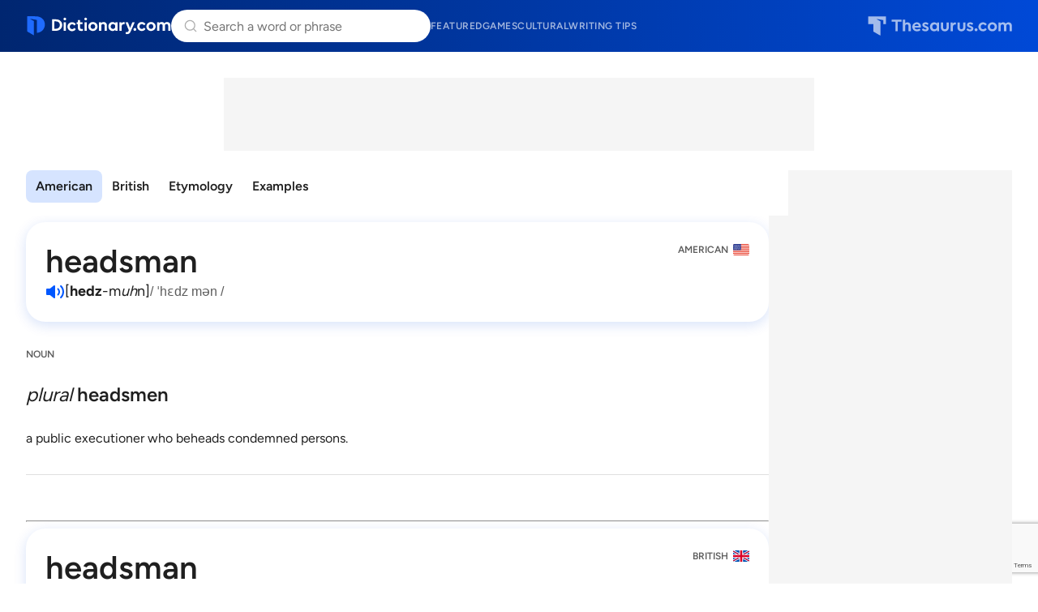

--- FILE ---
content_type: text/html; charset=utf-8
request_url: https://www.google.com/recaptcha/api2/anchor?ar=1&k=6Lf7JnQrAAAAAPHGrpyhBScGaodHXsKHUOnRDX5a&co=aHR0cHM6Ly93d3cuZGljdGlvbmFyeS5jb206NDQz&hl=en&v=N67nZn4AqZkNcbeMu4prBgzg&size=invisible&anchor-ms=20000&execute-ms=30000&cb=1g2l0d1wl072
body_size: 48602
content:
<!DOCTYPE HTML><html dir="ltr" lang="en"><head><meta http-equiv="Content-Type" content="text/html; charset=UTF-8">
<meta http-equiv="X-UA-Compatible" content="IE=edge">
<title>reCAPTCHA</title>
<style type="text/css">
/* cyrillic-ext */
@font-face {
  font-family: 'Roboto';
  font-style: normal;
  font-weight: 400;
  font-stretch: 100%;
  src: url(//fonts.gstatic.com/s/roboto/v48/KFO7CnqEu92Fr1ME7kSn66aGLdTylUAMa3GUBHMdazTgWw.woff2) format('woff2');
  unicode-range: U+0460-052F, U+1C80-1C8A, U+20B4, U+2DE0-2DFF, U+A640-A69F, U+FE2E-FE2F;
}
/* cyrillic */
@font-face {
  font-family: 'Roboto';
  font-style: normal;
  font-weight: 400;
  font-stretch: 100%;
  src: url(//fonts.gstatic.com/s/roboto/v48/KFO7CnqEu92Fr1ME7kSn66aGLdTylUAMa3iUBHMdazTgWw.woff2) format('woff2');
  unicode-range: U+0301, U+0400-045F, U+0490-0491, U+04B0-04B1, U+2116;
}
/* greek-ext */
@font-face {
  font-family: 'Roboto';
  font-style: normal;
  font-weight: 400;
  font-stretch: 100%;
  src: url(//fonts.gstatic.com/s/roboto/v48/KFO7CnqEu92Fr1ME7kSn66aGLdTylUAMa3CUBHMdazTgWw.woff2) format('woff2');
  unicode-range: U+1F00-1FFF;
}
/* greek */
@font-face {
  font-family: 'Roboto';
  font-style: normal;
  font-weight: 400;
  font-stretch: 100%;
  src: url(//fonts.gstatic.com/s/roboto/v48/KFO7CnqEu92Fr1ME7kSn66aGLdTylUAMa3-UBHMdazTgWw.woff2) format('woff2');
  unicode-range: U+0370-0377, U+037A-037F, U+0384-038A, U+038C, U+038E-03A1, U+03A3-03FF;
}
/* math */
@font-face {
  font-family: 'Roboto';
  font-style: normal;
  font-weight: 400;
  font-stretch: 100%;
  src: url(//fonts.gstatic.com/s/roboto/v48/KFO7CnqEu92Fr1ME7kSn66aGLdTylUAMawCUBHMdazTgWw.woff2) format('woff2');
  unicode-range: U+0302-0303, U+0305, U+0307-0308, U+0310, U+0312, U+0315, U+031A, U+0326-0327, U+032C, U+032F-0330, U+0332-0333, U+0338, U+033A, U+0346, U+034D, U+0391-03A1, U+03A3-03A9, U+03B1-03C9, U+03D1, U+03D5-03D6, U+03F0-03F1, U+03F4-03F5, U+2016-2017, U+2034-2038, U+203C, U+2040, U+2043, U+2047, U+2050, U+2057, U+205F, U+2070-2071, U+2074-208E, U+2090-209C, U+20D0-20DC, U+20E1, U+20E5-20EF, U+2100-2112, U+2114-2115, U+2117-2121, U+2123-214F, U+2190, U+2192, U+2194-21AE, U+21B0-21E5, U+21F1-21F2, U+21F4-2211, U+2213-2214, U+2216-22FF, U+2308-230B, U+2310, U+2319, U+231C-2321, U+2336-237A, U+237C, U+2395, U+239B-23B7, U+23D0, U+23DC-23E1, U+2474-2475, U+25AF, U+25B3, U+25B7, U+25BD, U+25C1, U+25CA, U+25CC, U+25FB, U+266D-266F, U+27C0-27FF, U+2900-2AFF, U+2B0E-2B11, U+2B30-2B4C, U+2BFE, U+3030, U+FF5B, U+FF5D, U+1D400-1D7FF, U+1EE00-1EEFF;
}
/* symbols */
@font-face {
  font-family: 'Roboto';
  font-style: normal;
  font-weight: 400;
  font-stretch: 100%;
  src: url(//fonts.gstatic.com/s/roboto/v48/KFO7CnqEu92Fr1ME7kSn66aGLdTylUAMaxKUBHMdazTgWw.woff2) format('woff2');
  unicode-range: U+0001-000C, U+000E-001F, U+007F-009F, U+20DD-20E0, U+20E2-20E4, U+2150-218F, U+2190, U+2192, U+2194-2199, U+21AF, U+21E6-21F0, U+21F3, U+2218-2219, U+2299, U+22C4-22C6, U+2300-243F, U+2440-244A, U+2460-24FF, U+25A0-27BF, U+2800-28FF, U+2921-2922, U+2981, U+29BF, U+29EB, U+2B00-2BFF, U+4DC0-4DFF, U+FFF9-FFFB, U+10140-1018E, U+10190-1019C, U+101A0, U+101D0-101FD, U+102E0-102FB, U+10E60-10E7E, U+1D2C0-1D2D3, U+1D2E0-1D37F, U+1F000-1F0FF, U+1F100-1F1AD, U+1F1E6-1F1FF, U+1F30D-1F30F, U+1F315, U+1F31C, U+1F31E, U+1F320-1F32C, U+1F336, U+1F378, U+1F37D, U+1F382, U+1F393-1F39F, U+1F3A7-1F3A8, U+1F3AC-1F3AF, U+1F3C2, U+1F3C4-1F3C6, U+1F3CA-1F3CE, U+1F3D4-1F3E0, U+1F3ED, U+1F3F1-1F3F3, U+1F3F5-1F3F7, U+1F408, U+1F415, U+1F41F, U+1F426, U+1F43F, U+1F441-1F442, U+1F444, U+1F446-1F449, U+1F44C-1F44E, U+1F453, U+1F46A, U+1F47D, U+1F4A3, U+1F4B0, U+1F4B3, U+1F4B9, U+1F4BB, U+1F4BF, U+1F4C8-1F4CB, U+1F4D6, U+1F4DA, U+1F4DF, U+1F4E3-1F4E6, U+1F4EA-1F4ED, U+1F4F7, U+1F4F9-1F4FB, U+1F4FD-1F4FE, U+1F503, U+1F507-1F50B, U+1F50D, U+1F512-1F513, U+1F53E-1F54A, U+1F54F-1F5FA, U+1F610, U+1F650-1F67F, U+1F687, U+1F68D, U+1F691, U+1F694, U+1F698, U+1F6AD, U+1F6B2, U+1F6B9-1F6BA, U+1F6BC, U+1F6C6-1F6CF, U+1F6D3-1F6D7, U+1F6E0-1F6EA, U+1F6F0-1F6F3, U+1F6F7-1F6FC, U+1F700-1F7FF, U+1F800-1F80B, U+1F810-1F847, U+1F850-1F859, U+1F860-1F887, U+1F890-1F8AD, U+1F8B0-1F8BB, U+1F8C0-1F8C1, U+1F900-1F90B, U+1F93B, U+1F946, U+1F984, U+1F996, U+1F9E9, U+1FA00-1FA6F, U+1FA70-1FA7C, U+1FA80-1FA89, U+1FA8F-1FAC6, U+1FACE-1FADC, U+1FADF-1FAE9, U+1FAF0-1FAF8, U+1FB00-1FBFF;
}
/* vietnamese */
@font-face {
  font-family: 'Roboto';
  font-style: normal;
  font-weight: 400;
  font-stretch: 100%;
  src: url(//fonts.gstatic.com/s/roboto/v48/KFO7CnqEu92Fr1ME7kSn66aGLdTylUAMa3OUBHMdazTgWw.woff2) format('woff2');
  unicode-range: U+0102-0103, U+0110-0111, U+0128-0129, U+0168-0169, U+01A0-01A1, U+01AF-01B0, U+0300-0301, U+0303-0304, U+0308-0309, U+0323, U+0329, U+1EA0-1EF9, U+20AB;
}
/* latin-ext */
@font-face {
  font-family: 'Roboto';
  font-style: normal;
  font-weight: 400;
  font-stretch: 100%;
  src: url(//fonts.gstatic.com/s/roboto/v48/KFO7CnqEu92Fr1ME7kSn66aGLdTylUAMa3KUBHMdazTgWw.woff2) format('woff2');
  unicode-range: U+0100-02BA, U+02BD-02C5, U+02C7-02CC, U+02CE-02D7, U+02DD-02FF, U+0304, U+0308, U+0329, U+1D00-1DBF, U+1E00-1E9F, U+1EF2-1EFF, U+2020, U+20A0-20AB, U+20AD-20C0, U+2113, U+2C60-2C7F, U+A720-A7FF;
}
/* latin */
@font-face {
  font-family: 'Roboto';
  font-style: normal;
  font-weight: 400;
  font-stretch: 100%;
  src: url(//fonts.gstatic.com/s/roboto/v48/KFO7CnqEu92Fr1ME7kSn66aGLdTylUAMa3yUBHMdazQ.woff2) format('woff2');
  unicode-range: U+0000-00FF, U+0131, U+0152-0153, U+02BB-02BC, U+02C6, U+02DA, U+02DC, U+0304, U+0308, U+0329, U+2000-206F, U+20AC, U+2122, U+2191, U+2193, U+2212, U+2215, U+FEFF, U+FFFD;
}
/* cyrillic-ext */
@font-face {
  font-family: 'Roboto';
  font-style: normal;
  font-weight: 500;
  font-stretch: 100%;
  src: url(//fonts.gstatic.com/s/roboto/v48/KFO7CnqEu92Fr1ME7kSn66aGLdTylUAMa3GUBHMdazTgWw.woff2) format('woff2');
  unicode-range: U+0460-052F, U+1C80-1C8A, U+20B4, U+2DE0-2DFF, U+A640-A69F, U+FE2E-FE2F;
}
/* cyrillic */
@font-face {
  font-family: 'Roboto';
  font-style: normal;
  font-weight: 500;
  font-stretch: 100%;
  src: url(//fonts.gstatic.com/s/roboto/v48/KFO7CnqEu92Fr1ME7kSn66aGLdTylUAMa3iUBHMdazTgWw.woff2) format('woff2');
  unicode-range: U+0301, U+0400-045F, U+0490-0491, U+04B0-04B1, U+2116;
}
/* greek-ext */
@font-face {
  font-family: 'Roboto';
  font-style: normal;
  font-weight: 500;
  font-stretch: 100%;
  src: url(//fonts.gstatic.com/s/roboto/v48/KFO7CnqEu92Fr1ME7kSn66aGLdTylUAMa3CUBHMdazTgWw.woff2) format('woff2');
  unicode-range: U+1F00-1FFF;
}
/* greek */
@font-face {
  font-family: 'Roboto';
  font-style: normal;
  font-weight: 500;
  font-stretch: 100%;
  src: url(//fonts.gstatic.com/s/roboto/v48/KFO7CnqEu92Fr1ME7kSn66aGLdTylUAMa3-UBHMdazTgWw.woff2) format('woff2');
  unicode-range: U+0370-0377, U+037A-037F, U+0384-038A, U+038C, U+038E-03A1, U+03A3-03FF;
}
/* math */
@font-face {
  font-family: 'Roboto';
  font-style: normal;
  font-weight: 500;
  font-stretch: 100%;
  src: url(//fonts.gstatic.com/s/roboto/v48/KFO7CnqEu92Fr1ME7kSn66aGLdTylUAMawCUBHMdazTgWw.woff2) format('woff2');
  unicode-range: U+0302-0303, U+0305, U+0307-0308, U+0310, U+0312, U+0315, U+031A, U+0326-0327, U+032C, U+032F-0330, U+0332-0333, U+0338, U+033A, U+0346, U+034D, U+0391-03A1, U+03A3-03A9, U+03B1-03C9, U+03D1, U+03D5-03D6, U+03F0-03F1, U+03F4-03F5, U+2016-2017, U+2034-2038, U+203C, U+2040, U+2043, U+2047, U+2050, U+2057, U+205F, U+2070-2071, U+2074-208E, U+2090-209C, U+20D0-20DC, U+20E1, U+20E5-20EF, U+2100-2112, U+2114-2115, U+2117-2121, U+2123-214F, U+2190, U+2192, U+2194-21AE, U+21B0-21E5, U+21F1-21F2, U+21F4-2211, U+2213-2214, U+2216-22FF, U+2308-230B, U+2310, U+2319, U+231C-2321, U+2336-237A, U+237C, U+2395, U+239B-23B7, U+23D0, U+23DC-23E1, U+2474-2475, U+25AF, U+25B3, U+25B7, U+25BD, U+25C1, U+25CA, U+25CC, U+25FB, U+266D-266F, U+27C0-27FF, U+2900-2AFF, U+2B0E-2B11, U+2B30-2B4C, U+2BFE, U+3030, U+FF5B, U+FF5D, U+1D400-1D7FF, U+1EE00-1EEFF;
}
/* symbols */
@font-face {
  font-family: 'Roboto';
  font-style: normal;
  font-weight: 500;
  font-stretch: 100%;
  src: url(//fonts.gstatic.com/s/roboto/v48/KFO7CnqEu92Fr1ME7kSn66aGLdTylUAMaxKUBHMdazTgWw.woff2) format('woff2');
  unicode-range: U+0001-000C, U+000E-001F, U+007F-009F, U+20DD-20E0, U+20E2-20E4, U+2150-218F, U+2190, U+2192, U+2194-2199, U+21AF, U+21E6-21F0, U+21F3, U+2218-2219, U+2299, U+22C4-22C6, U+2300-243F, U+2440-244A, U+2460-24FF, U+25A0-27BF, U+2800-28FF, U+2921-2922, U+2981, U+29BF, U+29EB, U+2B00-2BFF, U+4DC0-4DFF, U+FFF9-FFFB, U+10140-1018E, U+10190-1019C, U+101A0, U+101D0-101FD, U+102E0-102FB, U+10E60-10E7E, U+1D2C0-1D2D3, U+1D2E0-1D37F, U+1F000-1F0FF, U+1F100-1F1AD, U+1F1E6-1F1FF, U+1F30D-1F30F, U+1F315, U+1F31C, U+1F31E, U+1F320-1F32C, U+1F336, U+1F378, U+1F37D, U+1F382, U+1F393-1F39F, U+1F3A7-1F3A8, U+1F3AC-1F3AF, U+1F3C2, U+1F3C4-1F3C6, U+1F3CA-1F3CE, U+1F3D4-1F3E0, U+1F3ED, U+1F3F1-1F3F3, U+1F3F5-1F3F7, U+1F408, U+1F415, U+1F41F, U+1F426, U+1F43F, U+1F441-1F442, U+1F444, U+1F446-1F449, U+1F44C-1F44E, U+1F453, U+1F46A, U+1F47D, U+1F4A3, U+1F4B0, U+1F4B3, U+1F4B9, U+1F4BB, U+1F4BF, U+1F4C8-1F4CB, U+1F4D6, U+1F4DA, U+1F4DF, U+1F4E3-1F4E6, U+1F4EA-1F4ED, U+1F4F7, U+1F4F9-1F4FB, U+1F4FD-1F4FE, U+1F503, U+1F507-1F50B, U+1F50D, U+1F512-1F513, U+1F53E-1F54A, U+1F54F-1F5FA, U+1F610, U+1F650-1F67F, U+1F687, U+1F68D, U+1F691, U+1F694, U+1F698, U+1F6AD, U+1F6B2, U+1F6B9-1F6BA, U+1F6BC, U+1F6C6-1F6CF, U+1F6D3-1F6D7, U+1F6E0-1F6EA, U+1F6F0-1F6F3, U+1F6F7-1F6FC, U+1F700-1F7FF, U+1F800-1F80B, U+1F810-1F847, U+1F850-1F859, U+1F860-1F887, U+1F890-1F8AD, U+1F8B0-1F8BB, U+1F8C0-1F8C1, U+1F900-1F90B, U+1F93B, U+1F946, U+1F984, U+1F996, U+1F9E9, U+1FA00-1FA6F, U+1FA70-1FA7C, U+1FA80-1FA89, U+1FA8F-1FAC6, U+1FACE-1FADC, U+1FADF-1FAE9, U+1FAF0-1FAF8, U+1FB00-1FBFF;
}
/* vietnamese */
@font-face {
  font-family: 'Roboto';
  font-style: normal;
  font-weight: 500;
  font-stretch: 100%;
  src: url(//fonts.gstatic.com/s/roboto/v48/KFO7CnqEu92Fr1ME7kSn66aGLdTylUAMa3OUBHMdazTgWw.woff2) format('woff2');
  unicode-range: U+0102-0103, U+0110-0111, U+0128-0129, U+0168-0169, U+01A0-01A1, U+01AF-01B0, U+0300-0301, U+0303-0304, U+0308-0309, U+0323, U+0329, U+1EA0-1EF9, U+20AB;
}
/* latin-ext */
@font-face {
  font-family: 'Roboto';
  font-style: normal;
  font-weight: 500;
  font-stretch: 100%;
  src: url(//fonts.gstatic.com/s/roboto/v48/KFO7CnqEu92Fr1ME7kSn66aGLdTylUAMa3KUBHMdazTgWw.woff2) format('woff2');
  unicode-range: U+0100-02BA, U+02BD-02C5, U+02C7-02CC, U+02CE-02D7, U+02DD-02FF, U+0304, U+0308, U+0329, U+1D00-1DBF, U+1E00-1E9F, U+1EF2-1EFF, U+2020, U+20A0-20AB, U+20AD-20C0, U+2113, U+2C60-2C7F, U+A720-A7FF;
}
/* latin */
@font-face {
  font-family: 'Roboto';
  font-style: normal;
  font-weight: 500;
  font-stretch: 100%;
  src: url(//fonts.gstatic.com/s/roboto/v48/KFO7CnqEu92Fr1ME7kSn66aGLdTylUAMa3yUBHMdazQ.woff2) format('woff2');
  unicode-range: U+0000-00FF, U+0131, U+0152-0153, U+02BB-02BC, U+02C6, U+02DA, U+02DC, U+0304, U+0308, U+0329, U+2000-206F, U+20AC, U+2122, U+2191, U+2193, U+2212, U+2215, U+FEFF, U+FFFD;
}
/* cyrillic-ext */
@font-face {
  font-family: 'Roboto';
  font-style: normal;
  font-weight: 900;
  font-stretch: 100%;
  src: url(//fonts.gstatic.com/s/roboto/v48/KFO7CnqEu92Fr1ME7kSn66aGLdTylUAMa3GUBHMdazTgWw.woff2) format('woff2');
  unicode-range: U+0460-052F, U+1C80-1C8A, U+20B4, U+2DE0-2DFF, U+A640-A69F, U+FE2E-FE2F;
}
/* cyrillic */
@font-face {
  font-family: 'Roboto';
  font-style: normal;
  font-weight: 900;
  font-stretch: 100%;
  src: url(//fonts.gstatic.com/s/roboto/v48/KFO7CnqEu92Fr1ME7kSn66aGLdTylUAMa3iUBHMdazTgWw.woff2) format('woff2');
  unicode-range: U+0301, U+0400-045F, U+0490-0491, U+04B0-04B1, U+2116;
}
/* greek-ext */
@font-face {
  font-family: 'Roboto';
  font-style: normal;
  font-weight: 900;
  font-stretch: 100%;
  src: url(//fonts.gstatic.com/s/roboto/v48/KFO7CnqEu92Fr1ME7kSn66aGLdTylUAMa3CUBHMdazTgWw.woff2) format('woff2');
  unicode-range: U+1F00-1FFF;
}
/* greek */
@font-face {
  font-family: 'Roboto';
  font-style: normal;
  font-weight: 900;
  font-stretch: 100%;
  src: url(//fonts.gstatic.com/s/roboto/v48/KFO7CnqEu92Fr1ME7kSn66aGLdTylUAMa3-UBHMdazTgWw.woff2) format('woff2');
  unicode-range: U+0370-0377, U+037A-037F, U+0384-038A, U+038C, U+038E-03A1, U+03A3-03FF;
}
/* math */
@font-face {
  font-family: 'Roboto';
  font-style: normal;
  font-weight: 900;
  font-stretch: 100%;
  src: url(//fonts.gstatic.com/s/roboto/v48/KFO7CnqEu92Fr1ME7kSn66aGLdTylUAMawCUBHMdazTgWw.woff2) format('woff2');
  unicode-range: U+0302-0303, U+0305, U+0307-0308, U+0310, U+0312, U+0315, U+031A, U+0326-0327, U+032C, U+032F-0330, U+0332-0333, U+0338, U+033A, U+0346, U+034D, U+0391-03A1, U+03A3-03A9, U+03B1-03C9, U+03D1, U+03D5-03D6, U+03F0-03F1, U+03F4-03F5, U+2016-2017, U+2034-2038, U+203C, U+2040, U+2043, U+2047, U+2050, U+2057, U+205F, U+2070-2071, U+2074-208E, U+2090-209C, U+20D0-20DC, U+20E1, U+20E5-20EF, U+2100-2112, U+2114-2115, U+2117-2121, U+2123-214F, U+2190, U+2192, U+2194-21AE, U+21B0-21E5, U+21F1-21F2, U+21F4-2211, U+2213-2214, U+2216-22FF, U+2308-230B, U+2310, U+2319, U+231C-2321, U+2336-237A, U+237C, U+2395, U+239B-23B7, U+23D0, U+23DC-23E1, U+2474-2475, U+25AF, U+25B3, U+25B7, U+25BD, U+25C1, U+25CA, U+25CC, U+25FB, U+266D-266F, U+27C0-27FF, U+2900-2AFF, U+2B0E-2B11, U+2B30-2B4C, U+2BFE, U+3030, U+FF5B, U+FF5D, U+1D400-1D7FF, U+1EE00-1EEFF;
}
/* symbols */
@font-face {
  font-family: 'Roboto';
  font-style: normal;
  font-weight: 900;
  font-stretch: 100%;
  src: url(//fonts.gstatic.com/s/roboto/v48/KFO7CnqEu92Fr1ME7kSn66aGLdTylUAMaxKUBHMdazTgWw.woff2) format('woff2');
  unicode-range: U+0001-000C, U+000E-001F, U+007F-009F, U+20DD-20E0, U+20E2-20E4, U+2150-218F, U+2190, U+2192, U+2194-2199, U+21AF, U+21E6-21F0, U+21F3, U+2218-2219, U+2299, U+22C4-22C6, U+2300-243F, U+2440-244A, U+2460-24FF, U+25A0-27BF, U+2800-28FF, U+2921-2922, U+2981, U+29BF, U+29EB, U+2B00-2BFF, U+4DC0-4DFF, U+FFF9-FFFB, U+10140-1018E, U+10190-1019C, U+101A0, U+101D0-101FD, U+102E0-102FB, U+10E60-10E7E, U+1D2C0-1D2D3, U+1D2E0-1D37F, U+1F000-1F0FF, U+1F100-1F1AD, U+1F1E6-1F1FF, U+1F30D-1F30F, U+1F315, U+1F31C, U+1F31E, U+1F320-1F32C, U+1F336, U+1F378, U+1F37D, U+1F382, U+1F393-1F39F, U+1F3A7-1F3A8, U+1F3AC-1F3AF, U+1F3C2, U+1F3C4-1F3C6, U+1F3CA-1F3CE, U+1F3D4-1F3E0, U+1F3ED, U+1F3F1-1F3F3, U+1F3F5-1F3F7, U+1F408, U+1F415, U+1F41F, U+1F426, U+1F43F, U+1F441-1F442, U+1F444, U+1F446-1F449, U+1F44C-1F44E, U+1F453, U+1F46A, U+1F47D, U+1F4A3, U+1F4B0, U+1F4B3, U+1F4B9, U+1F4BB, U+1F4BF, U+1F4C8-1F4CB, U+1F4D6, U+1F4DA, U+1F4DF, U+1F4E3-1F4E6, U+1F4EA-1F4ED, U+1F4F7, U+1F4F9-1F4FB, U+1F4FD-1F4FE, U+1F503, U+1F507-1F50B, U+1F50D, U+1F512-1F513, U+1F53E-1F54A, U+1F54F-1F5FA, U+1F610, U+1F650-1F67F, U+1F687, U+1F68D, U+1F691, U+1F694, U+1F698, U+1F6AD, U+1F6B2, U+1F6B9-1F6BA, U+1F6BC, U+1F6C6-1F6CF, U+1F6D3-1F6D7, U+1F6E0-1F6EA, U+1F6F0-1F6F3, U+1F6F7-1F6FC, U+1F700-1F7FF, U+1F800-1F80B, U+1F810-1F847, U+1F850-1F859, U+1F860-1F887, U+1F890-1F8AD, U+1F8B0-1F8BB, U+1F8C0-1F8C1, U+1F900-1F90B, U+1F93B, U+1F946, U+1F984, U+1F996, U+1F9E9, U+1FA00-1FA6F, U+1FA70-1FA7C, U+1FA80-1FA89, U+1FA8F-1FAC6, U+1FACE-1FADC, U+1FADF-1FAE9, U+1FAF0-1FAF8, U+1FB00-1FBFF;
}
/* vietnamese */
@font-face {
  font-family: 'Roboto';
  font-style: normal;
  font-weight: 900;
  font-stretch: 100%;
  src: url(//fonts.gstatic.com/s/roboto/v48/KFO7CnqEu92Fr1ME7kSn66aGLdTylUAMa3OUBHMdazTgWw.woff2) format('woff2');
  unicode-range: U+0102-0103, U+0110-0111, U+0128-0129, U+0168-0169, U+01A0-01A1, U+01AF-01B0, U+0300-0301, U+0303-0304, U+0308-0309, U+0323, U+0329, U+1EA0-1EF9, U+20AB;
}
/* latin-ext */
@font-face {
  font-family: 'Roboto';
  font-style: normal;
  font-weight: 900;
  font-stretch: 100%;
  src: url(//fonts.gstatic.com/s/roboto/v48/KFO7CnqEu92Fr1ME7kSn66aGLdTylUAMa3KUBHMdazTgWw.woff2) format('woff2');
  unicode-range: U+0100-02BA, U+02BD-02C5, U+02C7-02CC, U+02CE-02D7, U+02DD-02FF, U+0304, U+0308, U+0329, U+1D00-1DBF, U+1E00-1E9F, U+1EF2-1EFF, U+2020, U+20A0-20AB, U+20AD-20C0, U+2113, U+2C60-2C7F, U+A720-A7FF;
}
/* latin */
@font-face {
  font-family: 'Roboto';
  font-style: normal;
  font-weight: 900;
  font-stretch: 100%;
  src: url(//fonts.gstatic.com/s/roboto/v48/KFO7CnqEu92Fr1ME7kSn66aGLdTylUAMa3yUBHMdazQ.woff2) format('woff2');
  unicode-range: U+0000-00FF, U+0131, U+0152-0153, U+02BB-02BC, U+02C6, U+02DA, U+02DC, U+0304, U+0308, U+0329, U+2000-206F, U+20AC, U+2122, U+2191, U+2193, U+2212, U+2215, U+FEFF, U+FFFD;
}

</style>
<link rel="stylesheet" type="text/css" href="https://www.gstatic.com/recaptcha/releases/N67nZn4AqZkNcbeMu4prBgzg/styles__ltr.css">
<script nonce="FXCTqxFLmLdde2vB4ZRqhw" type="text/javascript">window['__recaptcha_api'] = 'https://www.google.com/recaptcha/api2/';</script>
<script type="text/javascript" src="https://www.gstatic.com/recaptcha/releases/N67nZn4AqZkNcbeMu4prBgzg/recaptcha__en.js" nonce="FXCTqxFLmLdde2vB4ZRqhw">
      
    </script></head>
<body><div id="rc-anchor-alert" class="rc-anchor-alert"></div>
<input type="hidden" id="recaptcha-token" value="[base64]">
<script type="text/javascript" nonce="FXCTqxFLmLdde2vB4ZRqhw">
      recaptcha.anchor.Main.init("[\x22ainput\x22,[\x22bgdata\x22,\x22\x22,\[base64]/[base64]/[base64]/bmV3IHJbeF0oY1swXSk6RT09Mj9uZXcgclt4XShjWzBdLGNbMV0pOkU9PTM/bmV3IHJbeF0oY1swXSxjWzFdLGNbMl0pOkU9PTQ/[base64]/[base64]/[base64]/[base64]/[base64]/[base64]/[base64]/[base64]\x22,\[base64]\\u003d\\u003d\x22,\x22w6UoKcO5SjNCRMO/wo1TWsKrw5/[base64]/Dj8O9wp7CtcOlcgg3w7nCjsOhw4XDjzIPNAxuw4/DjcOYMG/DpEXDrsOoRV7CicODbMKowqXDp8Ofw7/CjMKJwo1Cw6c9wqd6w5LDpl3Ct0TDsnrDvMK9w4PDhwxRwrZNVMKtOsKcI8O0woPCl8KeXcKgwqFVH250FsK9L8OCw7gVwqZPXcKBwqALVRFCw555csK0wrkBw4vDtU9RYgPDtcOiwq/Co8OyPTDCmsOmwrIPwqErw5peJ8O2XkNCKsOlQcKwC8O5BwrCvlQvw5PDkXolw5BjwpQEw6DCtHUMLcO3wrnDjkg0w5TCklzCncKNLG3Dl8OQJ1hxTEkRDMKrwqnDtXPCq8O4w43DskPDh8OyRCDDoxBCwp5hw65lworCkMKMwogHGsKVSS7CnC/CqijCiADDiX0lw5/DmcKtKjIew5MtfMO9wrMqY8O5dmZnQMOTF8OFSMOPwo7CnGzCp0YuB8OQAQjCqsKjwrLDv2VtwrR9HsOFF8Ofw7HDvyRsw4HDrXBGw6DClcKswrDDrcOOwonCnVzDgChHw5/CqTXCo8KAM3wBw5nDpMKFPnbCuMKtw4UWBkTDvnTCm8K/wrLCmyExwrPCuizCtMOxw540wo4Hw7/DqykeFsKvw4zDj2guFcOfZcKJNw7DisKkWCzCgcKkw60rwokzBwHCisOYwq0/R8OawrA/a8O0W8OwPMOKCTZSw7ULwoFKw6DDiXvDuTfChsOfwpvCisKvKsKHw5zCggnDmcOkdcOHXGk1Cyw5KsKBwo3CoQIZw7HCom3CsAfCoD9vwrfDkcK2w7dgEmU9w4DCtk/[base64]/CqXI8w6JEwrHCuSfChMOUw5rCtsOjFMODL8O8KcO4UsOGw5pOfsOuw7LDrVlTAMOtGcK7SsO1asOTHQ3CjsKpwr97TQHDlTPCkcOAw7vCow87w7J6wq/DvDTCuSlGwrDDqcK7w7XDnUxhw5NFEcKRP8OhwrN3d8KUFGsPw6XCsRPCiMKywrprM8KCCA0BwqM1wpQDHwzDvR0Vw5Ejw7wXw6HCl0XCkEduw6/DpiwILFDCqltAwprCthPDlDfDo8O0blgow6LCuCrDlDnDmsKsw5LCosK8w4Juwop4QXjDm1VVw47ClMKzJsKlwofCpcKKwookKsOAMMKKwosfw5s9Wj0Gai/DvMO+wobDlTfCh3jDnmbDkHEaf18UcjfCssKnW1kdw7LChsKAwpp7KcOLwrJUVATDv0Agw7nCh8ONw6LDgHIYfz/Ck3d3wpU0M8OYwoPCjHbDlsOaw6BYwrISwrs0w4kYwrbCocOkwr/[base64]/Dln/CmkRpw7seKCHDiiokHMKCwpbDvE5bw53CocOaZmQIw6vCucOmw6nCp8KZbBYLwqEjwqLDtmEnF0jDhg3CucOiwpDCniAIC8KjD8OkwpbDrV7CkGTCi8KHDHQpw55MG0nDhcOnacOPw5rDhXfCksKnw4cJR3JEw4zCr8Opwp8Fw7fDh2PDvi/DkWsnw4jDhMKkw6nDpsK3w4LChQomw4E/QsKYAlfCkxPDjHEowqwADX0xKsK8wrtYKG0yWWfCljvCisKOKcK8R0TClBIYw71iw5rCsWFDw7gQTyTCqcKzwoVNw5PCuMOKbX4dwqDDkcKow5t2E8OVw5Zzw4/DoMO/wpYow7ZFw7TCvMO9SwHDki7Cv8OIcWd7wrtxBEHDnsKeN8Kvw6Frw7Vow4XDqcKxw75mwonDuMOnw4fCgWl4ZTbCr8K/wp3DkWdxw7Vmwr/Cunl0wpnCrnzDnMKVw5Z/w43DiMOmwpUcXsOvJcODwqLDjcKfwoxhelA6w7JYw43ClQjCoRYwbmQhJXTCn8KpW8KXwrZXN8OlbcKdQzRCU8OqDjAhwqROw7AyRsOmdMOQwqjCgXvClTAoMcKQwojDpyspe8KgIcOWelUrw5nDo8O3LE/DgcK/w4YbdBfDjcOvw7AUdMO/d0/[base64]/CocObwqrCtcKjwo/CtwpPwqbCq1HCjMKtwoU6QQrDgsOmwpXCpsOhwpJ7wo/DtzByU3rDoDTCvBQCSXvCsiguw5TDuh8EAcO+OVdjQ8KpwrrDpsOBwrHDgmAXb8KvC8K6E8O4w51/cMKcXcKcwqzDvh7CosKIwotewoDClj8eE0fCiMOKw5h9GX04w4l/[base64]/CghdDFcKqw5fCqcOewrdTw5XDqCoaZcK5bkIBCcOtw5EOEsOMc8O+JwPCl11ZO8K2c2/DsMKrEDDCjMK6w7vDlsKoN8OGwpLDhWvDh8OPw7fDlWDDvGrCvMKHHsKZw7liUjNew5cJHRhHw43Cm8KiwofDiMK4wrDCm8Kkw7tResKnw5bCiMO4w7saTiPDg2c2FQBlw4I8w6JUwq/CtAjDtGQdTQTDqsOvan/CgQPDq8KQEDvCs8Kyw7TCvsKADm91BFpWO8Kzw64/AxHCoF1Tw4TDrHsLw4EBwoTCs8OJB8O+wpLDh8KJMirCjMK8G8ONwplOwpDDs8KyOV/[base64]/ChybDoCTCnB9zwr/[base64]/[base64]/[base64]/CkMO/FMKFB8OwJG/Dt8K8w7wOW8O/[base64]/DqsKsw43DgcOtO1R9X2NYwqbCtjRrZcKDPsK/[base64]/[base64]/Cj8KefsKswrbCosK0VHLClVzDk8K7wr7DrcKMaMOrGDrCl8KywoHDuizCl8OoFTbClsKPNmkiw7IUw4fClGzDu0bDlMK8w5g8Vl/Dvn/CqMK6fMO0V8OraMKCSHPDt3hCw4FHbcONRwdBcFdewprDgMOFI3PDnsK9wrjDjsONBkA3dxvDvsOKYsOYRwtVGxF6w4PDmzhsw5LCucOcFRQow5bDq8KjwrtIwo8Hw5TCjWlow6oFOxlXw6DDmcKFwpPCs0/[base64]/DucKVIcKaIMKLcSN7wox6KyDCisKFLkgQw5DCmcKKe8KuDxHCrVTDuTwRf8KvTsO4bcOZCcObV8OIPsKvw6jDkhPDswDDpcKCeRrDvVjCoMKWdMKpwprDtsO2w4p8w5TCjU0IE1LCusKXw5TDtTfDlsKUwrNDMsOsJMOxU8Kgw5Fvw4LDhW/DsH/[base64]/ChyXDlCrCgcKlVhTCj8OeV8OEwp/DoU/Dh8Obw5wPc8KOwrIRM8OGKMK+wqobd8K9w7LDlcO1URfCuHfDjFszwrMIUlRjdxnDt2DCpcOXBD4Sw7Ycwo5tw4zDq8KjwoklCMKaw61SwrsEw6rCjiLDpG7ClMKMwqbDqG/CkcKZwpjCnzPDhcKwRcKJbDDDhDbDknvDhMO8d0FNwrHCqsOsw7AZCwt6wonCqErCmsKvJiLCusOiw4bCgMK2wo3Dm8KrwqsewonCsmXCo37Ck3zDucO9PRzDrsO+DMOSZsKlSlBow5/CsVDDnhUUw5jCp8OQwqB6PsKMICRxLcK+w7VtwrnClMO1N8KQYzZYwrjDk0HCqlcqBCDDi8OKwrJ6w5tewp/[base64]/[base64]/CisKISCXDu8Oyd0glw5HCll7CosKNdMKvHDTCpsK0wrzCrcKTwqPCpwc5LVBkb8KUHHxRwrBDfcOBwq5gNVxhw4TCqz0HJHpZw4LDh8K1OsOFw7ZEw79Mw5wbwoLDty1/Jy4IPQ98KFHCi8OVSCwKcnLDoXXDlh3DhsOaPVsQPU4uO8KWwoHDmQQJOQMBw4PCvcOhNMOOw70EScOcPURMMl/CvsK7NwbClH1JacKnw5/Cs8KtCsKmLcOKKg/DhsKDwpfDlhHDnGpvaMKmwrnDv8Ozw55cw4oiw5zCmGnDvCt9VcOqwoXCu8KwAixzTcK2wrxzwqnDi1bCr8K8UUkUw7cvwrZ7S8KDTQZOQMOkVcO4w6LCmwBxwp5awrvDmT4YwoN9w57DoMKwJ8KUw5/[base64]/DisK2w7RqwqXCp8OaCcOYAsOnVQPCjMONwplYwp0twqMEXy3CoijCpgpoO8OOOS3DgsKsC8KJXzLCusOJH8KjelbDvcO+WTnDrlXDmsO4F8KUFDvDmsK+RmcTIG8vAcOOGS1Jw79KY8O6w5BZwo/CjXYuwrPCjcOQw5HDq8KDE8KDdiQ0BTglUQ/DrMO5N2dlDMK3XEbCrcOWw57Do21Xw4PCpMOzSgVcwrdPaMKTJsKoZhbCscKiwowLGn/Dq8OBHsKEw7MYwoHDqhDCuxrCiAxRw7wtwqXDlcOuwrIWBV/DrcOowqPDkClzw6PDhcKRMsKGw5bDvwnDjMO/w4/Co8KXw7/Dr8KawrXClEzDlsOawrxMWDMSwqPCqcOrwrHCiiUwZm7Cg2gfcMKZAcK5w57DksKow7BmwrVsUMOCLhLCvB3DhmbChMKDFsOgw59LEMOrH8OFwpzDoMK5EMOIQMO1w73DpWlrBcOrZm/[base64]/Dr8KPw6JQZErDqVbCoG7DgsK5w5XCt8O3w4s+PGfCvWjClnNnCMKhwpzDpjDCoFDCimZmR8K+w6kecgBVKcKUw4RPw77CtsOIwoYtwpLDr3oIwqjCsU/CtsK3wp4LZVHCsnDDumTCgknDo8OCwpIMwovCgltoU8OkbAPDhThzGFjCsBbDo8O2w4XCh8OOw5rDgFXCgnU+dMOKwq/Ci8OdTMKUw7dswqfDr8KfwqcKwo4qw7J6EsOTwolPesOlwqc3w6FIfsO0w5hlw6PCi3cAwpnCpMKiWUnDqgokBUbCh8O9bcOMwpnClsOGwo0KMHHDpsKKw6TCmcK+c8KlIUfCrHhKw7xkw5nCh8KXwqfCl8KsWsKcw4p/wrwBwqrDusOda2hEalZdwqNewohawq/CjcOGw7HDrxjDhkTCtcKNBAXCu8OTTsOLYcK2eMKUXCHDo8OswoQRwrDCp1E0H3rCoMOVw6NyC8OAM2nDk0fDmXQ/[base64]/[base64]/YTkywoonwr/DosOCH8KtacK9ewENwrDCnXlVJMK2w53DgcKBBsOLwo3ClMKITy4IHMOkQcOFwpPCtSnDvMKjVn/CgsOdSyXDncO0SyoAwpF8wrgswrbCi1XDu8OQw7s3ZMOjTsOXPMK/c8OwTsOwZMKjTcKcwrcGw4gWwqwQw4R0WcKPWWXCrsKSZgoERwMAX8OKb8KOMMKzwrdkbW3CnFDCh13DlcOIw5l5TTjDkMK9wpzCuMOEwp/[base64]/CqXxdwrIIw6LDuBvCiXpEw5F8wrt1w40mwqPDmwcgNsKvW8O6wr7CvMOmw40+wpTDs8Orw5DDjld5w6Ycw7nDiH3CsnHCkQXCsXrCrsKxw6/CgMOtGGRLwrc1w73DhELCkMO6wofDkx1qE3TDisOdbGIrP8KEWyQRwrvDpDjCosKEFXDCg8O9K8OKw7HCscOvw5bDm8KbwpbCk0Zsw7Q6LcKGw50Ywo9XwqnCkCLDosOxXiDCjMOPVXzDp8OzdzhUU8OORcKPwofCu8Onw5fDuEZWDWbDs8OmwpN/wpTDhG7Cu8Kww6HDl8O1wrByw5bDjsKIWwnDkxoaJybDoRR3w79zHXPDkhvCosKYZRLDp8K9wrRENDhhWMOOFcKNwo7DtcKBwqfDpWkfZWTCtsOSHcKcwrB1bVHCqcK6wpfCoCxqeQbCv8O2ZcKBwozCsQhAwo1uwqvCksOKfsOVw6/ChmLClxNQw5LDok9vwp/ChcOswrPCjcK3GcKGwpzCuhfCpnDDnDJYw73Dny/CgMOFN1A5asKjw7XDoyRnGx/DpsOgEMKCw7/DmirDuMOwNMOeIlRLUsOCTMO+eTAfQMOJDsOKwpHCmcOcwq7DohBlw51Yw6XDr8OlKMKKdsKXE8OAO8OBecKuw4DDgUjCpFbDgCxLHMKKw7/[base64]/CtAElIEs+w4Ufw4rDjUcqwqpnw7HDuH7Do8OyLMOmw5vDvsKHRcO2w4wjHsK5wqQow7c/wr3Dq8OQNFMqwqjCuMOiwoEQw7fCgArDmcKfDSPDnRJewo/[base64]/Cm8Kcw6LCnMOyLUtabcOIIXg5wp97ZsKTRcORYsK9w7ZZw4PDkcKNw7l2w41SdMKjw6bCu0PDrjp6w53Cr8Omf8KZw7tuS33CuBHDt8K/NsO1OsKXAALCsWwZDcKLw4/CkcOGwrdFw5nClsK4BMOWHFVNI8K6CQRTXGLCtcODw4JuwpjDnR/DkcKgYsKvw5M2SsK3w67CrMKbXg/DuAfCo8KwQ8KQw47DqCnCiCkVKsOyAcKtwrXDk2XDlMK1wo/CjcKLwqUsWwvCosO3QXYKVcO8wrg5w4VhwqfCvVNuwoIIwqvDuzILWF0kIXnDncO0e8KmJxoBw7kyXMO6wog/[base64]/DpMOSw7PDugx3wpEQw6dowqHDhsKuXGIzwpjDpcOCXsKZw699ImrCjcO8CDUdw69UeMKdwoXCmDXCsEPCtMOGP3HCs8Omw6XDlsKhY2TCi8KTwoI4Ox/CpcKEwo8NwoHChlEmRlzDkTHDocO9XizCssKpL3dBOsOmDcKEBMOlwo0gw5zCgC97DMKFH8OUK8KbG8OBeQDCrGzCgmvCgsKWZMKLZMKHw5hrKcKKX8Ocw64Cwok4HFwGYMOYcQHCisKmwp/[base64]/DuMKEw6cuwqFzQxvCm0dcw7vCuiItwpYrw6nCnhPDncKLZhMFwpE6wqgeGcOSwpZ1wovDpMKKLCgwIX4iGy5EI2/DosORJSJuw6/Dg8OFw7jDtMOtw5ZAw6XCgMOhw7XDgcOzFWhaw7lxAMOmw5DDi1LDn8O6w7VhwoVnG8OVOcKYcjLDpMKHwpvCoRUWaQISw54vFsKVw7bCpcK8VGV3wplsPMO0S2nDmcKswpRTFsOLYHvDv8OPNcOeGgo4C8KJTis7BVADwpLDj8KDEsOrwpJLfAHCqn/CusKIZA4Swq1hHcO0BzDDhcKJCj1vw4nDp8KfDFFSDsKowpB0aQtwKcOmeEzCjUTDjyhad0PDhgkKw5pbwo0SBiVfcHvDjMOcwqtpTsOEOh8NCMKgZW5vwp4Qwr/DrDBcRkrCkx/ChcKhZMKzwqXCgEZzQcOgw5tVfMKhCz/Dl1RNPE8UBXfClsOpw6PDj8KawqjDrMOwccK6AxcDw5DCuTJQwrQwQsKdYkjCjcKqwrPCgMOew5LDkMOGLcKxBcOawpvCqDHDssODw7NNZFNmwq3DjsOMa8OUBcKWA8KPwoZiIkQcU1xFTUXDpxzDh1LCh8KGwrHCljbDvcOYWcKTasO9KgUKwrUPLmgrwpYqwp/[base64]/CvsONwqA4IDs6wrPCkcOsw6cAw7vCn8Oywq0bT8OvRz7DqiYYTErDpn7DsMODwr8Pwp58fTJ3wrvCvx01cwwGUsO1w5fDpyjDosO2BsO5OxBQQ17ChRvCnsOkw6TDmjjCpcKPScKlw5sQwrjDrcOOw7cDJsODAMK/[base64]/wohRw4jDssKqwr7DhsOUwpbCpw3DpcOfC1FjKwV/w7HCvRXDi8KybsOWPcOiw5DCusOsEMKCw6XDhFLCgMO8dMO1IT/Co1ASwotgwp5jY8Otwq7CpTwiwoxNPSx3wr3CumjDlcKxcMK3w7/DlQosTWfDpSlFKGbDlFs4w5IFbcOnwotQcMK4wrYvwqsYNcK9A8K3w5HDtsKOwogjEGnCinHDhXM/fXw1w4w6wrzCqMKXw5hsd8O0w6PClBnCjRnDqkfDmcKVwoNgw7DDqsOjb8KFR8K8wrcDwoYEMlHDjMOxwrvCrMKxMDnCusKEwrDDuxQOw6ECw618w5FKLGVIw53CmMKEWyR5w4JUaAddJMKDSMKrwqgQKDPDrsOnZlzCkmUkD8KiOHfCi8KzE8OvVT9/HhLDs8KhHUdBw7HDoVDClcOmOB7Dm8KAKFJUw4NBwrMXw6sXw5FHGMOcFnLDlsKFEMOGKmdvw4vDky/CuMKzw5VUw5IzIcOUw4xDwqNJwqTCq8K1wp8WLiBrwqzDssOgZsKdI1HChGp0w6HCmsKqwr5HBBt5w4DCu8O7fQoAwqzDpMKmfsOTw6XDnmZxe0vCncOyf8KuwpHDgyXChMOewrvCl8OAZgJ/d8KHwqwmwp7Ck8KnwoTCpDzDgMKuw6sBf8Odwq1+BcKZwopENMKuBcKIw7V/NcK6PsONwpbDs3Q/w6pZwoAvwrELN8O9w4tRw5Yaw7J0wpzCssOXwpNHFGzDnsKnw4oTFcKFw4gdwr95w7XCrDrClmBwwqnDrMOqw7NTw7YcNsOBccK7w6PCrhfCgUbDsnrDgcKqVsO2VMKfNcKKaMODw497w5TCqcK2w4rCgcOAw4PDksOsVDgNw4dgbcOeBTTDlMKQYUrCqkQXC8KgEcK/[base64]/CuhZCA8KsesOyw4V5w4BuwqILwrfDjnU7wodlGjtDD8OKasOPwoLDryEpWcOAGzNXJVdcHwMjw77Cj8KZw4x6w6NjSzUtZ8Kqw4hKw7YOwqjCvRsdw5TCgnw9woLDhDQ/KwI2ey5IOSJCw5QbbMKbTMKHCgnDhn/[base64]/CuMOrwpfCjRzDgxfDrMK0KMOQwpoQB8KuDsOtcjXDisOVw4PDqmNcw73DgcK5RXjDl8KOwobDmyvDncKveU0Uw5QDBMO/woE2w7fCpifDjhFAJMK8wognYMKrZVjDsxJdw4PDusOOCcKVwoXConjDhcOpMhTClwbDscOZG8KdAcOZwrfCvMK+KcOAw7TDmsKvw73DnSjDp8OOHGxoTU7Cgn54wqJAwqIQw4fDulV2K8OhW8OYDMOtwqcBbcOJwrzCjMKHIiDDo8Kdw7Y6AMKCPGp7wohAI8OmTAo/dkYnw4MXWDVmb8ORccOHYsOTwq/Do8OVw5Zmw7w3VcK+wqFhFU9Yw4PCi0c2EcKqX2gCw6HDocOTw504w47CvsKiIcOhw5DDnE/CusOrDcKQw4TCjk3DqD/[base64]/DlwxQw5k4C8OQwoBew65GFMO6OW4td1EYAcOZbk40ccOIw6EeTzPDuknCuC0vDTJYw4nCpMKkUcKxw4JlOMKPwrQyUzDCsUjCskhuwqxnw4HDs0LCnMKrwr3ChQfCunPCrywtI8OyasOhwqIMdF3CpMKEM8KEwrnCsh81w7/DlcOzXSthw54Hf8Kxw5Vtw7vDkhzDlU/DnVrDhQwdw59hJ0rCsW7DgsOpw6FSUGvCnsKlaAMJwprDmsKOw67DjRZVZcKXwqtfw4sOPMOTdcOSYsKzwpA9LsOHDMKGe8O/[base64]/Ds0BfR8OjJcKyAsO+wpbCt8KcEmoHWMKAIy7DkMKPw4FQZGtHfcOuPlREwr7CkMOYXcKUXMKnw4XCnMOBL8K8c8KSw4TCgMOfwowTw6bCnHg3NwNdcMOWVcK0cX/DksOIw4hHJBwSw6DCp8KTb8KWDkbCnMOrd31awpEpRsKYIcK6woUqw5QLH8OFw5lbwrYTwoPDusOEDjcNAsOQbxnCjWfDg8ODwqpcwrE5wpMsw57DhMOZw4bCp07DrQzDqMO/b8KJKxx5UjvCnhDDncOJMnlSPzNWOH/CsDZ3YkANw5fClMKzC8K4PyY7w4nDhXzDqirCpsOrw5vCjlYIcMOqw6VSacOIWQLCpVLCosKvwpBzw7XDhnTCqsKzZkkYw7HDoMOGZMOBNsOLwrDDsXHCkUAqdULCj8OlwpTDm8KyES/[base64]/CtAXCoMOmX1F/V8KDVHImw6IZBHNCwq1mwpPCv8Kiw7vCp8OcUzMXw5DCj8Ohw458CMK/HVLCgMO4w7Q0wog7bjrDncO6AzpxAjzDmw7CsQE2w70twoofO8OJwookfsOOw5ElccOcw68eD30jGixWwo3CnD0xdkHCinhUPcKKUzdyJl4OdBB1C8O6w5jCpcK3w6x8w6UMSMK5PsOQwrt0wpfDvsOJECovFAHDo8OLw5FUc8KCwrLChkYNw5/DtxnCrcKqBsKRwrw5K2UOBQdowpZbdyzDlsKSKcOuRcKNacK3wrrDjsOGanVlFx7Dv8OfQWzCoWDDgQs4w7NEBsKMwqZYw4TClWluw7/Dh8K2wqhUY8KPwobCgGHDhcKiw7t+BSQRwrbCiMOkwrPCsgUpVjpKNmnCsMKbwq/[base64]/Cjm1aWS0BPsKWwr/DmhzCncKSw5sbaBZowqNFXcKKfsOgw5ZSamhLXcOewqh4QWVQYAfDvhzDpcOyAsOrw4RCw5BQUsO9w6EaKsOXwqQZAT/DtcKQXcOCw6HDjcOFwrDCpmXDrMOvw7NkD8OTeMO2fQzCoxnCkMK/Gk/DlcKMCMKUB17ClsOYOgAyw5LDiMKyCcOcOWLCsyDDisKUwqnDmF4LYnMvwq4dwqcrw4vCnFbDvMOMwpzDnhQVChMIwogfCBILTzPCnsKKC8K/I1dHGz/CiMKjF1/DjMKgU0XCoMO8AcO1woEHwpQYFDPCjsKNwqHCkMKfw6TDhMOCw6PCgMOCwq/CusOLDMOqQxHDqELCvsONW8OAw6kNcQdFGSfDmFc9ak3CqS48w4V8Zkp7DsKDw5vDjsOQwqrDoUrDgGXCpSRYH8ONUsKWw5pJGm7DnWBuw4V0wonCtzdyw7nCsy/DlSMsdy3Cqw3CjTg8w7oZfsKvHcKJOVnDjMO6wprCkcKgwr/Dj8KDPcK6dcOpwqJgwpLCmMK9wowBw6DDlcKWE1vCsBc3wofDqA7CqU/CtsKBwpULwofChkLClQNgC8Ogw6TCmcOPQTnCkMOew6Ufw5bChjbCnMOaa8O7woLDt8KKwqACIcOgJ8OQw7rDhDrCicO9wqbCgG/DnzZRScOoWMOMfMKxw4tlwrDDvTRsSMOow4LConIgG8OFwrPDpsOfLMKgw43DgcOZw7B3YHNrwpQMCMKXw6/DlCQdwonDvUrCtSXDmMK6wpkyZ8Oywr1vLldnwp/DqzNOD2tAZ8KPd8OlWDLDkHrCmH0GLDsKwqvCrWg1cMKHC8OuMk3DrlFAOcKQw60/EMK/wrh9ecKMwqfCiGYvTUpPMjocF8Kgw7LDoMO8bMOuw5IMw6/CjiDCoQR4w73Cp3DCvsK2wocDwq/[base64]/Cqxdjw6ZzTFXDncKORsKUE0RkZcKdCzBQwq01w7rCj8ObSk/Cgnpcw7zCtsOMwqYmw63DscOew7vDgETDpH0TwqrCosKmwpEYCTpYw7xgw40uw7zCuypYdlvDi2bDlyp2BwIzGcOzRGM8wrRrbFtmQj7DlnwmwpfCn8KQw4AwOQ3Dm1Bgwokew5/CvAVKd8KmRw8lwp18O8OYw6g2w6jDk2sDwrnCnsOhJBvCqDbDt2Jvwq43JcKsw780wq/Cl8Oyw4jCmBpGXMKQSMOTJirChQbDmcKLwqFHRMOzw7ZvbsOnw5tiwoRiOsOUJU/DkGPCnMKJEglGw7geGDDCmy1wwpLCqsKRWMOUGsKvBcKUw73DisOvw4R3woZUXT/CgxFSVjhHw5s/CMKowo0ow7DDqx9dD8OrEx0bQMO/woTDixpqwpAWJH3DgXfCkhTCsjXDmcKJc8OmwqYvNGNLw4JWwqt/wpYhFVHCmMKDHS3DgT0bE8Kdw4TDphtxdCrDny3CgsKCwooRwqEqFBlyUMKcwp1sw5tiw5xzdg0AT8OuwqMRw67DmcOIGcO7c2dVX8OcGitJXDHDs8OTFcKPOcOFXcKjw4TCt8KLw7IUw5p4w4zCl2tEUhp/wpvDssKmwrRPw44VeVITw7zDsmzDs8OqXWDCgcOMw67CozXCrn7DhsK2FcOCX8OxHMKPwroawq5sSVfCrcODJcO5Bxd8fcKuGsO0w4rCkMOlw7JBRF7Dn8Oiwp1fEMKkw5vDmwjDs0BqwrQnwogmwqbDlnVBw7/DtFPDnMODQw4nGlEiw7jDrkUpwoVlPzk1UHh/wq5zw43CsB3Dvj3CrFR8w6cpwo8iw59sQMKncEzDiEfDjsKhwpBSN3B1wq/[base64]/DmhNLw43ClCnCvQ1jaxvCncOUb2DCicOLeMKgwoYRwoHDgmJJwrpBw7dyw67DtcOCZWLDlMKRwqrDimjDh8OHw6zCk8O2dMKDwqTDsmEcacO5w6xHRUMTwrnDlhjDswIvMW3CkTzCvU4FEMOGMB86w40ow7RQwp/CtxrDlxTCmsODYXBJacOtURbDr30GfFIwwqHDnsOJKB0gcMO6ccK+woBgw7DDmMKBwqdVLhJKKlQtSMKXNMK7BsOeDzrCjFLDsmzDrFZ+OG4Dwq1TMkLDhntMBsKrwqEmUsKMw69Zwq1tw5jCiMKZwq/DhSDDknzCsTdXw65ZwpPDmMODw4/ClzgBwqbDkk7CgsKHw64fw7PCtVTCkD1LaE8LNRHDn8O1wrRSwq/Chg3DucOJwrYaw47CisK+NcKFdsKjFyLDkBEjw6vCjcKnwqDDhsOqMsOaIgkxwoJRImTDr8ODwrE/w4LDo1DDljHDl8KLTsOiw4MJwoxyXGjCjnjDnk1rQhzCvlXDp8KaBR7Di1tww6LCn8OIw5zCsmFmw4RLCxLCozN+wo3Di8OnXsKrPjMQWmXDoQjDqMOFwo/Dt8OBwqvDlsOpw51Sw4vCtMO0TD0tw4pUwoLCuWvDgMOxw7dlSsOJwrc3F8KWw7lNwqohMVHDhcKqI8O2S8O/[base64]/[base64]/[base64]/[base64]/Dr8KCwqxzw7dPwo3Co8Omwrpvw4oHw40jw4LDn8KCwonDrTHClMKpfiTCvWbClAvCvXjCi8OBFMOGBMOMw4/CvMKFYRTCnsO1w748TlfCiMO3OMKUN8KAbsOcUGbCtSTDjQXDmwsaBFI7cyUowq8MwoDCjyrDrMOwd3UTJTrDhsK3w70Ww4p8TiLChMO7wp7CmcOywqzCnCbDgMOjw6ljwpDCuMKqwqRKDTvDisKmR8K0HsKbdsKVEMK+dcKkfiNxfzzCoGrCncOJYk/[base64]/DscKja1zChB8SwobDvXUCFFt4PUBGwrZJYTUCw5XCsgxoWzvDnVjCjsK6wqVKw5bDhMOqXcO+wr8Swq/CjURvw53DqmrDihc/wp47w6plecKYZMO+VcKRwr1Kw7nCinpewpXDhxBxw6EBwpdpIMOKw6otFcKtDcOTwr5tKMK0IUvDu0DCt8OZw4s7PcKgwoTCgSbCpcKZf8O0ZcKywo49UDt9wqp8wqjCssOnwpABw5x0N1kvJAnDs8KobMKcw4XCvcKew5dswo8NIsKEAU/ClMKBw6PDuMOowqI9GMKFHR3CgMKqwr/DjTJhGcK0NCnDsFbCi8OpKkt6w4JNG8O4w4rCpF9xUmkwwrvDjSnDlcKpwojCiX3CvMKaD2rDhCcuw71Bwq/CjmzDpMOOw5zDmMKTd1l9DMO7DUIww4zCq8OkZC0Jw5MZwqrCgMK4QlYSO8O5w6YaPMORYyE/w5PClsO1w5oyEsOGe8KvwrNrw7gCfMKjw54ww4HCkMKmFE7CkMKsw4p/w5Nqw4nCp8KbF1BeLcOADcK1TFTDqx3CiMKHwqsZwqxUwp3CmGoJbmzCp8KhwqTDpcOgw4TCrjlvK0cZw642w47Cuk9TFn7Cs1vDosObw5jDthTCm8KsJ0bCnMK/Z0rDisO1w6scZMO3w5bCsUjDo8ORD8KVdsO1wqTDjg3CucOIRMOOw5DDsFRZw7QNL8OcwrvCgBkEwqYWw7vCiB/DoX9Xw6bCijTDl0QrTcKoYSnDulA9ZsOaGks6W8KbOMKlFRDCgzPClMOtaVpww492wocBMcOtw6HCicKpaH/Dk8OMw4Q+w7onwqJlXhnCr8OXw7hGwpjDpyPCvj7CvsO2JcK1TjhCWDFQw4rDuhIzw7DDhMKwwp7DtRgPKG/Ck8OSAsKgwpRrd0YJYMKUNMOtAAdHeC7DoMK9RXN/wqtGwod5AsK3w6/CqcO6F8KnwpkVWMO9w7vCuEHDvglnCm1PJMOcw4pIw7lZZw4gw6XDrWHCqMOUFMOZYSfCmMKbw5Egw4sCc8OdL2vClk/CssOBwpZzRMK6fVQKw4LCnsO/w5pbw7jDmMKrVMOhMDJLw5tTCi5twoxjw6fDjRXDsnDCrcKEwq/CocKqWDjDqsKkfllSw7jCrjAGwogcWHBIw67DtMKUw5rDm8KjIcKFwrTCnsKkRcOfacKzL8OzwpN/eMO9IsOMP8OwQjzCgGrCvzXCjsOOGETCrsO7KwzCqMO3OcOQbMKaXsKnwpTCmRDCu8KxwoUuA8KDTcO7GhUyU8K7w4fCjMK8wqMBwp/DkWTDhcOtHHHDl8KXd0F6wrnDicKAwoc3wprCkjjCncORw69lwqLCs8K6bMOHw5AlW30LBVPCnsKoGsOQwpHCv3jCnsK3wqDCosOlwpfDiil4GT/CkADCo3MdHDxBwrUNVcKcFlxiw7/CownDhn7CqcKbGMKdwpIwWcOfwqfCmETDrSRQw7bCnMOiJVFVwrrClGlUYsKCEn7DrsO5HcOyw5glwoE5w5kBw7rCsi/Co8KGw64/wo3CnMKyw413ZDfCnD7CnMO0wocWw63Cjk/CoMOxwpPCljNdWsKywopAw7IVw4BHYkfCpUh4ayfCmsO+wqfCgEl7wqFGw7Ykwq3CosObe8KKeF/DgMOrw67Du8OgOMKcS1nDjWxoPsKnaVZIw5jDmH7DjsO1wrI9KTIdw4Agw4zCj8OmwpXDmcOyw6UpOMOGw4xEwonCtcO7EsKnwo0KS0/[base64]/DtG7CtDwWwofDtsObwpjDnmjDgcKgwofCjcOWVMKyAsKIf8KYwpjDl8OTRcKKw5rCgcKUwro8WATDiHvDuU1Bw5x0AMOpwo1nJ8OKw4oyKsK/OsOhwq0kw55nRzfCmsOpTCTDml3CnTTCs8OrJ8OWwp9Jw7zDhzUXDA12wpJ1w7QiN8KPRE/CsDhIcTDDq8Ozwo89VcK8ecOkwoYNSMKnw7tsNiEWwozCjMOfPEHDnMOowr3DrMKOSzVfw6BAAz1/Xh7DkhMwaF1XwrzDiWU+dz9ZSMOewoHDnMKGwrvCuGl8FH7CncKcP8K9FMOHw5LDvDYVw7s6enbDq2UUw5TCrjEDw7/DuxrClsO5esKQw7oAw4N3wrsdwo9zwrdxw7nCvh4EEcORWsOIHADCsnLCiSUBXDlWwqcSw4sLw6xzw6RPwpfCj8OCWsKlwofDrjBSw4lpwqXDmhh3wrcbw4/DrsO/MwjDggZtKMKAwoY4wolPw6XCqlrCosKLw78ARWJxw4Zww7Zgw55xUyErw4bDrsKNO8KXw5HCtVJMwqYZVmk3wpfClcOBw5gTw63DigQGw4PDl11xT8OIbsOTw7/CjjBJwq3DrhUwDlnCvTwNw5gAw4nDkQt+wpxiaT/Cv8Kpw5vCmF7DtMKcwq0sQ8OgM8Kdc04AwojCv3DCs8O1amNAYCpobxzCrl57clEvw6QmVhgyUsKEwqpxwqnCo8OSw4DDpMKJAD4Xw5XChsO5PXwlw4jDt0UZaMKsPGF4a2/[base64]/woxkJ8OKUMOZwonCkMKKw4PDj3oRbMKVG1rCgWRYCjYJwpRsW0UgaMK/[base64]/Du8O0w4/DssKZwr4eRsKLw6fDosKMT8OnC8OGEhdzO8OEworCoA0AwpPDkHMfw6p0w7XDgzhIbcKpIsKybMOHeMO3w6EBFcO+XC7DrcOABMK6wpMlQ0PDisKWwrzDuSvDgUsVUltcAH8CwrrDjWfDuTvDmsO7fkHDjgHDq0zDmxjClcK3w6U+w7AbcHYrwqfCgw0Jw4TDt8O8wq/[base64]/VcOpG0kRVgXDnT8+NQjComIFLcKgwpsPLmYSHDjDisODBUt8wrjDmA/Dm8Kuw7oiCWvDh8O7OGrDmAEYUMKSR2wuwp/DqkLDjMKJw6Ffw4sCJcOUU3/CuMKywoddclPDm8OUawfDl8KUecONwonCjDkZwonCvGREw64gOcONL0LCtVTDvC3Cg8KnGMO1w6oDe8OEKsOHLsOEB8K/WHzCnhdCcMKDMsK6WCFwwpDDpMO+wrdQGMOgayPDosOPw4LDsEc7c8KrwqF+wqgKw5TCgV1EKMK9wqVeHsOHwqVYZkVnwq7DncKEFcOIwobCl8K3esKsPAfCisO9wrIIw4fDtMKCwp/CqsKzTcOtUR0nw7lKVMKoXMKKXSU4w4RzE13CqG86NQgWw7HCrcOmwolRwq7CiMOYdEHDtyrCqsKoSsORw5zCozHCkMODCsKQOsO8fy9hwqR5GcKbAsONbMKCw6TConLDucKxw5JpE8OUKh/DmXxWw4YjSMK5bgNdUcKIwo9RXAPClHDChSDDtEvCkzdIwo4swp/Dmw3CiQwzwoNKwoHCuTHDt8OWfn/CuA7Ci8O7wqLCo8KjO33Ck8KCwqd5w4HDlsKNw4/[base64]/Dm8KCMHM3PwzDmjVVw5BHXcK3w6jDpBR5wrIYw73DtyXCqG7Ci2vDhMKgwolxF8K+IsKWw4BrwrzDikzDmMKwwoHCrMO5G8KbQcOdBDE2w6HChTvChzHDu1xkwp1Kw6jCisOsw6JdDMKnZsOVw6TDg8K7ecKhwrzCp1vCqkbCpj/Cn2xOw55BJsK+w7J/fFwrwqTCtWFgWmPDrC7Cs8KwTkJtw6DDsibDmnkow49Gw5XCgMOdwqJudMK5JMKXRcO/w6cLwoDDhQA2DsK3G8KGw7fChMO1wr/CosKJLcKMw5zCgMKVwpDCo8K7w7xDwpZ/TgcpGMKow7vDp8OVGmh0DV4+w6wABzfCk8O2OsOWw77CrMOow4HDmsOHG8OIIA/DusK/JcOHXSjDqcKTwphZwpDDn8OWw6PDoBDCkELDksKWRjnDgl3DiHRawqPCvsKvw4wywrDCtsKvD8K/w6fCs8KgwrB+SsKGwp7Dj0HDplXDujTDmAfDtsO8WcKBwqbCmMOPwrvDhsKFw7DDs0/ChcKTIcOwWgnCiMOnAcKBw4sYI29QBcOcRcK/fiIhb3vDrsKzwqHChcO2wqoAw4AyOgXDvlvDuFbDuMOZw5nDhF81w5Bjcxkdw6XDsWrDqHxmKyrCrABaw7PDtj3CksKAw7PDlGTCjsOXw41Hw6Z1wq1nwpbCjsOBw4rCg2BxVg1rVEccwoPDmMO4wq/CjcKgw4jDlFnCsTY2aV5SNMKSPHrDhCgFw5vCnsKCdcKbwptGQcKQwqjCrMK3w5Alw5bDhcOQw6XDq8KabMORZXLCr8KQw5jCnR/CvTbDksKbwqzDu359w7otw5BpwprDisO7XwNZTVrCrcKKDQLCpMOtw5bCl2oew4HDtWrCksKiwqrDhBHCgjcZXwAOwoLCtGTCi00fdcOxwrcPIRLDjUkVUsKdw6vDqGtGwpLCqsOPayLClW/DqcKREMOjWX7DnsOhPS4nRmIrSkJnw5PChijCig5nw5fCkT3CmXt8GMK5w7jDm0XDlGkow7HDn8O0bQ/CtcOWcMOHL3McdhPDgilGwr8gwpDDnUfDmzQ0wpnDkMKMYsKMHcKOw63DjMKXw7RoGMOvLsKxLlzDsgDDimkvCinCgMOBwp4qX059wqPDgCkpYQzClFU5FcKOWVt4w7vCjH/CgUQ2w7kowr1WBR7DmMKFH0gLBzNxw7/[base64]/[base64]/[base64]/wpvDhwjCrgrChGI2TsOVEMOmw5NANMKhw75rUEnDp113wrfDqjDDk2RlehXDhsObMsOSPMO/[base64]/wrLDnMO6w4MvNMK+woZIUMO9asOdW8O8w53DtcKpcnfCvidhLl4cwr0xe8KQeBhQN8OxwqzCosKNwo8iDsOCw4DDhSgmwrjDhcO6w7jDvsKQwrZtw4zDjVXDtBXDocKUwrLCpcOfwpfCssO1wrfClMKfXlEOAMK/[base64]/CjCtiIcONwq3CjD5RK3LCn1xpC8K1JMKBXcKaEAnCoBNPwo3CmsOSDETCg1cvY8OJHMOEwqodQiDDjTNlw7LCs29iw4TDiA0XScOhFMOjHiPCuMO2wqTDmQ/[base64]/DgkN9wrojwqDCjTbDnD5gJsKGw4vDlsOGwpxUKh/DmjnDm8KHwrhVwr8dw4VlwoISw48sexXCnjJcWDoIKMKcHHrDnMOvBkrCoGsoOHFqw6Uqwo/CmgEmwrUWPTHCsydNw4jDhA1Kw6bDjWnDqzIFLMOLw6vDpl0fwobDr1dhw6tGf8Kzd8K8KcK0D8KAIcK3BX1uw5Mvw6bCnQ8pSxtawoXDq8KSMi8AwoPDuXpewodowovCriHClyXCqwrDqcO1UMKDw59lwpQfwq05fMOywq/CsQ4JN8O2LW/Do3TCkcOZSx/[base64]\\u003d\x22],null,[\x22conf\x22,null,\x226Lf7JnQrAAAAAPHGrpyhBScGaodHXsKHUOnRDX5a\x22,0,null,null,null,1,[21,125,63,73,95,87,41,43,42,83,102,105,109,121],[7059694,670],0,null,null,null,null,0,null,0,null,700,1,null,0,\[base64]/76lBhn6iwkZoQoZnOKMAhmv8xEZ\x22,0,0,null,null,1,null,0,0,null,null,null,0],\x22https://www.dictionary.com:443\x22,null,[3,1,1],null,null,null,1,3600,[\x22https://www.google.com/intl/en/policies/privacy/\x22,\x22https://www.google.com/intl/en/policies/terms/\x22],\x22XJp7TvP8WrgWW2iYTLTj8WTgtiUKKfE29G4vSH4llAk\\u003d\x22,1,0,null,1,1769866558653,0,0,[97,187],null,[245,125],\x22RC-fOSNnzHzZAJXuA\x22,null,null,null,null,null,\x220dAFcWeA7so1jVQ8IgGPfkWq3Tjb-53hNtkI2xIo6-fFj9rnpPPCXRCTa6ZNkVICQYOS0Y55jSo6B6MdOFVN1UmdzrogYh1XTcIQ\x22,1769949358682]");
    </script></body></html>

--- FILE ---
content_type: application/javascript; charset=utf-8
request_url: https://fundingchoicesmessages.google.com/f/AGSKWxVDE1cGwiYnkXozfy2wK-8J5tO3K0V98UlSDTZ27uLXC6uFa0ayv4Hd-9rHM5pFYSeFPPIEG4OJM23U0p_M0_22vPoC9q8JlK8HsAUpDJbgM0WENsqb0OSSWCAZRjbJw75uh-x6thPKGfyJDmgHqfxNs0vdRvCr6cajSbJBoX1GbQnjGMHd_HnonVme/_/samsung_ad./ad/realclick./adswrappermsni./hads-/adchoices.
body_size: -1285
content:
window['0ff6a452-245f-443a-a257-d68d1b8708ac'] = true;

--- FILE ---
content_type: text/javascript
request_url: https://rumcdn.geoedge.be/733b87f6-ae2e-4b8e-ac66-2241869e92ad/grumi.js
body_size: 88247
content:
var grumiInstance = window.grumiInstance || { q: [] };
(function createInstance (window, document, options = { shouldPostponeSample: false }) {
	!function r(i,o,a){function s(n,e){if(!o[n]){if(!i[n]){var t="function"==typeof require&&require;if(!e&&t)return t(n,!0);if(c)return c(n,!0);throw new Error("Cannot find module '"+n+"'")}e=o[n]={exports:{}};i[n][0].call(e.exports,function(e){var t=i[n][1][e];return s(t||e)},e,e.exports,r,i,o,a)}return o[n].exports}for(var c="function"==typeof require&&require,e=0;e<a.length;e++)s(a[e]);return s}({1:[function(e,t,n){var r=e("./config.js"),i=e("./utils.js");t.exports={didAmazonWin:function(e){var t=e.meta&&e.meta.adv,n=e.preWinningAmazonBid;return n&&(t=t,!i.isEmptyObj(r.amazonAdvIds)&&r.amazonAdvIds[t]||(t=e.tag,e=n.amzniid,t.includes("apstag.renderImp(")&&t.includes(e)))},setAmazonParametersToSession:function(e){var t=e.preWinningAmazonBid;e.pbAdId=void 0,e.hbCid=t.crid||"N/A",e.pbBidder=t.amznp,e.hbCpm=t.amznbid,e.hbVendor="A9",e.hbTag=!0}}},{"./config.js":5,"./utils.js":24}],2:[function(e,t,n){var l=e("./session"),r=e("./urlParser.js"),m=e("./utils.js"),i=e("./domUtils.js").isIframe,f=e("./htmlParser.js"),g=e("./blackList").match,h=e("./ajax.js").sendEvent,o=".amazon-adsystem.com",a="/dtb/admi",s="googleads.g.doubleclick.net",e="/pagead/",c=["/pagead/adfetch",e+"ads"],d=/<iframe[^>]*src=['"]https*:\/\/ads.\w+.criteo.com\/delivery\/r\/.+<\/iframe>/g,u={};var p={adsense:{type:"jsonp",callbackName:"a"+ +new Date,getJsUrl:function(e,t){return e.replace("output=html","output=json_html")+"&callback="+t},getHtml:function(e){e=e[m.keys(e)[0]];return e&&e._html_},shouldRender:function(e){var e=e[m.keys(e)[0]],t=e&&e._html_,n=e&&e._snippet_,e=e&&e._empty_;return n&&t||e&&t}},amazon:{type:"jsonp",callbackName:"apstag.renderImp",getJsUrl:function(e){return e.replace("/admi?","/admj?").replace("&ep=%7B%22ce%22%3A%221%22%7D","")},getHtml:function(e){return e.html},shouldRender:function(e){return e.html}},criteo:{type:"js",getJsHtml:function(e){var t,n=e.match(d);return n&&(t=(t=n[0].replace(/iframe/g,"script")).replace(/afr.php|display.aspx/g,"ajs.php")),e.replace(d,t)},shouldRender:function(e){return"loading"===e.readyState}}};function y(e){var t,n=e.url,e=e.html;return n&&((n=r.parse(n)).hostname===s&&-1<c.indexOf(n.pathname)&&(t="adsense"),-1<n.hostname.indexOf(o))&&-1<n.pathname.indexOf(a)&&(t="amazon"),(t=e&&e.match(d)?"criteo":t)||!1}function v(r,i,o,a){e=i,t=o;var e,t,n,s=function(){e.src=t,h({type:"adfetch-error",meta:JSON.stringify(l.meta)})},c=window,d=r.callbackName,u=function(e){var t,n=r.getHtml(e),e=(l.bustedUrl=o,l.bustedTag=n,r.shouldRender(e));t=n,(t=f.parse(t))&&t.querySelectorAll&&(t=m.map(t.querySelectorAll("[src], [href]"),function(e){return e.src||e.href}),m.find(t,function(e){return g(e).match}))&&h({type:"adfetch",meta:JSON.stringify(l.meta)}),!a(n)&&e?(t=n,"srcdoc"in(e=i)?e.srcdoc=t:((e=e.contentWindow.document).open(),e.write(t),e.close())):s()};for(d=d.split("."),n=0;n<d.length-1;n++)c[d[n]]={},c=c[d[n]];c[d[n]]=u;var u=r.getJsUrl(o,r.callbackName),p=document.createElement("script");p.src=u,p.onerror=s,p.onload=function(){h({type:"adfetch-loaded",meta:JSON.stringify(l.meta)})},document.scripts[0].parentNode.insertBefore(p,null)}t.exports={shouldBust:function(e){var t,n=e.iframe,r=e.url,e=e.html,r=(r&&n&&(t=i(n)&&!u[n.id]&&y({url:r}),u[n.id]=!0),y({html:e}));return t||r},bust:function(e){var t=e.iframe,n=e.url,r=e.html,i=e.doc,o=e.inspectHtml;return"jsonp"===(e=p[y(e)]).type?v(e,t,n,o):"js"===e.type?(t=i,n=r,i=(o=e).getJsHtml(n),l.bustedTag=n,!!o.shouldRender(t)&&(t.write(i),!0)):void 0},checkAndBustFriendlyAmazonFrame:function(e,t){(e=e.defaultView&&e.defaultView.frameElement&&e.defaultView.frameElement.id)&&e.startsWith("apstag")&&(l.bustedTag=t)}}},{"./ajax.js":3,"./blackList":4,"./domUtils.js":8,"./htmlParser.js":13,"./session":21,"./urlParser.js":23,"./utils.js":24}],3:[function(e,t,n){var i=e("./utils.js"),o=e("./config.js"),r=e("./session.js"),a=e("./domUtils.js"),s=e("./jsUtils.js"),c=e("./methodCombinators.js").before,d=e("./tagSelector.js").getTag,u=e("./constants.js"),e=e("./natives.js"),p=e.fetch,l=e.XMLHttpRequest,m=e.Request,f=e.TextEncoder,g=e.postMessage,h=[];function y(e,t){e(t)}function v(t=null){i.forEach(h,function(e){y(e,t)}),h.push=y}function b(e){return e.key=r.key,e.imp=e.imp||r.imp,e.c_ver=o.c_ver,e.w_ver=r.wver,e.w_type=r.wtype,e.b_ver=o.b_ver,e.ver=o.ver,e.loc=location.href,e.ref=document.referrer,e.sp=r.sp||"dfp",e.cust_imp=r.cust_imp,e.cust1=r.meta.cust1,e.cust2=r.meta.cust2,e.cust3=r.meta.cust3,e.caid=r.meta.caid,e.scriptId=r.scriptId,e.crossOrigin=!a.isSameOriginWin(top),e.debug=r.debug,"dfp"===r.sp&&(e.qid=r.meta.qid),e.cdn=o.cdn||void 0,o.accountType!==u.NET&&(e.cid=r.meta&&r.meta.cr||123456,e.li=r.meta.li,e.ord=r.meta.ord,e.ygIds=r.meta.ygIds),e.at=o.accountType.charAt(0),r.hbTag&&(e.hbTag=!0,e.hbVendor=r.hbVendor,e.hbCid=r.hbCid,e.hbAdId=r.pbAdId,e.hbBidder=r.pbBidder,e.hbCpm=r.hbCpm,e.hbCurrency=r.hbCurrency),"boolean"==typeof r.meta.isAfc&&(e.isAfc=r.meta.isAfc,e.isAmp=r.meta.isAmp),r.meta.hasOwnProperty("isEBDA")&&"%"!==r.meta.isEBDA.charAt(0)&&(e.isEBDA=r.meta.isEBDA),r.pimp&&"%_pimp%"!==r.pimp&&(e.pimp=r.pimp),void 0!==r.pl&&(e.preloaded=r.pl),e.site=r.site||a.getTopHostname(),e.site&&-1<e.site.indexOf("safeframe.googlesyndication.com")&&(e.site="safeframe.googlesyndication.com"),e.isc=r.isc,r.adt&&(e.adt=r.adt),r.isCXM&&(e.isCXM=!0),e.ts=+new Date,e.bdTs=o.bdTs,e}function w(t,n){var r=[],e=i.keys(t);return void 0===n&&(n={},i.forEach(e,function(e){void 0!==t[e]&&void 0===n[e]&&r.push(e+"="+encodeURIComponent(t[e]))})),r.join("&")}function E(e){e=i.removeCaspr(e),e=r.doubleWrapperInfo.isDoubleWrapper?i.removeWrapperXMP(e):e;return e=4e5<e.length?e.slice(0,4e5):e}function j(t){return function(){var e=arguments[0];return e.html&&(e.html=E(e.html)),e.tag&&(e.tag=E(e.tag)),t.apply(this,arguments)}}e=c(function(e){var t;e.hasOwnProperty("byRate")&&!e.byRate||(t=a.getAllUrlsFromAllWindows(),"sample"!==e.r&&"sample"!==e.bdmn&&t.push(e.r),e[r.isPAPI&&"imaj"!==r.sp?"vast_content":"tag"]=d(),e.urls=JSON.stringify(t),e.hc=r.hc,e.vastUrls=JSON.stringify(r.vastUrls),delete e.byRate)}),c=c(function(e){e.meta=JSON.stringify(r.meta),e.client_size=r.client_size});function A(e,t){var n=new l;n.open("POST",e),n.setRequestHeader("Content-type","application/x-www-form-urlencoded"),n.send(w(t))}function O(t,e){return o=e,new Promise(function(t,e){var n=(new f).encode(w(o)),r=new CompressionStream("gzip"),i=r.writable.getWriter();i.write(n),i.close(),new Response(r.readable).arrayBuffer().then(function(e){t(e)}).catch(e)}).then(function(e){e=new m(t,{method:"POST",body:e,mode:"no-cors",headers:{"Content-type":"application/x-www-form-urlencoded","Accept-Language":"gzip"}});p(e)});var o}function _(e,t){p&&window.CompressionStream?O(e,t).catch(function(){A(e,t)}):A(e,t)}function T(e,t){!r.hasFrameApi||r.frameApi||r.isSkipFrameApi?_(e,t):g.call(r.targetWindow,{key:r.key,request:{url:e,data:t}},"*")}r.frameApi&&r.targetWindow.addEventListener("message",function(e){var t=e.data;t.key===r.key&&t.request&&(_((t=t.request).url,t.data),e.stopImmediatePropagation())});var I,x={};function k(r){return function(n){h.push(function(e){if(e&&e(n),n=b(n),-1!==r.indexOf(o.reportEndpoint,r.length-o.reportEndpoint.length)){var t=r+w(n,{r:!0,html:!0,ts:!0});if(!0===x[t]&&!(n.rbu||n.is||3===n.rdType||n.et))return}x[t]=!0,T(r,n)})}}let S="https:",C=S+o.apiUrl+o.reportEndpoint;t.exports={sendInit:s.once(c(k(S+o.apiUrl+o.initEndpoint))),sendReport:e(j(k(S+o.apiUrl+o.reportEndpoint))),sendError:k(S+o.apiUrl+o.errEndpoint),sendDebug:k(S+o.apiUrl+o.dbgEndpoint),sendStats:k(S+o.apiUrl+(o.statsEndpoint||"stats")),sendEvent:(I=k(S+o.apiUrl+o.evEndpoint),function(e,t){var n=o.rates||{default:.004},t=t||n[e.type]||n.default;Math.random()<=t&&I(e)}),buildRbuReport:e(j(b)),sendRbuReport:T,processQueue:v,processQueueAndResetState:function(){h.push!==y&&v(),h=[]},setReportsEndPointAsFinished:function(){x[C]=!0},setReportsEndPointAsCleared:function(){delete x[C]}}},{"./config.js":5,"./constants.js":6,"./domUtils.js":8,"./jsUtils.js":14,"./methodCombinators.js":16,"./natives.js":17,"./session.js":21,"./tagSelector.js":22,"./utils.js":24}],4:[function(e,t,n){var d=e("./utils.js"),r=e("./config.js"),u=e("./urlParser.js"),i=r.domains,o=r.clkDomains,e=r.bidders,a=r.patterns.wildcards;var s,p={match:!1};function l(e,t,n){return{match:!0,bdmn:e,ver:t,bcid:n}}function m(e){return e.split("").reverse().join("")}function f(n,e){var t,r;return-1<e.indexOf("*")?(t=e.split("*"),r=-1,d.every(t,function(e){var e=n.indexOf(e,r+1),t=r<e;return r=e,t})):-1<n.indexOf(e)}function g(e,t,n){return d.find(e,t)||d.find(e,n)}function h(e){return e&&"1"===e.charAt(0)}function c(c){return function(e){var n,r,i,e=u.parse(e),t=e&&e.hostname,o=e&&[e.pathname,e.search,e.hash].join("");if(t){t=[t].concat((e=(e=t).split("."),d.fluent(e).map(function(e,t,n){return n.shift(),n.join(".")}).val())),e=d.map(t,m),t=d.filter(e,function(e){return void 0!==c[e]});if(t&&t.length){if(e=d.find(t,function(e){return"string"==typeof c[e]}))return l(m(e),c[e]);var a=d.filter(t,function(e){return"object"==typeof c[e]}),s=d.map(a,function(e){return c[e]}),e=d.find(s,function(t,e){return r=g(d.keys(t),function(e){return f(o,e)&&h(t[e])},function(e){return f(o,e)}),n=m(a[e]),""===r&&(e=s[e],i=l(n,e[r])),r});if(e)return l(n,e[r],r);if(i)return i}}return p}}function y(e){e=e.substring(2).split("$");return d.map(e,function(e){return e.split(":")[0]})}t.exports={match:function(e,t){var n=c(i);return t&&"IFRAME"===t.toUpperCase()&&(t=c(o)(e)).match?(t.rdType=2,t):n(e)},matchHB:(s=c(e),function(e){var e=e.split(":"),t=e[0],e=e[1],e="https://"+m(t+".com")+"/"+e,e=s(e);return e.match&&(e.bdmn=t),e}),matchAgainst:c,matchPattern:function(t){var e=g(d.keys(a),function(e){return f(t,e)&&h(a[e])},function(e){return f(t,e)});return e?l("pattern",a[e],e):p},isBlocking:h,getTriggerTypes:y,removeTriggerType:function(e,t){var n,r=(i=y(e.ver)).includes(t),i=1<i.length;return r?i?(e.ver=(n=t,(r=e.ver).length<2||"0"!==r[0]&&"1"!==r[0]||"#"!==r[1]||(i=r.substring(0,2),1===(t=r.substring(2).split("$")).length)?r:0===(r=t.filter(function(e){var t=e.indexOf(":");return-1===t||e.substring(0,t)!==n})).length?i.slice(0,-1):i+r.join("$")),e):p:e}}},{"./config.js":5,"./urlParser.js":23,"./utils.js":24}],5:[function(e,t,n){t.exports={"ver":"0.1","b_ver":"0.5.480","blocking":true,"rbu":0,"silentRbu":0,"signableHosts":[],"onRbu":1,"samplePercent":0,"debug":true,"accountType":"publisher","impSampleRate":0.008,"statRate":0.05,"apiUrl":"//gw.geoedge.be/api/","initEndpoint":"init","reportEndpoint":"report","statsEndpoint":"stats","errEndpoint":"error","dbgEndpoint":"debug","evEndpoint":"event","filteredAdvertisersEndpoint":"v1/config/filtered-advertisers","rdrBlock":true,"ipUrl":"//rumcdn.geoedge.be/grumi-ip.js","altTags":[],"hostFilter":[],"maxHtmlSize":0.4,"reporting":true,"advs":{},"creativeWhitelist":{},"heavyAd":true,"cdn":"cloudfront","domains":{"moc.sesulplexip.tsaesu-btr":"1#1:65063","moc.aidemlatigidytiliga.4v-ue-btr":"1#1:65063","moc.anylpalc":"1#1:65063","enilno.dnimlacigol.4v-tsaesu-btr":"1#1:65063","ecaps.nkknik":"1#1:65063","oi.citamdib.611sda":"1#1:65063","eniw.tropbewlausac":"1#1:65063","moc.evelceg.nom":"1#1:65063","moc.gnimagamuk":"1#1:65063","moc.gnidemdevlohp":"1#1:65063","moc.noitaunitnocgnipoordelttek":"1#1:65063","moc.ylatnm":"1#1:65063","pot.buhrider":"1#1:65063","ofni.htaprider.2su-og":"1#1:65063","teb.knilynit.ndc.z":"1#1:65063","ten.dferuza.10z.jcvfrbtdfbrbrang-lbi":"1#1:65063","moc.ridergnorts":"1#1:65063","moc.6ndcmb.ndc":"1#1:65063","ni.oc.kcilctobor.gbgdpc37ccbuhge8kt5d":"1#1:65063","sbs.seirotssnehctik":"1#1:65063","moc.samepokrawsey":"1#1:65063","ten.swodniw.eroc.bew.31z.91rztrsu0310gninrawsuriv":"1#1:65063","kcilc.uupisebiw.ue":"1#1:65063","aidem.artetmodda":"1#1:65063","ten.swodniw.eroc.bew.31z.1ohce3033e10923033e":"1#1:65063","tal.nrat":"1#1:65063","moc.ppaukoreh.0a16195c0f5c-seidtshtraelacihposorolf":"1#1:65063","moc.enozetolipbew":"1#1:65063","moc.latrophcetegdirb.gb7prd37ccbuh0naau5d":"1#1:65063","moc.latrophcetegdirb.0j8htd37ccbuh0subu5d":"1#1:65063","moc.latekabue":"1#1:65063","moc.oixulfog.0bdide37ccbuhogqnu5d":"1#1:65063","ten.swodniw.eroc.bew.11z.ulnoiselhw":"1#1:65063","moc.yrovanas":"1#1:65063","moc.oidutsemarforez":"1#1:65063","ten.swodniw.eroc.bew.31z.hccyuisu9210gninrawsuriv":"1#1:65063","moc.ygetarts-latipac-htinez":"1#1:65063","moc.ppaukoreh.b93646c2cfd0-smetsyshtraecihpromoce":"1#1:65063","moc.ppaukoreh.00ac3c5c8996-ediug-evrucetsat":"1#1:65063","moc.ppaukoreh.165ab1a6a57c-sepicer-ksihwecips":"1#1:65063","ten.swodniw.eroc.bew.31z.21ohce3033e10033033e":"1#1:65063","golb.emhtiwkooc":"1#1:65063","ten.swodniw.eroc.bew.63z.oputezaf":"1#1:65063","uci.fqjkrjfp":"1#1:65063","pohs.oyasa":"1#1:65063","pohs.suidarbewdedleihs":"1#1:65063","moc.latrophcetegdirb.0hb0rd37ccbuh8p49u5d":"1#1:65063","lol.unoititrapu":"1#1:65063","kni.1buselibom":"1#1:65063","pohs.aqromex.aqromex":"1#1:65063","tal.rrednus":"1#1:65063","ten.swodniw.eroc.bew.02z.obubonires":"1#1:65063","ten.swodniw.eroc.bew.1z.osaeaduz":"1#1:65063","ten.swodniw.eroc.bew.1z.liaugaseg":"1#1:65063","moc.yssergorpmia":"1#1:65063","lol.ybty":"1#1:65063","em.enil-htlaeh.limronid1am":"1#1:65063","moc.esruocegaugnalraelc":"1#1:65063","ni.oc.kcilctobor.g15fvc37ccbuho52pt5d":"1#1:65063","ni.oc.yfirevnamuh.gsqgdd37ccbuhgpmut5d":"1#1:65063","zyx.qenaebsimsak":"1#1:65063","ten.swodniw.eroc.bew.82z.awanraot":"1#1:65063","ten.swodniw.eroc.bew.31z.cvbfbfbvd4354":"1#1:65063","ppa.naecolatigidno.dd9lj-ppa-hsifnwolc":"1#1:65063","ten.swodniw.eroc.bew.61z.unagnoisri":"1#1:65063","ten.swodniw.eroc.bew.9z.eziltnem":"1#1:65063","moc.ofni-ytinifni.4v-ue-btr":"1#1:65063","smetsys.draugefaselibom":"1#1:65063","ten.tnorfduolc.g79cvqs8do9p3d":"1#1:65063","moc.ribej-fuloz.3rt":"1#1:65063","moc.danosiof.st":"1#1:65063","moc.sulpxobvt":"1#1:65063","ten.tnorfduolc.oemwngu0ijm12d":"1#1:65063","moc.bojwdz.rt":"1#1:65063","etis.ssapecar.963175-tsetal":"1#1:65063","zyx.daibompxe":"1#1:65063","au.777":"1#1:65063","moc.esfa2g.sdanilram":"1#1:65063","moc.snoitairavkcrt":"1#1:65063","ecaps.ciicol":"1#1:65063","golb.sserpxem":"1#1:65063","ni.oc.yfirevnamuh.0kdpjd37ccbuh0712u5d":"1#1:65063","ten.swodniw.eroc.bew.31z.q6qs3isu9210gninrawsuriv":"1#1:65063","orp.orrop-77ecnanif":"1#1:65063","ten.swodniw.eroc.bew.31z.5110033033e3033e3033e":"1#1:65063","ten.swodniw.eroc.bew.11z.iyucewoy":"1#1:65063","uci.pkludrcz":"1#1:65063","aidem.atsophturt":"1#1:65063","aidem.lossaorram":"1#1:65063","moc.metsysgnivilretteb":"1#1:65063","moc.latrophcetegdirb.0h1ued37ccbuh85lvt5d":"1#1:65063","kcilc.retnecobor":"1#1:65063","enilno.ebiv-nehctik.tsen":"1#1:65063","moc.wollohtevrom":"1#1:65063","moc.buhzzubaer.apl":"1#1:65063","ten.swodniw.eroc.bew.72z.awayiaruht":"1#1:65063","ten.swodniw.eroc.bew.41z.erutavew":"1#1:65063","ten.swodniw.eroc.bew.1z.hwriuzufuf":"1#1:65063","ten.swodniw.eroc.bew.91z.isirerut":"1#1:65063","moc.latrophcetegdirb.g0haod37ccbuh8gl4u5d":"1#1:65063","su.syadothtlaeh":"1#1:65063","moc.oixulfog.gj19rd37ccbuhg0j9u5d":"1#1:65063","oc.esabapus.tnyihicfvbejczzpyrtq":"1#1:65063","ten.swodniw.eroc.bew.31z.yradnoces-6210033033e3033e3033e":"1#1:65063","uci.pipcyrrx":"1#1:65063","uci.rqirqoy":"1#1:65063","moc.pohssnaejymmot":"1#1:65063","moc.fdybtes":"1#1:65063","ni.oc.yfirevnamuh.06p7ie37ccbuh82cru5d":"1#1:65063","gro.osdlrow.31":"1#1:65063","moc.rebmekilcaidem":"1#1:65063","lol.owwolg":"1#1:65063","ten.swodniw.eroc.bew.31z.4bvc2hsu9210gninrawsuriv":"1#1:65063","ten.swodniw.eroc.bew.83z.dobatupaf":"1#1:65063","uci.ukedwwe":"1#1:65063","zyx.ytiligapissog.5nut":"1#1:65063","ten.swodniw.eroc.bew.31z.pcozajsu0310gninrawsuriv":"1#1:65063","moc.tcetorpllawlatigid.04kd2e37ccbuhoksfu5d":"1#1:65063","ten.swodniw.eroc.bew.22z.fisemugii":"1#1:65063","ten.swodniw.eroc.bew.34z.mawuoalit":"1#1:65063","pohs.tnalibujretcarahc":"1#1:65063","pohs.artxelp":"1#1:65063","moc.tfarksennam-gihafsgnutsiel":"1#1:65063","moc.kaepngiseedeno":"1#1:65063","moc.ppaukoreh.c4ae770b8ef9-55094-egarohcna-esnemmi":"1#1:65063","ten.swodniw.eroc.bew.9z.yefaiudef":"1#1:65063","etis.63pohsk":"1#1:65063","etis.ebiveidoof":"1#1:65063","moc.oixulfog.084v7e37ccbuh8ctju5d":"1#1:65063","evil.kuseitirucessdnefedcp":"1#1:65063","ni.oc.yfirevnamuh.01h6pc37ccbuhov1kt5d":"1#1:65063","ten.swodniw.eroc.bew.72z.aognoisap":"1#1:65063","zyx.atledknil":"1#1:65063","moc.aymexa.elttat":"1#1:65063","moc.segattocyawretawsllu":"1#1:65063","ten.swodniw.eroc.bew.31z.oq2ecb3bblzcsj031egassem":"1#1:65063","ten.swodniw.eroc.bew.31z.ffdkslldldofk":"1#1:65063","moc.xinus-lepat.3rt":"1#1:65063","moc.sulpxobvt.sj":"1#1:65063","evil.sllawnajortitna":"1#1:65063","knil.ppa.t2xk":"1#1:65063","moc.kcaskcurazile":"1#1:65063","oi.vdarda.ipa":"1#1:65063","moc.gatbm.ndc":"1#1:65063","moc.sgtvo.ndc":"1#1:65063","moc.xdanoev.10-xda":"1#1:65063","etis.ssapecar.331175-tsetal":"1#1:65063","ten.tnorfduolc.zjnukhvghq9o2d":"1#1:65063","lol.axryui.sppa":"1#1:65063","ecaps.nkknilb":"1#1:65063","moc.zkbsda":"1#1:65063","moc.tuodnl":"1#1:65063","ppa.naecolatigidno.jgjpe-ppa-nihcru":"1#1:65063","tal.ddner":"1#1:65063","lol.bbad":"1#1:65063","ten.swodniw.eroc.bew.31z.y6f5wdsu9210gninrawsuriv":"1#1:65063","moc.rfdetagnoleyrevnib":"1#1:65063","ten.swodniw.eroc.bew.31z.odefavipet":"1#1:65063","moc.spoohbm.www":"1#1:65063","pohs.erawtfosbewva":"1#1:65063","ten.swodniw.eroc.bew.83z.iiomiriy":"1#1:65063","ni.oc.yfirevnamuh.0omcje37ccbuh8r4tu5d":"1#1:65063","moc.ti.llihneerg":"1#1:65063","ten.swodniw.eroc.bew.31z.lwnzrmsu9210gninrawsuriv":"1#1:65063","ppa.naecolatigidno.uol3x-ppa-esrohaes":"1#1:65063","ppa.naecolatigidno.vro2g-002-ppa-daehremmah":"1#1:65063","ni.oc.skrowegdirblatigid.0uh3gd37ccbuh0460u5d":"1#1:65063","ten.swodniw.eroc.bew.1z.ebavamilic":"1#1:65063","moc.noisivepocsraelc":"1#1:65063","moc.lortnocbuhxulf":"1#1:65063","etis.ffaeetetiruovaf":"1#1:65063","moc.nrutdaornepo":"1#1:65063","retnec.pocymberet":"1#1:65063","ten.swodniw.eroc.bew.31z.0e9j4fsu9210gninrawsuriv":"1#1:65063","ten.evrevatem":"1#1:65063","ten.swodniw.eroc.bew.12z.adriighwat":"1#1:65063","kcilc.revirdhcem":"1#1:65063","moc.latrophcetegdirb.ghcdrd37ccbuhg7q9u5d":"1#1:65063","evil.serucesdecivrescp":"1#1:65063","moc.nolasriahteneg.b2b":"1#1:65063","ppa.naecolatigidno.abn32-ppa-llehsaes":"1#1:65063","moc.latrophcetegdirb.gpuj9e37ccbuhg93lu5d":"1#1:65063","uci.zsaufzdt":"1#1:65063","ten.swodniw.eroc.bew.31z.dkdkdkfsk":"1#1:65063","ni.oc.yfirevnamuh.gisdrc37ccbuh0ivlt5d":"1#1:65063","ten.swodniw.eroc.bew.11z.nriesucoz":"1#1:65063","moc.raabnavtreb":"1#1:65063","moc.emulaxip":"1#1:65063","wp.peditoz.ed":"1#1:65063","moc.latrophcetegdirb.0b37pd37ccbuh09q5u5d":"1#1:65063","moc.iamorfsaedignidart.71ed":"1#1:65063","moc.xaler-effoc":"1#1:65063","enilno.pohsymogog":"1#1:65063","ten.dleifhtuosstsitned.www":"1#1:65063","orp.oilofnemulrepsihw":"1#1:65063","ten.swodniw.eroc.bew.1z.asucuriy":"1#1:65063","ten.swodniw.eroc.bew.33z.auiptnem":"1#1:65063","ten.swodniw.eroc.bew.6z.echtapii":"1#1:65063","ten.swodniw.eroc.bew.31z.dkdfkfkskd":"1#1:65063","ten.swodniw.eroc.bew.5z.sdtkwchateo":"1#1:65063","ten.dferuza.10z.yh6f5h7eud5e3b4h-fydrestrty":"1#1:65063","latigid.mretgnol-sdnuf":"1#1:65063","ten.swodniw.eroc.bew.31z.euri3hsu0310gninrawsuriv":"1#1:65063","ten.swodniw.eroc.bew.61z.idamipic":"1#1:65063","pot.tcuvi":"1#1:65063","ni.oc.skrowegdirbavon.gqrnje37ccbuho5mtu5d":"1#1:65063","ecaps.sttsiwt":"1#1:65063","ofni.htaprider.ue-og":"1#1:65063","moc.btrosdaeuh.4v-tsaesu-btr":"1#1:65063","moc.xmznel.2s":"1#1:65063","ofni.htaprider.rtluv-og":"1#1:65063","ten.etaberteg.c8ix4":"1#1:65063","ten.tnorfduolc.64pgc8xmtcuu1d":"1#1:65063","moc.sgtvo":"1#1:65063","ten.tnorfduolc.g4pvzepdaeq1d":"1#1:65063","ecaps.veevoc":"1#1:65063","moc.8831agem":"1#1:65063","moc.mitnedarp.sj":"1#1:65063","ofni.htaprider.8su-og":"1#1:65063","moc.btr-mueda.rekcart":"1#1:65063","moc.latigidmixe.4v-tsaesu-btr":"1#1:65063","etis.ssapecar.293175-tsetal":"1#1:65063","moc.lairteerflla.2v":"1#1:65063","ofni.htaprider.5su-og":"1#1:65063","ecaps.ecrops":"1#1:65063","ten.swodniw.eroc.bew.31z.obvcmpsu9210gninrawsuriv":"1#1:65063","ten.swodniw.eroc.bew.31z.jetdetsu9210gninrawsuriv":"1#1:65063","moc.iasthgksnitekram.5bg":"1#1:65063","moc.buhgnietad":"1#1:65063","ppa.naecolatigidno.jkiea-ppa-supotco":"1#1:65063","latigid.emulov-sdnuf":"1#1:65063","ten.swodniw.eroc.bew.31z.103butsu9210gninrawsuriv":"1#1:65063","ppa.naecolatigidno.3qt3a-ppa-daehremmah":"1#1:65063","oc.ppaku":"1#1:65063","lol.ttoj":"1#1:65063","ppa.naecolatigidno.7hz22-ppa-acro":"1#1:65063","ten.swodniw.eroc.bew.83z.ugozuoawam":"1#1:65063","lol.valfhsw":"1#1:65063","moc.latrophcetegdirb.096cod37ccbuh0jn4u5d":"1#1:65063","ni.oc.skrowegdirbavon.03unae37ccbuh87rlu5d":"1#1:65063","ofni.aa73ht.www":"1#1:65063","ppa.naecolatigidno.6xu2x-ppa-acro":"1#1:65063","di.2taroprok-naturkerep":"1#1:65063","ppa.naecolatigidno.otb3y-ppa-hsifnwolc":"1#1:65063","tal.sisats":"1#1:65063","ten.swodniw.eroc.bew.22z.airoinuw":"1#1:65063","ten.swodniw.eroc.bew.63z.cucamelir":"1#1:65063","ten.swodniw.eroc.bew.1z.hwhwofup":"1#1:65063","ten.swodniw.eroc.bew.34z.ficesasos":"1#1:65063","ten.swodniw.eroc.bew.31z.ufuzefap":"1#1:65063","moc.hsacxami.skcilc":"1#1:65063","moc.tcetorpllawlatigid.g9ceee37ccbuh01fou5d":"1#1:65063","orp.mauqmun-77ecnanif":"1#1:65063","moc.raebuballeb.www":"1#1:65063","moc.daorfam":"1#1:65063","ppa.naecolatigidno.wa8il-ppa-llehsaes":"1#1:65063","zk.aklaedi":"1#1:65063","ni.oc.kcilctobor.0bvt7e37ccbuh0bsju5d":"1#1:65063","moc.dh17":"1#1:65063","tal.eepol":"1#1:65063","lol.aatoi":"1#1:65063","sdik.nacitav.3333":"1#1:65063","ni.oc.yfirevnamuh.0vkjkd37ccbuhope2u5d":"1#1:65063","ni.oc.yfirevnamuh.g7clpd37ccbuh8re6u5d":"1#1:65063","lol.lleuq":"1#1:65063","moc.krowtenetybohce":"1#1:65063","uci.kituaxj":"1#1:65063","uci.kakpxnbb":"1#1:65063","ni.oc.kcilctobor.gt4kje37ccbuh0dgtu5d":"1#1:65063","latigid.rotacidni-sdnuf":"1#1:65063","moc.noisufsbup-sda.b-rekcart":"1#1:65063","zyx.vdaelacs.rkcrt":"1#1:65063","moc.orphakin.sj":"1#1:65063","moc.deloac":"1#1:65063","moc.ur.kculagem":"1#1:65063","moc.as.krapsykcul":"1#1:65063","ofni.htaprider.capa-og":"1#1:65063","em.yapt.pukool":"1#1:65063","moc.akhtmsb.trap":"1#1:65063","moc.oeevo.sda.201sda":"1#1:65063","moc.skramvitca.sj":"1#1:65063","erots.nwoderup.p":"1#1:65063","zyx.ubdstr":"1#1:65063","moc.0101rolocotohp":"1#1:65063","etis.ssapecar.893175-tsetal":"1#1:65063","moc.aeesud":"1#1:65063","moc.egnahcxesdani":"1#1:65063","moc.oitone":"1#1:65063","bulc.999rr.wd":"1#1:65063","ofni.og7etadpu":"1#1:65063","ni.oc.yfirevnamuh.gvtgpc37ccbuh03bkt5d":"1#1:65063","etis.nubrog":"1#1:65063","moc.rewopewdaer.apl":"1#1:65063","moc.latrophcetegdirb.gqv1td37ccbuhgjhbu5d":"1#1:65063","moc.latrophcetegdirb.g8v6ud37ccbuh01hcu5d":"1#1:65063","moc.yliadlatigidtseb":"1#1:65063","orp.nialptserofreppoc":"1#1:65063","ten.swodniw.eroc.bew.82z.ewaoadow":"1#1:65063","aidem.menebutset":"1#1:65063","aidem.lirabsabir":"1#1:65063","moc.ed-atuneb":"1#1:65063","lol.ttihw":"1#1:65063","moc.enoemtopselgnis":"1#1:65063","moc.modmslaicos":"1#1:65063","uci.edirtstxen":"1#1:65063","moc.latrophcetegdirb.g667qd37ccbuhgdj7u5d":"1#1:65063","ten.swodniw.eroc.bew.1z.tupirulev":"1#1:65063","ten.swodniw.eroc.bew.82z.uruyucenun":"1#1:65063","moc.tcetorpllawlatigid.0ds4de37ccbuhgsgnu5d":"1#1:65063","retnec.orepseddus":"1#1:65063","moc.izehihscs":"1#1:65063","ten.swodniw.eroc.bew.4z.adedunitus":"1#1:65063","ten.swodniw.eroc.bew.1z.eteuiteiop":"1#1:65063","uoyc.03swenyraunaj":"1#1:65063","moc.egdeniahcxavon.gfngid37ccbuhgic1u5d":"1#1:65063","ecaps.dohv-tulover":"1#1:65063","moc.ycagelyrrac":"1#1:65063","ten.swodniw.eroc.bew.31z.dg5mt5su0310gninrawsuriv":"1#1:65063","ten.swodniw.eroc.bew.9z.alepafubro":"1#1:65063","moc.enoztsurtlatot.www":"1#1:65063","dlrow.egdirbwal":"1#1:65063","tal.wweh":"1#1:65063","ur.46lavirp":"1#1:65063","ten.swodniw.eroc.bew.1z.iufigufup":"1#1:65063","ten.swodniw.eroc.bew.13z.ifaviiag":"1#1:65063","ten.swodniw.eroc.bew.11z.bbbocddddrofed":"1#1:65063","tal.yveb":"1#1:65063","ten.swodniw.eroc.bew.31z.8mhf6jsu0310gninrawsuriv":"1#1:65063","moc.oixulfog.0ebd6e37ccbuhgjniu5d":"1#1:65063","pohs.suvnez":"1#1:65063","moc.tset-ekehtopa":"1#1:65063","ppa.naecolatigidno.a5lop-2-ppa-hsifnoil":"1#1:65063","gro.osdlrow":"1#1:65063","moc.hsenildaeh":"1#1:65063","ten.swodniw.eroc.bew.9z.iseuufaa":"1#1:65063","ten.swodniw.eroc.bew.11z.uevishtre":"1#1:65063","moc.sdtdnlr":"1#1:65063","moc.epocsbewaer":"1#1:65063","moc.egarotslootnaelc":"1#1:65063","moc.kcehctlebevird":"1#1:65063","moc.latrophcetegdirb.gnifud37ccbuh0tocu5d":"1#1:65063","etis.tfarctae":"1#1:65063","moc.tcetorpllawlatigid.0as7ae37ccbuh8nglu5d":"1#1:65063","ppa.naecolatigidno.ramek-ppa-diuqs":"1#1:65063","lol.eetom":"1#1:65063","orp.setatpulov-77ecnanif":"1#1:65063","orp.tiddaaippa":"1#1:65063","tal.etulf":"1#1:65063","ni.oc.kcilctobor.0plcge37ccbuh0o8qu5d":"1#1:65063","moc.az-tropse-drahs.omorp":"1#1:65063","pohs.dkwdsogeht.ffo":"1#1:65063","moc.pohscitatseht.t":"1#1:65063","ten.tnorfduolc.5w8s2qxrbvwy1d":"1#1:65063","moc.xitun-relov.a":"1#1:65063","zyx.563ebhfewa":"1#1:65063","ten.dferuza.10z.metg5hyevhdfuead-yrc":"1#1:65063","moc.gnifrus-tsaf":"1#1:65063","ecaps.aimaelg":"1#1:65063","aidem.irt.tsaesu-btr":"1#1:65063","ecaps.chhcrul":"1#1:65063","moc.eruceslrukcart":"1#1:65063","moc.xinus-lepat.2rt":"1#1:65063","moc.300ygolonhcet-gnivres.krt":"1#1:65063","ecaps.fttfew":"1#1:65063","moc.dib-yoj.ed-pmi-vda":"1#1:65063","moc.sdaderk.ndc":"1#1:65063","ten.tnorfduolc.a7ftfuq9zux42d":"1#1:65063","moc.gnimagamuk.sj":"1#1:65063","ten.hcetiaor.gnikcart":"1#1:65063","zyx.revirkcilc.su":"1#1:65063","lol.mmota":"1#1:65063","etis.xamevirdotua":"1#1:65063","ved.segap.kniltpircsppwen":"1#1:65063","moc.oixulfog.gi1jod37ccbuhg4v4u5d":"1#1:65063","latigid.noitisop-sdnuf":"1#1:65063","moc.oyykab.krt":"1#1:65063","orp.robrahztrauqrepap":"1#1:65063","ten.swodniw.eroc.bew.31z.eol748su0310gninrawsuriv":"1#1:65063","ten.swodniw.eroc.bew.31z.ffdkkfks":"1#1:65063","ppa.naecolatigidno.mbxo7-ppa-yargnits":"1#1:65063","moc.201rb":"1#1:65063","evil.kuerucestseuqercp":"1#1:65063","moc.slaedagimo":"1#1:65063","niw.nuf55":"1#1:65063","uci.egynwkz":"1#1:65063","ten.swodniw.eroc.bew.5z.iwusebovra":"1#1:65063","ten.swodniw.eroc.bew.5z.utesuoaeid":"1#1:65063","ten.swodniw.eroc.bew.02z.arobepez":"1#1:65063","moc.draugllawefas.gtt5ie37ccbuhgq9ru5d":"1#1:65063","moc.sulpshj":"1#1:65063","ten.swodniw.eroc.bew.1z.ediwrunois":"1#1:65063","moc.egdeniahcxavon.giu3id37ccbuh0q51u5d":"1#1:65063","moc.efilkaepartun":"1#1:65063","moc.retrabsucof":"1#1:65063","ten.swodniw.eroc.bew.31z.yradnoces-5210033033e3033e3033e":"1#1:65063","kni.wolfllor":"1#1:65063","ku.oc.stnatnuoccapms":"1#1:65063","pohs.gnihtolcorvam":"1#1:65063","moc.ikalmalerotcod.z3elm":"1#1:65063","moc.gesmil.www":"1#1:65063","evil.serucesseraccp":"1#1:65063","ten.swodniw.eroc.bew.31z.72dsgvsu9210gninrawsuriv":"1#1:65063","ten.swodniw.eroc.bew.13z.osevituwro":"1#1:65063","kcilc.roecawas.ue":"1#1:65063","moc.pohsolessnes-teg":"1#1:65063","moc.ft7fhvcrb.www":"1#1:65063","ni.oc.yfirevnamuh.g4e7qc37ccbuh070lt5d":"1#1:65063","ni.oc.yfirevnamuh.gp0aqc37ccbuhou2lt5d":"1#1:65063","moc.stsroftnemtaertriaf":"1#1:65063","moc.tsensxa":"1#1:65063","moc.ovrilonat":"1#1:65063","ten.swodniw.eroc.bew.1z.wosiyowid":"1#1:65063","ten.swodniw.eroc.bolb.dsfds98jksdfhbjhfs":"1#1:65063","moc.mpcetagevitceffe.46317382lp":"1#1:65063","ni.oc.yfirevnamuh.083jsd37ccbuh0e4bu5d":"1#1:65063","moc.euqimolem":"1#1:65063","ten.swodniw.eroc.bew.31z.9ohce3033e10033033e":"1#1:65063","etis.eseehcerutluc":"1#1:65063","uci.fsacpjlr":"1#1:65063","ni.oc.yfirevnamuh.g636pc37ccbuh8i1kt5d":"1#1:65063","zyx.wjsaqsap":"1#1:65063","moc.awpmobw":"1#1:65063","zyx.fdkfud":"1#1:65063","moc.9qf87z":"1#1:65063","etis.xxulf-artingi":"1#1:65063","tal.evoorg":"1#1:65063","ten.swodniw.eroc.bew.1z.aciwiiut":"1#1:65063","ur.bpsmodyihit":"1#1:65063","pohs.dkwdsogeht":"1#1:65063","ecaps.sdadoc":"1#1:65063","moc.sm-tniopxda.4v-tsaesu-btr":"1#1:65063","ecaps.xaaxen":"1#1:65063","ten.dferuza.10z.fc7cmdkfeeva0hya-eex":"1#1:65063","orp.buhtylana.ffa":"1#1:65063","moc.ajninteb":"1#1:65063","zyx.c0i":"1#1:65063","moc.yrolgfeihc":"1#1:65063","ten.scirtem-ecnamrofrep":"1#1:65063","moc.yadothcraeserohtro":"1#1:65063","etis.ssapecar.363175-tsetal":"1#1:65063","etis.ssapecar.863175-tsetal":"1#1:65063","moc.tceffedaibom":"1#1:65063","ecaps.raaroi":"1#1:65063","knil.ppa.ifos":"1#1:65063","zyx.kutal-5mrex":"1#1:65063","etis.ssapecar.063175-tsetal":"1#1:65063","moc.btrosdaeuh.4v-ue-btr":"1#1:65063","kni.hcetgniruces":"1#1:65063","su.mroftalpda.ffrt":"1#1:65063","latigid.enildnert-sdnuf":"1#1:65063","ten.swodniw.eroc.bew.31z.yradnoces-3110923033e3033e3033e":"1#1:65063","pot.attenro":"1#1:65063","ten.swodniw.eroc.bew.1z.oegiiaeae":"1#1:65063","moc.latigiderocnoisiv":"1#1:65063","lol.evex":"1#1:65063","ppa.naecolatigidno.xb6v5-ppa-nihcru":"1#1:65063","lol.esitrom":"1#1:65063","moc.enozkcnysaidem":"1#1:65063","tal.ynnarc":"1#1:65063","ppa.naecolatigidno.37cup-ppa-nihplod":"1#1:65063","moc.oixulfog.0m22jd37ccbuhg8l1u5d":"1#1:65063","moc.bmlvbm.v":"1#1:65063","moc.latrophcetegdirb.0t1iod37ccbuhgst4u5d":"1#1:65063","moc.oixulfog.0ivqrd37ccbuh0mcau5d":"1#1:65063","moc.latrophcetegdirb.gls0vd37ccbuh8o5du5d":"1#1:65063","enilno.ytsobotco.www":"1#1:65063","moc.buhzzubaer":"1#1:65063","moc.ppaukoreh.5f2e91a25f8e-sepicer-krofnedlog":"1#1:65063","ten.swodniw.eroc.bew.61z.terutacaz":"1#1:65063","pot.usdmc":"1#1:65063","moc.sseorutnauq":"1#1:65063","pohs.laicifoxamasac":"1#1:65063","uci.cqtfint":"1#1:65063","ten.swodniw.eroc.bew.6z.omedooraez":"1#1:65063","ten.swodniw.eroc.bew.34z.ubogozre":"1#1:65063","moc.latrophcetegdirb.0qd7td37ccbuh0mlbu5d":"1#1:65063","ppa.naecolatigidno.yro5c-2-ppa-supotco":"1#1:65063","moc.retrabqaidok":"1#1:65063","pohs.secivresbewdepuorg":"1#1:65063","ten.swodniw.eroc.bew.6z.ivogevitov":"1#1:65063","ue.estcatattad":"1#1:65063","evil.difuperp":"1#1:65063","ppa.naecolatigidno.uic3q-ppa-hsifrats":"1#1:65063","lol.ridan":"1#1:65063","ten.swodniw.eroc.bew.34z.oreruthphc":"1#1:65063","pohs.dleihsbewdellawtfos":"1#1:65063","ten.swodniw.eroc.bolb.9246kcodemirp":"1#1:65063","ten.swodniw.eroc.bew.31z.zdk98ysu0310gninrawsuriv":"1#1:65063","moc.tcetorpllawlatigid.08ve2e37ccbuh0jtfu5d":"1#1:65063","ten.swodniw.eroc.bew.31z.ul5eypsu0310gninrawsuriv":"1#1:65063","ni.oc.yfirevnamuh.0q8d6e37ccbuhohniu5d":"1#1:65063","ten.swodniw.eroc.bew.61z.afirreapan":"1#1:65063","ten.swodniw.eroc.bew.31z.onooelidoz":"1#1:65063","moc.norbdlegln":"1#1:65063","niw.i66ocnip":"1#1:65063","moc.draugllawefas.g7ugee37ccbuhopgou5d":"1#1:65063","moc.237-ym-gnk-hsd.trats":"1#1:65063","moc.tirfn":"1#1:65063","moc.ycngabuhetisgolb.apl":"1#1:65063","ten.swodniw.eroc.bew.91z.tevitiaid":"1#1:65063","uci.pecgwcw":"1#1:65063","moc.tcetorpllawlatigid.0n7rie37ccbuhoa7su5d":"1#1:65063","ten.swodniw.eroc.bew.83z.edevisnoit":"1#1:65063","ten.swodniw.eroc.bew.6z.mezrealht":"1#1:65063","moc.egdeniahcxavon.04gggd37ccbuhgdc0u5d":"1#1:65063","ppa.naecolatigidno.hfzzo-ppa-nihcru":"1#1:65063","pohs.draugtendesserp":"1#1:65063","ten.swodniw.eroc.bew.02z.oneynoiths":"1#1:65063","moc.321eunevahcnif":"1#1:65063","ofni.htaprider.2ue-og":"1#1:65063","moc.xdanoev.20-xda":"1#1:65063","moc.arimmaj.sj":"1#1:65063","bulc.efiltil":"1#1:65063","ofni.htaprider.1su-og":"1#1:65063","moc.4202-ylloj-atled":"1#1:65063","moc.3ta3rg-os":"1#1:65063","tal.eevir":"1#1:65063","moc.enoegor.www":"1#1:65063","ten.swodniw.eroc.bew.31z.xcm1rw1olzcsj921egassem":"1#1:65063","uci.xukoqpg":"1#1:65063","lol.relffark":"1#1:65063","moc.edompmjelcitra":"1#1:65063","ten.swodniw.eroc.bew.31z.y96tkfsu9210gninrawsuriv":"1#1:65063","moc.oixulfog.0spfrd37ccbuh8rt9u5d":"1#1:65063","moc.hserfgnitekramsulp":"1#1:65063","ten.swodniw.eroc.bew.31z.417e1vsu0310gninrawsuriv":"1#1:65063","moc.latrophcetegdirb.0edk8e37ccbuhg8eku5d":"1#1:65063","ten.swodniw.eroc.bew.1z.fuperutiz":"1#1:65063","ten.swodniw.eroc.bew.83z.cepuzefun":"1#1:65063","moc.laguum.krt":"1#1:65063","ten.swodniw.eroc.bew.31z.uzjwhxsu9210gninrawsuriv":"1#1:65063","moc.rfdetagnoleyrev":"1#1:65063","moc.latrophcetegdirb.034nld37ccbuhga13u5d":"1#1:65063","moc.latigidcalidac":"1#1:65063","uci.fctzrtuz":"1#1:65063","ten.swodniw.eroc.bew.1z.fusoyafal":"1#1:65063","tal.retsul":"1#1:65063","ten.swodniw.eroc.bew.1z.gacibacum":"1#1:65063","moc.ppaukoreh.d7b09630a1b4-38053-hannavas-eltneg":"1#1:65063","moc.latrophcetegdirb.0ggupd37ccbuhob07u5d":"1#1:65063","moc.retrabartsa":"1#1:65063","tal.rraehs":"1#1:65063","31.03.611.05":"1#1:65063","moc.latrophcetegdirb.gll3pd37ccbuh0ml5u5d":"1#1:65063","ten.swodniw.eroc.bew.31z.8110033033e3033e3033e":"1#1:65063","moc.latrophcetegdirb.0fdv5e37ccbuh8vdiu5d":"1#1:65063","ten.swodniw.eroc.bew.31z.ticepasom":"1#1:65063","uci.zqecazxr":"1#1:65063","pohs.xamasac":"1#1:65063","etis.egfbsosm":"1#1:65063","moc.loohcsgnivirdsonze.eludehcs":"1#1:65063","ten.swodniw.eroc.bew.5z.itowemay":"1#1:65063","moc.epocsbewaer.apl":"1#1:65063","moc.tnitssalglooc":"1#1:65063","uci.eafhgdtp":"1#1:65063","moc.latrophcetegdirb.g2rdae37ccbuhgdklu5d":"1#1:65063","ten.dferuza.30z.bczgta7cngvevffg-ndlndrbhjfk":"1#1:65063","ten.swodniw.eroc.bew.31z.283iwxsu9210gninrawsuriv":"1#1:65063","ni.oc.yfirevnamuh.026kdd37ccbuh8rput5d":"1#1:65063","uci.povrayr":"1#1:65063","ppa.naecolatigidno.2nzbc-001-ppa-daehremmah":"1#1:65063","ni.oc.kcilctobor.08jqsd37ccbuhgkbbu5d":"1#1:65063","uci.uktzhvpp":"1#1:65063","moc.oeevo.sda.401sda":"1#1:65063","etis.ssapecar.953175-tsetal":"1#1:65063","moc.gatbm":"1#1:65063","uci.xajqgtk":"1#1:65063","evil.eciovamzalp":"1#1:65063","moc.dnmbs.ue.bi":"1#1:65063","moc.ecaciv.rentrap":"1#1:65063","ecaps.rppraw":"1#1:65063","moc.erotsyalpmlap.2ndc":"1#1:65063","moc.tnetnoc-xepa":"1#1:65063","teb.krowtenda.ndc.z":"1#1:65063","moc.htelhta":"1#1:65063","ecaps.vtevir":"1#1:65063","ofni.htaprider.3su-og":"1#1:65063","oi.citamdib.711sda":"1#1:65063","moc.ygreneneerg-trams":"1#1:65063","moc.ksaatbewdaer":"1#1:65063","moc.egagesiwbew":"1#1:65063","ten.swodniw.eroc.bew.5z.mreewedoz":"1#1:65063","ppa.naecolatigidno.jqf3p-ppa-elahw":"1#1:65063","ten.swodniw.eroc.bew.72z.iyizaoauaa":"1#1:65063","ni.oc.kcilctobor.g1i8tc37ccbuh8l9nt5d":"1#1:65063","ten.swodniw.eroc.bew.31z.0110923033e3033e3033e":"1#1:65063","tal.esirp":"1#1:65063","tal.sutaih":"1#1:65063","ten.swodniw.eroc.bew.31z.n68ny6su9210gninrawsuriv":"1#1:65063","ur.zagylsikelgu":"1#1:65063","moc.tcetorpllawlatigid.gvcp9e37ccbuhod6lu5d":"1#1:65063","ten.swodniw.eroc.bew.33z.utozovuves":"1#1:65063","enilno.ffa7c":"1#1:65063","moc.ioveh.yalp":"1#1:65063","ten.swodniw.eroc.bew.31z.3ph21asu9210gninrawsuriv":"1#1:65063","lol.vxepa":"1#1:65063","moc.latrophcetegdirb.03bbrd37ccbuhgqm9u5d":"1#1:65063","moc.ksaatbewdaer.apl":"1#1:65063","ten.swodniw.eroc.bew.72z.iyevizef":"1#1:65063","moc.hfrg8klp.www":"1#1:65063","enilno.omevinelufofaxul":"1#1:65063","ten.swodniw.eroc.bew.31z.v09r9hsu9210gninrawsuriv":"1#1:65063","ten.swodniw.eroc.bew.13z.temusobri":"1#1:65063","ten.swodniw.eroc.bew.1z.giaatoron":"1#1:65063","moc.latrophcetegdirb.0fhfnd37ccbuh8v24u5d":"1#1:65063","ppa.naecolatigidno.uabwx-ppa-retsbol":"1#1:65063","pohs.snoitulosorpva":"1#1:65063","moc.oixulfog.0g60sd37ccbuh8iiau5d":"1#1:65063","lol.htocegatf":"1#1:65063","moc.htlaehfoxobkcalb":"1#1:65063","ten.swodniw.eroc.bew.31z.yradnoces-2110033033e3033e3033e":"1#1:65063","ten.swodniw.eroc.bolb.2108kcodnez":"1#1:65063","moc.yrotcafdeeneht":"1#1:65063","ten.swodniw.eroc.bew.13z.epazilar":"1#1:65063","moc.tcetorpllawlatigid.gsmbje37ccbuhgd3tu5d":"1#1:65063","ni.oc.yfirevnamuh.g559je37ccbuhggvsu5d":"1#1:65063","moc.pmacatemkv.nihplod":"1#1:65063","gro.osdlrow.82":"1#1:65063","latigid.gniws-sdnuf":"1#1:65063","evil.ederucesorpcp":"1#1:65063","ten.swodniw.eroc.bew.31z.yradnoces-2210033033e3033e3033e":"1#1:65063","moc.tcetorpllawlatigid.00ap4e37ccbuh0jjhu5d":"1#1:65063","pohs.detfarctendegakcap":"1#1:65063","moc.ioveh.pup":"1#1:65063","moc.omropwolf":"1#1:65063","moc.egdeniahcxavon.0eogid37ccbuh0jc1u5d":"1#1:65063","ni.oc.yfirevnamuh.gp55rd37ccbuho5d9u5d":"1#1:65063","ten.swodniw.eroc.bew.31z.0210033033e3033e3033e":"1#1:65063","ten.swodniw.eroc.bew.1z.uyocepon":"1#1:65063","moc.latrophcetegdirb.0qnpbe37ccbuh0shmu5d":"1#1:65063","latigid.ytilitalov-sdnuf":"1#1:65063","moc.cihcyknip.sj":"1#1:65063","moc.pulod-nesiw.3rt":"1#1:65063","oi.citamdib.201sda":"1#1:65063","etis.ssapecar.993175-tsetal":"1#1:65063","moc.btrtnenitnoctniop":"1#1:65063","moc.yrotcafxda.tsaesu-btr":"1#1:65063","moc.gnifrus-tsaf.psd":"1#1:65063","ved.segap.avatrekcolbda":"1#1:65063","ecaps.iennef":"1#1:65063","ten.eralgda.enigne.3ettemocda":"1#1:65063","moc.sgtke":"1#1:65063","ten.swodniw.eroc.bew.31z.8f1b2d5h":"1#1:65063","ppa.naecolatigidno.nf4r9-ppa-diuqs":"1#1:65063","ytuaeb.ssilbsgniddewhserf.5nut":"1#1:65063","ten.swodniw.eroc.bew.63z.upufoboy":"1#1:65063","moc.latrophcetegdirb.gsr0kd37ccbuhg652u5d":"1#1:65063","lol.laep":"1#1:65063","moc.latrophcetegdirb.0cgnvd37ccbuh0bpdu5d":"1#1:65063","ten.swodniw.eroc.bew.31z.yradnoces-9110033033e3033e3033e":"1#1:65063","ppa.naecolatigidno.42oel-ppa-krahs":"1#1:65063","ten.swodniw.eroc.bew.11z.euaiiaoy":"1#1:65063","moc.oixulfog.gv0ofe37ccbuh8vipu5d":"1#1:65063","moc.metsysgnivilretteb.swen":"1#1:65063","tal.issiri":"1#1:65063","moc.xwolf-ngised.apl":"1#1:65063","moc.latrophcetegdirb.g6ttud37ccbuh053du5d":"1#1:65063","lol.nonet":"1#1:65063","enilno.tonrgyt":"1#1:65063","moc.kilckefd.kt":"1#1:65063","uci.asyhrfxb":"1#1:65063","ni.oc.kcilctobor.0ec2ie37ccbuhg55ru5d":"1#1:65063","moc.oixulfog.0ab2ie37ccbuh845ru5d":"1#1:65063","lol.oatsben":"1#1:65063","retnec.tilatlpmop":"1#1:65063","moc.rolhchcnoc":"1#1:65063","moc.plxirtamhtworg":"1#1:65063","pohs.suidarbewdetcetorp":"1#1:65063","ten.swodniw.eroc.bew.33z.hcabociy":"1#1:65063","ten.swodniw.eroc.bew.4z.ebefadod":"1#1:65063","ten.swodniw.eroc.bew.1z.idabaeal":"1#1:65063","semoh.knilp":"1#1:65063","moc.ppaukoreh.90d9f248cb8c-sepicer-lwobyrovas":"1#1:65063","ten.swodniw.eroc.bew.31z.51ohce3033e10033033e":"1#1:65063","ten.swodniw.eroc.bew.9z.manefogro":"1#1:65063","rg.ygrene-dgm.reiah":"1#1:65063","moc.ocehcapanahoj.www":"1#1:65063","gro.osdlrow.03":"1#1:65063","ppa.naecolatigidno.zudpb-ppa-laes":"1#1:65063","moc.yrovanas.ppa":"1#1:65063","moc.aceulavneerg":"1#1:65063","moc.rednawseluj":"1#1:65063","lol.ubutuoy":"1#1:65063","lol.emulg":"1#1:65063","moc.95rtsadak":"1#1:65063","moc.maertsbuhsserp":"1#1:65063","ten.swodniw.eroc.bew.82z.puvopibup":"1#1:65063","ten.rekcartcba":"1#1:65063","moc.stegdagtceleshcet.www":"1#1:65063","moc.latrophcetegdirb.gpu5sd37ccbuhognau5d":"1#1:65063","ten.swodniw.eroc.bolb.2147tluavrepyh":"1#1:65063","ppa.lecrev.ammag-troppus-elppa":"1#1:65063","ten.swodniw.eroc.bew.4z.wiaimutim":"1#1:65063","ten.swodniw.eroc.bew.91z.ifilhsao":"1#1:65063","ten.swodniw.eroc.bew.72z.otaeaperut":"1#1:65063","uci.gfupf":"1#1:65063","ten.swodniw.eroc.bew.31z.uwituzaz":"1#1:65063","ni.oc.yfirevnamuh.glp1pc37ccbuh04tjt5d":"1#1:65063","moc.scsqruttuo":"1#1:65063","ten.swodniw.eroc.bew.22z.fadhpovev":"1#1:65063","moc.oixulfog.0n0ipd37ccbuhg1b6u5d":"1#1:65063","moc.igktp":"1#1:65063","moc.latrophcetegdirb.gjdv2e37ccbuho09gu5d":"1#1:65063","ecaps.reitel.1zkrtemnotyovorfic":"1#1:65063","moc.latrophcetegdirb.gpqfce37ccbuh0q1nu5d":"1#1:65063","ni.oc.yfirevnamuh.gnj1ke37ccbuhgp3uu5d":"1#1:65063","ten.dferuza.10z.xafewf3eed7dxbdd-vic":"1#1:65063","moc.iahliam.ca":"1#1:65063","moc.sbdlp":"1#1:65063","moc.aidem-sserpxeila.stessa":"1#1:65063","kcilc.dleihs3bew":"1#1:65063","moc.ndcsca":"1#1:65063","moc.yrolgfeihc.sj":"1#1:65063","ecaps.ewwels":"1#1:65063","ten.tnorfduolc.a5xwms63w22p1d":"1#1:65063","oi.vdarda.ipa-ahpla":"1#1:65063","ten.swodniw.eroc.bew.31z.4a6e9c7g":"1#1:65063","ten.swodniw.eroc.bew.31z.ks4kt0su9210gninrawsuriv":"1#1:65063","moc.acitamtrat":"1#1:65063","ten.swodniw.eroc.bew.63z.ibnoitaa":"1#1:65063","tal.eevaelc":"1#1:65063","zzub.swodniwkooldim":"1#1:65063","moc.ekynw1":"1#1:65063","moc.latrophcetegdirb.0r8nvd37ccbuh85pdu5d":"1#1:65063","ten.swodniw.eroc.bew.82z.ooiailow":"1#1:65063","ten.swodniw.eroc.bew.5z.uperutacey":"1#1:65063","ten.swodniw.eroc.bew.91z.htosenirut":"1#1:65063","ten.swodniw.eroc.bew.6z.wonuleere":"1#1:65063","moc.ppaukoreh.3ad989e3376e-ediug-ymehclaetsat":"1#1:65063","moc.oixulfog.05qeje37ccbuh818tu5d":"1#1:65063","moc.nozxkrowtengolb.apl":"1#1:65063","tal.reeralf":"1#1:65063","etis.orpleehwotua":"1#1:65063","ten.swodniw.eroc.bolb.2255buhatad":"1#1:65063","ten.swodniw.eroc.bew.12z.epebiaraia":"1#1:65063","ni.oc.kcilctobor.08snde37ccbuhghunu5d":"1#1:65063","moc.tcetorpllawlatigid.guovhe37ccbuhoq1ru5d":"1#1:65063","ten.swodniw.eroc.bew.31z.2d9b7f4h":"1#1:65063","tal.lennur":"1#1:65063","pohs.tenbewdetrossa":"1#1:65063","ten.swodniw.eroc.bew.31z.zizu9nsu9210gninrawsuriv":"1#1:65063","moc.eguagesiw-bew":"1#1:65063","ten.swodniw.eroc.bew.82z.maynoisam":"1#1:65063","moc.ppaukoreh.5079242bde94-ediug-drayrovalf":"1#1:65063","ni.oc.yfirevnamuh.0un6td37ccbuhgvkbu5d":"1#1:65063","ten.swodniw.eroc.bew.9z.iiubotes":"1#1:65063","moc.jdevisulcxmada":"1#1:65063","tal.eeguog":"1#1:65063","ten.swodniw.eroc.bew.13z.utigevol":"1#1:65063","moc.oixulfog.glaurd37ccbuhgjgau5d":"1#1:65063","moc.xwolf-ngised":"1#1:65063","moc.yhtlaewcigam":"1#1:65063","ni.oc.kcilctobor.gjt2je37ccbuhg6ksu5d":"1#1:65063","moc.yklatzzub":"1#1:65063","ten.swodniw.eroc.bew.11z.israegun":"1#1:65063","ten.swodniw.eroc.bew.1z.emevitei":"1#1:65063","zyx.czcq.tyff":"1#1:65063","latigid.tuokaerb-sdnuf":"1#1:65063","moc.ybraen-slrig.www":"1#1:65063","moc.wolfnoitceridmlac":"1#1:65063","zyx.czf8ns92.ipa":"1#1:65063","moc.rewopewdaer":"1#1:65063","ten.swodniw.eroc.bew.31z.udosozavro":"1#1:65063","moc.won-sdrawer":"1#1:65063","ni.oc.yfirevnamuh.g0rukd37ccbuhggk2u5d":"1#1:65063","kcilc.xetrocotua":"1#1:65063","ten.swodniw.eroc.bew.31z.w9mdb8su0310gninrawsuriv":"1#1:65063","lol.ctwen":"1#1:65063","ten.swodniw.eroc.bew.41z.ozevitoten":"1#1:65063","ten.swodniw.eroc.bew.41z.uueruttnem":"1#1:65063","moc.tcetorpllawlatigid.0pqrbe37ccbuh0bjmu5d":"1#1:65063","moc.semit-lacitcat":"1#1:65063","moc.hsilbupdagnitekram":"1#1:65063","moc.sgtke.ndc":"1#1:65063","moc.kcisssolf":"1#1:65063","etis.ssapecar.163175-tsetal":"1#1:65063","ecaps.uxxulf":"1#1:65063","ofni.htaprider.7su-og":"1#1:65063","moc.ruzah-konib.3rt":"1#1:65063","ecaps.rooriq":"1#1:65063","ofni.htaprider.6su-og":"1#1:65063","erots.nwoderup":"1#1:65063","moc.sdaderk":"1#1:65063","ecaps.aggarc":"1#1:65063","ofni.htaprider.4su-og":"1#1:65063","moc.noiromxel":"1#1:65063","moc.enozetolipbew.apl":"1#1:65063","orp.wodaemegdirblevon":"1#1:65063","ten.swodniw.eroc.bew.61z.uyezinoouu":"1#1:65063","ten.swodniw.eroc.bew.91z.olraimei":"1#1:65063","pot.vviwxz":"1#1:65063","pohs.nairaugtendezinagro":"1#1:65063","aidem.mamratrats":"1#1:65063","pohs.snoitulosbewdetcerroc":"1#1:65063","moc.sdnuf-ymonoce":"1#1:65063","ni.oc.yfirevnamuh.097qrd37ccbuhosbau5d":"1#1:65063","moc.ppaukoreh.66cb25279a37-ediug-noopsycips":"1#1:65063","ten.swodniw.eroc.bew.83z.isetaooset":"1#1:65063","uci.okouqbhr":"1#1:65063","uci.usqhevsj":"1#1:65063","ten.swodniw.eroc.bew.1z.orraames":"1#1:65063","moc.pukooh4nemow.www":"1#1:65063","moc.latrophcetegdirb.04m8od37ccbuhofj4u5d":"1#1:65063","moc.ppaukoreh.b5d55db60ca2-sepicer-balkooc":"1#1:65063","moc.latrophcetegdirb.044atd37ccbuhocobu5d":"1#1:65063","ten.swodniw.eroc.bew.9z.onisicae":"1#1:65063","moc.cinom-noznif":"1#1:65063","ten.swodniw.eroc.bew.83z.yecofoyif":"1#1:65063","ten.swodniw.eroc.bew.31z.saeipomew":"1#1:65063","ppa.naecolatigidno.rj3j9-ppa-laroc":"1#1:65063","ten.swodniw.eroc.bew.31z.pusuf3su0310gninrawsuriv":"1#1:65063","ten.swodniw.eroc.bew.02z.ramgkptfl":"1#1:65063","uoyc.13swenyraunaj":"1#1:65063","moc.uahtapnus":"1#1:65063","moc.xhkjnct":"1#1:65063","ten.swodniw.eroc.bew.22z.ubudopat":"1#1:65063","moc.aidemyhls":"1#1:65063","moc.oxyralp":"1#1:65063","ppa.naecolatigidno.4uxf8-ppa-nwarp-gnik":"1#1:65063","ten.swodniw.eroc.bew.5z.itatodec":"1#1:65063","ppa.naecolatigidno.7wedp-ppa-surlaw":"1#1:65063","pohs.secivresbewderetne":"1#1:65063","kcilc.rednefed-cp":"1#1:65063","ten.swodniw.eroc.bew.63z.rainonerut":"1#1:65063","ni.oc.yfirevnamuh.grrukd37ccbuh0hk2u5d":"1#1:65063","moc.egdeniahcxavon.0a6qkd37ccbuh04i2u5d":"1#1:65063","moc.latrophcetegdirb.g6fmpd37ccbuhojg6u5d":"1#1:65063","moc.htapneergeurt":"1#1:65063","moc.yesrejytoofinu.www":"1#1:65063","ten.swodniw.eroc.bew.63z.ipuyecod":"1#1:65063","uci.xkriitl":"1#1:65063","moc.krowtendaxes":"0#4:1","if.ilpmis.sda":{"4688235*44922389*ad.html":"1#1:66238","4698977*45062024*ad.html":"1#1:66238","4742294*45564674*ad.html":"1#1:66238","4688235*44922405*ad.html":"1#1:66238","4742505*45564769*_p.html":"1#1:66238","4688257*44922749*ad.html":"1#1:66238","4688257*44922747*ad.html":"1#1:66238","4688235*44922403*ad.html":"1#1:66238","4688257*44922786*_p.html":"1#1:66238","4447693*42194891*ad.html":"1#1:66238","4688282*44923214*ad.html":"1#1:66238","4688235*44922390*ad.html":"1#1:66238","4768598*46054982*ad.html":"1#1:66238","4688235*44922391*ad.html":"1#1:66238","4688235*44922396*ad.html":"1#1:66238","4742538*45565406*ad.html":"1#1:66238","4768602*46055065*ad.html":"1#1:66238","4698977*45062024*_p.html":"1#1:66238","4688257*44922750*ad.html":"1#1:66238","4688257*44922793*ad.html":"1#1:66238","4688282*44923212*ad.html":"1#1:66238","4688282*44923197*ad.html":"1#1:66238","4688257*44922757*ad.html":"1#1:66238","4688282*44923215*ad.html":"1#1:66238","4688282*44923195*ad.html":"1#1:66238","4688282*44923216*ad.html":"1#1:66238","4688257*44922786*ad.html":"1#1:66238","4688257*44922788*ad.html":"1#1:66238","4220895*42626887*ad.html":"1#1:66238","4403592*41725095*ad.html":"1#1:66238","4220895*42626884*ad.html":"1#1:66238","4424771*41950672*_p.html":"1#1:66238","4215405*39690907*_p.html":"1#1:66238","4307068*40818696*ad.html":"1#1:66238","4215405*39690908*ad.html":"1#1:66238","4424763*41949911*ad.html":"1#1:66238","4403591*41725082*_p.html":"1#1:66238","4378896*44676113*_p.html":"1#1:66238","3987712*42660696*ad.html":"1#1:66238","3342607*30089181*ad.html":"1#1:66238","4403592*41725097*ad.html":"1#1:66238","4420036*43789668*ad.html":"1#1:66238","4424768*41950451*ad.html":"1#1:66238","3987712*42660698*ad.html":"1#1:66238","3987712*42660698*_p.html":"1#1:66238","4403591*41725069*ad.html":"1#1:66238","4730690*45410332*ad.html":"1#1:66238","4215405*39690907*ad.html":"1#1:66238","4730686*45563193*ad.html":"1#1:66238","3987714*42660706*ad.html":"1#1:66238","4424771*41950687*ad.html":"1#1:66238","3977207*42660686*ad.html":"1#1:66238","4403594*41725125*_p.html":"1#1:66238","4730690*45410329*ad.html":"1#1:66238","4424768*41950474*ad.html":"1#1:66238","4403591*41725075*ad.html":"1#1:66238","4424763*41950001*ad.html":"1#1:66238","3977207*42660686*_p.html":"1#1:66238","4383437*41501564*ad.html":"1#1:66238","4378896*44676107*_p.html":"1#1:66238","4403594*41725125*ad.html":"1#1:66238","4424771*41950675*_p.html":"1#1:66238","4424771*41950685*ad.html":"1#1:66238","4403591*41725082*ad.html":"1#1:66238","4161637*41622095*ad.html":"1#1:66238","4403592*41725092*ad.html":"1#1:66238","4424763*41949931*ad.html":"1#1:66238","4215405*39690903*ad.html":"1#1:66238","3987714*42660708*ad.html":"1#1:66238","4424763*41949910*ad.html":"1#1:66238","4424768*41950466*ad.html":"1#1:66238","3977207*42660689*ad.html":"1#1:66238","3977207*42660690*ad.html":"1#1:66238","3987714*42660704*ad.html":"1#1:66238","4403592*41725100*_p.html":"1#1:66238","4694779*45018621*ad.html":"1#1:66238","4383437*41501566*ad.html":"1#1:66238","4775123*46127400*vast.xml":"1#1:66238","4447693*42194889*ad.html":"1#1:66238","4403592*41725090*ad.html":"1#1:66238","4447693*42194890*ad.js":"1#1:66238","3987714*42660705*ad.html":"1#1:66238","4694779*45018624*ad.html":"1#1:66238","4378896*44676113*ad.html":"1#1:66238","4677737*44764934*ad.js":"1#1:66238","4677737*44764935*ad.html":"1#1:66238","4215405*39690904*ad.html":"1#1:66238","4677737*44764932*ad.js":"1#1:66238","4447693*42194891*ad.js":"1#1:66238","4378896*44676107*ad.html":"1#1:66238","4403591*41725080*ad.html":"1#1:66238","4447693*42194890*ad.html":"1#1:66238","4403592*41725095*_p.html":"1#1:66238","4383437*41501565*ad.html":"1#1:66238","4730690*45410331*ad.html":"1#1:66238","4220895*42626882*ad.html":"1#1:66238","4696339*45037330*ad.html":"1#1:66238","4403592*41725100*ad.html":"1#1:66238","4424768*41950453*ad.html":"1#1:66238","4730690*45410332*_p.html":"1#1:66238","4220895*42626882*_p.html":"1#1:66238","4775597*46136303*ad.js":"1#1:66238","4683757*46157693*_p.html":"1#1:66238","4662870*46157684*ad.html":"1#1:66238","4682630*46157696*ad.html":"1#1:66238","4662870*46157688*ad.html":"1#1:66238","4683757*46157691*_p.html":"1#1:66238","4683757*46157693*ad.html":"1#1:66238","4683757*46157691*ad.html":"1#1:66238","4662870*46157685*ad.html":"1#1:66238","4696346*45037436*_p.html":"1#1:66238","4696346*45037436*ad.html":"1#1:66238","4725773*45879032*_p.html":"1#1:66238","4724490*45878997*ad.html":"1#1:66238","4724490*45878996*ad.js":"1#1:66238","4724490*45878996*ad.html":"1#1:66238","4724490*45878995*ad.html":"1#1:66238","4724490*45878996*_p.html":"1#1:66238","4120470*39744781*ad.html":"1#1:66238","4724490*45878998*ad.html":"1#1:66238","4725773*45879030*ad.html":"1#1:66238","4725773*45879032*ad.html":"1#1:66238","4784593*46277760*_p.html":"0#23:58991"},"moc.oetirc.ue.3ln.tac":{"infomaxparis.com%2Ffr%2Fmemoire-ram%2F34966-adata-xpg-spectrix-d35-rgb-ddr4-2x8gb-3600-blanc.html":"1#1:66238","www.audibene.nl%2Fd%2Fix-surprise%2F":"1#1:66238","infomaxparis.com%2Ffr%2Frefroidissement-pc-gamer%2F33942-thermalright-aqua-elite-360-v3-blanc.html":"1#1:66238","www.audibene.nl%2Fd%2Fix-surprise-essence%2F":"1#1:66238","infomaxparis.com%2Ffr%2F":"1#1:66238","pksep3-nw.myshopify.com%2Fproducts%2Fdilara-sandales-confortables-au-design-exclusif-et-a-la-mode":"1#1:66238","www.laboutiqueofficielle.com%2Fp%2Fclassic-series-parka-capuche-noir-389069":"1#1:66238","www.lamaisonconvertible.fr%2Fproducts%2Fcanape-convertible-marlon":"1#1:66238","sp.gogoldentree.it%2Fp%2Flc%2Flc-p23v3%2F":"1#1:66238"},"ten.ndm2.0s":{"/1416959747701808629":"1#1:66238","/2500385625882438255":"1#1:66238","/631172551168969320":"1#1:66238","/9751303668842117203/":"1#1:66238","/12113893033490493783":"1#1:66238","/18099753712389323859":"1#1:66238","/11823798027061373436/":"1#1:66238","/4129169474050778662":"1#1:66238","/10661356314069026214":"1#1:66238","/11838146051372788830/":"1#1:66238","/2878407324718877297":"1#1:66238","/16515184507686724053":"1#1:66238","/4289041863162531145":"1#1:66238","/14227361975664801784":"1#1:66238","/17834331167404380287":"1#1:66238","/11113607239302455412":"1#1:66238","/16707451951729292749":"1#1:66238","/796930155950119241":"1#1:66238","/1854592779650066336":"1#1:66238","/8994139626450274794":"1#1:66238","/2192650274300231155":"1#1:66238","/1887020135497923301":"1#1:66238","/607029550971291401":"1#1:66238","/7473639591655237397":"1#1:66238","/2869264509994548613/":"1#1:66238","/5971262532687980228/":"1#1:66238","/7801754706850482044/":"1#1:66238","/3219214986662452391":"1#1:66238","/16635705220361708293":"1#1:66238","/8571914364483159913":"1#1:66238","/9185577650374479599":"1#1:66238","/6061199580531604451":"1#1:66238","/4902289142353801372":"1#1:66238","/8451115189592247755":"1#1:66238","/15733529025154611043":"1#1:66238","/8431937140191945731":"1#1:66238","/1299056969184333456/":"1#1:66238","/16091991401644822352/":"1#1:66238","/6613811286077339515/":"1#1:66238","/516866768279039944":"1#1:66238","/17285088899021785707":"1#1:66238","/5786721455935435038/":"1#1:66238","/11674485488235375308":"1#1:66238","/431452737104168198/":"1#1:66238","/4323278204401510153":"1#1:66238","/5590843183431918077/":"1#1:66238","/12794375547951812657":"1#1:66238","/94104498718788306/":"1#1:66238","/4693926591581982041":"1#1:66238","/13753438117436798176/":"1#1:66238","/7612822062569756404/":"1#1:66238","/8740556121465699357":"1#1:66238","/15294038369786783635/":"1#1:66238","/13215369386420648102":"1#1:66238","/6985586511525105087":"1#1:66238","/15767677099220725852":"1#1:66238","/11644292750056516968":"1#1:66238","/7208421234876932300":"1#1:66238","/13433307216483476719":"1#1:66238","/6068665847407014489":"1#1:66238","/13805138152205750162":"1#1:66238","/17117589668572103756/":"1#1:66238","/18120368853008333667":"1#1:66238","/12036144074399726701":"1#1:66238","/15972837831964473142":"1#1:66238","/7055891197328729200":"1#1:66238","/6270063148281042196":"1#1:66238","/1011431187420360497":"1#1:66238","/7248620445083777976":"1#1:66238","/17024701573389906835":"1#1:66238","/12949078996857121229/":"1#1:66238","/5672022924723224576/":"1#1:66238","/13239339718960596780":"1#1:66238","/11095201301007433728/":"1#1:66238","/14038764384572662521":"1#1:66238","/7360664212509260631":"1#1:66238","/11377046114069642188":"1#1:66238","/3561925939270956976":"1#1:66238","/17607924991019366076/":"1#1:66238","/4915713814238499457":"1#1:66238","/3799539648619073546/":"1#1:66238","/1591444720347896321":"1#1:66238","/13254170573345183710":"1#1:66238","/10149310390717700495":"1#1:66238","/7876830928893370081/":"1#1:66238","/12298900197530556252":"1#1:66238","/7162256667115194102":"1#1:66238","/13038395866837497963":"1#1:66238","/10889402394883547270/":"1#1:66238","/11602807323191922406":"1#1:66238","/11516856446211497010/":"1#1:66238","/7799033951113612661/":"1#1:66238","/4950796681436936220/":"1#1:66238","/7296017483181603534/":"1#1:66238","/10987477010691765080":"1#1:66238","/133695430874749253/":"1#1:66238","/11354807665326058370/":"1#1:66238","/4537397538759739210/":"1#1:66238","/6515217028411049873/":"1#1:66238","/1377276640378060914/":"1#1:66238","/15379684427149230400":"1#1:66238","/14229168915694796055":"1#1:66238","/6408439419476301774/":"1#1:66238","/2514529429531624897":"1#1:66238","/7500035704442591463":"1#1:66238","/12096515566678222210":"1#1:66238","/10980944603471176081":"1#1:66238","/1937450086560805629":"1#1:66238","/17629383678876687615":"1#1:66238","/9523024656602869617":"1#1:66238","/6121771520034919836":"1#1:66238","/4874889843136328280":"1#1:66238","/1623188030765964924":"1#1:66238","/7299283983685482397":"1#1:66238","/13361439050932956405":"1#1:66238","/14780246334244804429":"1#1:66238","/9409698341303595055":"1#1:66238","/7675712119948020885":"1#1:66238","/5741873795730350504":"1#1:66238","/16638624526423686292":"1#1:66238","/9455340306110968361":"1#1:66238","/3665938232375374474":"1#1:66238","/10333244662802123494":"1#1:66238","/15271359526474022029":"1#1:66238","/9779931855478118283":"1#1:66238","/3902613260266035644":"1#1:66238","/4915391070518807878":"1#1:66238","/5120616627065884090":"1#1:66238","/10159157632595497985":"1#1:66238","/7966556814095741338":"1#1:66238","/14605442147754777424":"1#1:66238","/13645853227631975442":"1#1:66238","/16798697137091607904":"1#1:66238","/819636254630316076":"1#1:66238","/582422229210781455":"1#1:66238","/12770820370976575392":"1#1:66238","/14488301241753644420":"1#1:66238","/1486276465386688719":"1#1:66238","/6915532823153994693":"1#1:66238","/2502762409656007367":"1#1:66238","/5807811818401809":"1#1:66238","/5060311401554401725":"1#1:66238","/8223736975386616285":"1#1:66238","/10571819978147975945":"1#1:66238","/3113058809614524830":"1#1:66238","/4461172058848960398/":"1#1:66238","/4351577312620983671/":"1#1:66238","/7893556017619422940":"1#1:66238","/15521075858450847461/":"1#1:66238","/13847615672273669981/":"1#1:66238","/1925898189908224602":"1#1:66238","/9722200633073256209/":"1#1:66238","/12426728639401068636/":"1#1:66238","/10053820425210884696/":"1#1:66238","/15758685134745982447/":"1#1:66238","/6081405156174328313/":"1#1:66238","/11405756934303350463/":"1#1:66238","/12876512970275913743/":"1#1:66238","/18188508987270922545/":"1#1:66238","/17153829528426050659/":"1#1:66238","/2568052130905470969":"1#1:66238","/17414648200881343982/":"1#1:66238","/9886333752017272302/":"1#1:66238","/17643880644781381546/":"1#1:66238","/6594629017303137823/":"1#1:66238","/7056052424500330598/":"1#1:66238","/1340011955611727208/":"1#1:66238","/15644093547876295216/":"1#1:66238","/6975458495391125312/":"1#1:66238","/7342424519306678261/":"1#1:66238","/2511571674820489253/":"1#1:66238","/3225798076107169854/":"1#1:66238","/8613428506657071561":"0#14:59798","/11312342386754423251/":"0#14:59798","/9572872756479918080/":"0#14:59798","/6788925089411683482":"0#15:59852","/6093978201220475122/":"0#15:59852","/17236278116323951979":"0#15:59852","/629480449761547957":"0#15:59852","/1632826734979640135":"0#15:59852","/5074002977453612188/":"0#15:59852","/17313103543756098121":"0#15:59852","/13202469831952866044":"0#15:59852","/8202341707003864099":"0#15:59852","/7633681115444009784":"0#15:59852","/882754696140327576":"0#15:59852","/12960970543372244258":"0#15:59852","/554639107604471421":"0#35:36393","/simgad/16041082550631642493":"1#1:m","/simgad/7889570235278344221":"1#1:m","/simgad/14118108448877286873":"1#1:m","/simgad/1504039724867421791":"1#1:m","/simgad/17005939825924375193":"1#1:m","sadbundle/7179209361595951835/":"1#1:m","sadbundle/7446759621532610484/":"1#1:m","sadbundle/8568333064095243052/":"1#1:m"},"moc.citambup":{"ucrid=18309707727757007275":"1#1:66238","ucrid=15733897100421236012":"1#1:66238","ucrid=8609558236639345449":"1#1:66238","ucrid=15918126411780693536":"1#1:66238","ucrid=5667621145365267554":"1#1:66238","ucrid=9349964377118254126":"1#1:66238","ucrid=9229858244694286035":"1#1:66238","ucrid=6309175241488616101":"1#1:66238","ucrid=15681245014369946082":"1#1:66238","ucrid=15010484949205565989":"1#1:66238","ucrid=3553038462354412407":"1#1:66238","ucrid=4734917719891037420":"1#1:66238","ucrid=6335591322591518120":"1#1:66238","ucrid=8680860612862012364":"1#1:66238","ucrid=15375757816177430787":"1#1:66238","ucrid=2511332915211882916":"1#1:66238","ucrid=9007737499385105959":"1#1:66238","ucrid=12526271236307221385":"1#1:66238","ucrid=11408583990119802443":"1#1:66238","ucrid=15071254296752940777":"1#1:66238","ucrid=12288875172896175303":"1#1:66238","ucrid=13623931989379234380":"1#1:66238","ucrid=5617750627483115233":"1#1:66238","ucrid=11841005671583553107":"1#1:66238","ucrid=3087149998299577390":"1#1:66238","ucrid=7703255376462612335":"1#1:66238","ucrid=12134019410978921094":"1#1:66238","ucrid=17280271477063582712":"1#1:66238","ucrid=2451181444256916297":"1#1:66238","ucrid=17664843122667687757":"1#1:66238","ucrid=6354775865216511137":"1#1:66238","ucrid=4339005407093723705":"1#1:66238","ucrid=2984739030823964686":"1#1:66238","ucrid=9791302405480724834":"1#1:66238","ucrid=17986556044995387237":"1#1:66238","ucrid=18429052296002571897":"1#1:66238","ucrid=7740501976104994539":"1#1:66238","ucrid=10881748315622898764":"1#1:66238","ucrid=12383777063049588513":"1#1:66238","ucrid=12242715568225977790":"1#1:66238","ucrid=3775374823127093003":"1#1:66238","ucrid=17560301968967751095":"1#1:66238","ucrid=12033999812038192600":"1#1:66238","ucrid=4250956796559410618":"1#1:66238","ucrid=6132112928293386098":"1#1:66238","ucrid=5358745805061743951":"1#1:66238","ucrid=5145652434909469279":"1#1:66238","ucrid=13751669783446013332":"1#1:66238","ucrid=5292084098986855596":"1#1:66238","ucrid=14093700847967251014":"1#1:66238","ucrid=7087504497133239345":"1#1:66238","ucrid=8222572929414493048":"1#1:66238","ucrid=6748661652851005469":"1#1:66238","ucrid=10565144794612631927":"1#1:66238","ucrid=13884677424732180623":"1#1:66238","ucrid=4543250197111324765":"1#1:66238","ucrid=5125497229534120874":"1#1:66238","ucrid=7103499743189634264":"1#1:66238","ucrid=7807672608135974511":"1#1:66238","ucrid=13059357919355841764":"1#1:66238","ucrid=12235811016440908586":"1#1:66238","ucrid=7542134246539651317":"1#1:66238","ucrid=4109504653245939296":"1#1:66238","ucrid=4925752970306864674":"1#1:66238","ucrid=6293519995887374607":"1#1:66238","ucrid=11837579852605550804":"1#1:66238","ucrid=8173728084391317644":"1#1:66238","ucrid=2793970801649448957":"1#1:66238","ucrid=4917002532151775745":"1#1:66238","ucrid=6093430540308858863":"1#1:66238","ucrid=17120137830574823730":"1#1:66238","ucrid=14009678132136480493":"1#1:66238","ucrid=6356191727753503938":"1#1:66238","ucrid=11526531225687993057":"1#1:66238","ucrid=6296270184448339242":"1#1:66238","ucrid=1666875552385224111":"1#1:66238","ucrid=14664459158098076388":"1#1:66238","ucrid=8100897854311499929":"1#1:66238","ucrid=10688693102236412731":"1#1:66238","ucrid=17141220496693860831":"1#1:66238","ucrid=8704546474631937736":"1#1:66238","ucrid=15113883649137681836":"1#1:66238","ucrid=3137501815254308311":"1#1:66238","ucrid=16133598321402785255":"1#1:66238","ucrid=6691813662395656178":"1#1:66238","ucrid=16269705885121165376":"1#1:66238","ucrid=12798446894955860192":"1#1:66238","ucrid=15688092833814861413":"1#1:66238","ucrid=11314734604527912665":"1#1:66238","ucrid=1399076960314018014":"1#1:66238","ucrid=5409020742444315498":"1#1:66238","ucrid=975786558123356100":"1#1:66238","ucrid=4278517852382094321":"1#1:66238","ucrid=5266545269305626827":"1#1:66238","ucrid=13356072088665120359":"1#1:66238","ucrid=10990092239163052282":"1#1:66238","ucrid=9280469405684155328":"1#1:66238","ucrid=4400735791860111372":"1#1:66238","ucrid=6590347337170035356":"1#1:66238","ucrid=8359185803365466390":"1#1:66238","ucrid=15142552724990238391":"1#1:66238","ucrid=1806319529743089917":"1#1:66238","ucrid=664312459985152264":"1#1:66238","ucrid=12841305198286762963":"1#1:66238","ucrid=14754872852306163959":"1#1:66238","ucrid=2634280354737171202":"1#1:66238","ucrid=5049835385091876589":"1#1:66238","ucrid=7349923005483280673":"1#1:66238","ucrid=13000208070283549631":"1#1:66238","ucrid=12357445697783517094":"1#1:66238","ucrid=3237642536893236163":"1#1:66238","ucrid=12940654571253573794":"1#1:66238","ucrid=13196072912042521243":"1#1:66238","ucrid=9180995874543952456":"1#1:66238","ucrid=8572150602603556036":"1#1:66238","ucrid=5074297330206431438":"1#1:66238","ucrid=12320436125811314604":"1#1:66238","ucrid=12582511490249570923":"1#1:66238","ucrid=16762746735251925102":"1#1:66238","ucrid=14801576240213255407":"1#1:66238","ucrid=2794457702081676094":"1#1:66238","ucrid=12420538704950392066":"1#1:66238","ucrid=3805703352850638785":"1#1:66238","ucrid=587381000336510017":"1#1:66238","ucrid=716527258699284758":"1#1:66238","ucrid=2009401565782286154":"1#1:66238","ucrid=6026068984842846757":"1#1:66238","ucrid=10318894563864640267":"1#1:66238","ucrid=4279305555914687670":"1#1:66238","ucrid=9608866024133244706":"1#1:66238","ucrid=14369243798393478355":"1#1:66238","ucrid=8598146278850733757":"1#1:66238","ucrid=10812378063021879794":"1#1:66238","ucrid=16848162912572291052":"1#1:66238","ucrid=6220815157761412587":"1#1:66238","ucrid=8875877975733508508":"1#1:66238","ucrid=14855842575914664873":"1#1:66238","ucrid=8843030177727051442":"1#1:66238","ucrid=18396759748711638740":"1#1:66238","ucrid=12023455198631381225":"1#1:66238","ucrid=9582652525273344528":"1#1:66238","ucrid=17403309831765989128":"1#1:66238","ucrid=4755909997288265699":"1#1:66238","ucrid=12681853300680453682":"1#1:66238","ucrid=1527568257254475735":"1#1:66238","ucrid=10746568009160940195":"1#1:66238","ucrid=2568128632427414400":"1#1:66238","ucrid=2015419028301726591":"1#1:66238","ucrid=17040631629811960420":"1#1:66238","ucrid=14109140990527321145":"1#1:66238","ucrid=16236682982066139728":"1#1:66238","ucrid=10442681407851413883":"1#1:66238","ucrid=14852413632021524801":"1#1:66238","ucrid=2559472399316876865":"1#1:66238","ucrid=14978191905940048198":"1#1:66238","ucrid=670040000554691819":"1#1:66238","ucrid=18154719944139410091":"1#1:66238","ucrid=11227718014066614372":"1#1:66238","ucrid=11728523866215536378":"1#1:66238","ucrid=11310699984215161214":"1#1:66238","ucrid=10852992535404443277":"1#1:66238","ucrid=11859959925681434276":"1#1:66238","ucrid=9848807383414210612":"1#1:66238","ucrid=12449006863145620105":"1#1:66238","ucrid=1518523701936633699":"1#1:66238","ucrid=6713477034606354535":"1#1:66238","ucrid=13545557349079542210":"1#1:66238","ucrid=1428463236846674686":"1#1:66238","ucrid=790793034160557318":"1#1:66238","ucrid=1329562531803919891":"1#1:66238","ucrid=17850685569680390566":"1#1:66238","ucrid=14670823941164709189":"1#1:66238","ucrid=18406690664404064086":"1#1:66238","ucrid=17676988948388596608":"1#1:66238","ucrid=6211414128984635575":"1#1:66238","ucrid=7810358416781671607":"1#1:66238","ucrid=2853751296831318727":"1#1:66238","ucrid=943838294169356072":"1#1:66238","ucrid=10646889493157053743":"1#1:66238","ucrid=12180764840705484349":"1#1:66238","ucrid=5730603721586883809":"1#1:66238","ucrid=2818422238465022274":"1#1:66238","ucrid=15863578572516323028":"1#1:66238","ucrid=6153863853487384474":"1#1:66238","ucrid=3393580700491337694":"1#1:66238","ucrid=1565304870539001925":"1#1:66238","ucrid=13839970443327091369":"1#1:66238","ucrid=2871080704272315539":"1#1:66238","ucrid=8286042385079503394":"1#1:66238","ucrid=15215606757424030936":"1#1:66238","ucrid=17703784832010446973":"1#1:66238","ucrid=18440963956600905342":"1#1:66238","ucrid=14496622261548617901":"1#1:66238","ucrid=3298143998711913395":"1#1:66238","ucrid=16017632678885588014":"1#1:66238","ucrid=11440630876370419053":"1#1:66238","ucrid=2090433879390153716":"1#1:66238","ucrid=5082459096638539966":"1#1:66238","ucrid=1766447901038982472":"1#1:66238","ucrid=2980045618822505118":"1#1:66238","ucrid=11976698876676333301":"1#1:66238","ucrid=16345150805759008261":"1#1:66238","ucrid=4158459415117715473":"1#1:66238","ucrid=4326227583049860252":"1#1:66238","ucrid=9732488185430050994":"1#1:66238","ucrid=207022619720688890":"1#1:66238","ucrid=10206086084062327827":"1#1:66238","ucrid=17092091398292940730":"1#1:66238","ucrid=18249659429551731018":"1#1:66238","ucrid=651001222676654175":"1#1:66238","ucrid=18336147475610186954":"1#1:66238","ucrid=14262902767241626160":"1#1:66238","ucrid=7520186243105820008":"1#1:66238","ucrid=8350593070078371041":"1#1:66238","ucrid=2354268384677635705":"1#1:66238","ucrid=12623579936130655642":"1#1:66238","ucrid=6652951074059385209":"1#1:66238","ucrid=11735653066102712616":"1#1:66238","ucrid=3757694369180873262":"1#1:66238","ucrid=10779921549112091558":"1#1:66238","ucrid=13735626692783111756":"1#1:66238","ucrid=396182957474856890":"1#1:66238","ucrid=128165831460208138":"1#1:66238","ucrid=11970680046510801431":"1#1:66238","ucrid=4973631178746056154":"1#1:66238","ucrid=9600855019124678657":"1#1:66238","ucrid=3341998804352758775":"1#1:66238","ucrid=12276499075387810622":"1#1:66238","ucrid=18288366973477797727":"1#1:66238","ucrid=4295082662812298503":"1#1:66238","ucrid=3102078171440714482":"1#1:66238","ucrid=13735337008010876264":"1#1:66238","ucrid=1944229716539772086":"1#1:66238","ucrid=15692871236464484538":"1#1:66238","ucrid=4964034769765223156":"1#1:66238","ucrid=6685258654411443065":"1#1:66238","ucrid=3608459910360222930":"1#1:66238","ucrid=13252509375537218923":"1#1:66238","ucrid=14361972155139478034":"1#1:66238","ucrid=14347306521380656858":"1#1:66238","ucrid=17558342979809739258":"1#1:66238","ucrid=6927444871790265807":"1#1:66238","ucrid=971204466522498559":"1#1:66238","ucrid=14838718654586711916":"1#1:66238","ucrid=6941238371488873837":"1#1:66238","ucrid=417006924361083517":"1#1:66238","ucrid=1161892601165580591":"1#1:66238","ucrid=9561634826537151723":"1#1:66238","ucrid=9752663665285875464":"1#1:66238","ucrid=206641268482200532":"1#1:66238","ucrid=5027881191022963034":"1#1:66238$15:59852","ucrid=9077948615270500603":"1#1:66238","ucrid=7790363483213297941":"1#1:66238","ucrid=4529339566886673389":"1#1:66238","ucrid=13458667524142505582":"1#1:66238","ucrid=13347443772050389204":"1#1:66238","ucrid=11129257331576579160":"1#1:66238","ucrid=11208797219705930962":"1#1:66238","ucrid=1930154662221862876":"1#1:66238","ucrid=4349444557514630521":"1#1:66238","ucrid=11750825008078980363":"1#1:66238","ucrid=4885659960730951676":"1#1:66238","ucrid=18361447110459369120":"1#1:66238","ucrid=1870272926049384224":"1#1:66238","ucrid=5514034097770095733":"1#1:66238","ucrid=3983465956255883788":"1#1:66238","ucrid=2646738247524588595":"1#1:66238","ucrid=15687189822287919646":"1#1:66238","ucrid=6323172640988879948":"1#1:66238","ucrid=16573038565207240020":"1#1:66238","ucrid=9527747076441018409":"1#1:66238","ucrid=17089444261331718778":"1#1:66238","ucrid=3664804779364514568":"1#1:66238","ucrid=1374996221659579385":"1#1:66238","ucrid=8779878409162049422":"1#1:66238","ucrid=13856847200509337983":"1#1:66238","ucrid=13242636232548987003":"1#1:66238","ucrid=16113509090397637019":"1#1:66238","ucrid=2314915414073670741":"1#1:66238","ucrid=4702270904310123821":"1#1:66238","ucrid=15071701393903017832":"1#1:66238","ucrid=4812360793442200316":"1#1:66238","ucrid=15266406871208268942":"1#1:66238","ucrid=5666394357570663733":"1#1:66238","ucrid=12564448443859179198":"1#1:66238","ucrid=15371011796388796955":"1#1:66238","ucrid=16457034744639568616":"1#1:66238","ucrid=15234016793399383954":"1#1:66238","ucrid=13745114074416117846":"1#1:66238","ucrid=11683903708613183465":"1#1:66238","ucrid=14052331479324514359":"1#1:66238","ucrid=10995998550790348379":"1#1:66238","ucrid=770779955582236037":"1#1:66238","ucrid=16124067658203063959":"1#1:66238","ucrid=11395329261528082975":"1#1:66238","ucrid=15986815856570382428":"1#1:66238","ucrid=2426641634555222687":"1#1:66238","ucrid=7515316415505394245":"1#1:66238","ucrid=9719474985087105408":"1#1:66238","ucrid=11993982108168448775":"1#1:66238","ucrid=192193185472302971":"1#1:66238","ucrid=6475290389203886890":"1#1:66238","ucrid=191530289605405122":"1#1:66238","ucrid=11109320565901638494":"1#1:66238","ucrid=4004709373769057828":"1#1:66238","ucrid=6227147511536907257":"1#1:66238","ucrid=3561211155167437398":"1#1:66238","ucrid=14942979372056190869":"1#1:66238","ucrid=1097075816077914342":"1#1:66238","ucrid=14394851855115836059":"1#1:66238","ucrid=10328541450851195506":"1#1:66238","ucrid=7926348860953529386":"1#1:66238","ucrid=7100711579758350971":"1#1:66238","ucrid=15421864926948559965":"1#1:66238","ucrid=2249326907844741365":"1#1:66238","ucrid=16934783899941816621":"1#1:66238","ucrid=6153224866106037204":"1#1:66238","ucrid=2267086688168058732":"1#1:66238","ucrid=2912832533947132590":"1#1:66238","ucrid=2838789580023699486":"1#1:66238","ucrid=11458958314946859587":"1#1:66238","ucrid=8340869526896043112":"1#1:66238","ucrid=5406316708013068415":"1#1:66238","ucrid=2083415505675913515":"1#1:66238","ucrid=3647597666420833934":"1#1:66238","ucrid=13661413588615660977":"1#1:66238","ucrid=280876414971033835":"1#1:66238","ucrid=5613069966052455523":"1#1:66238","ucrid=13971147300615817320":"1#1:66238","ucrid=1426862733642289343":"1#1:66238","ucrid=14964279413126757606":"1#1:66238","ucrid=13547874649892502802":"1#1:66238","ucrid=13873561458838679321":"1#1:66238","ucrid=3152323457275407774":"1#1:66238","ucrid=3624296492421810803":"1#1:66238","ucrid=8476954781472546598":"1#1:66238","ucrid=16801246072912044399":"1#1:66238","ucrid=8610378109956552662":"1#1:66238","ucrid=17851995642484616892":"1#1:66238","ucrid=7345801665840830638":"1#1:66238","ucrid=18248364509123483803":"1#1:66238","ucrid=12034995453985567013":"1#1:66238","ucrid=4048259275063705631":"1#1:66238","ucrid=1108523075176046462":"1#1:66238","ucrid=17692155609960156378":"1#1:66238","ucrid=17914044623932394248":"1#1:66238","ucrid=11137506124703905478":"1#1:66238","ucrid=8982126787538590125":"1#1:66238","ucrid=11479744258377600918":"1#1:66238","ucrid=18339938542846057597":"1#1:66238","ucrid=6370439111673791978":"1#1:66238","ucrid=7943906743191471072":"1#1:66238","ucrid=13426000360372488044":"1#1:66238","ucrid=4756620330851475226":"1#1:66238","ucrid=8718149032793252110":"1#1:66238","ucrid=164586719181850568":"1#1:66238","ucrid=15685511827188978591":"1#1:66238","ucrid=11523985781721606396":"1#1:66238","ucrid=14118508360222537307":"1#1:66238","ucrid=15232580518808203116":"1#1:66238","ucrid=11253299627472411553":"1#1:66238","ucrid=17413131651624900702":"1#1:66238","ucrid=13852549707275449452":"1#1:66238","ucrid=1193782818263173940":"1#1:66238","ucrid=12830334650502038065":"1#1:66238","ucrid=6659776126062014389":"1#1:66238","ucrid=2705684535163313029":"1#1:66238","ucrid=18068118952991299719":"1#1:66238","ucrid=4211104215667072298":"1#1:66238","ucrid=17115643294040915618":"1#1:66238","ucrid=1230736278507269011":"1#1:66238","ucrid=6685720442103424835":"1#1:66238","ucrid=18408137654271994388":"1#1:66238","ucrid=9862621265557390560":"1#1:66238","ucrid=5409519824162821544":"1#1:66238","ucrid=8996848254411168399":"1#1:66238","ucrid=9697755490105578180":"1#1:66238","ucrid=13119190038767052708":"1#1:66238","ucrid=14184002094848071579":"1#1:66238","ucrid=12801827975928238486":"1#1:66238","ucrid=1251743623440653804":"1#1:66238","ucrid=14358847585592218057":"1#1:66238","ucrid=10684344453078418899":"1#1:66238","ucrid=16662534657656982805":"1#1:66238","ucrid=5932819233754145806":"1#1:66238","ucrid=12446814283812682984":"1#1:66238","ucrid=6121583687593599800":"1#1:66238","ucrid=8839378034485773009":"1#1:66238","ucrid=15037412101768200349":"1#1:66238","ucrid=57182188432323399":"1#1:66238","ucrid=1944878620801193924":"1#1:66238","ucrid=18072921745088600541":"1#1:66238","ucrid=4050170408168459745":"1#1:66238","ucrid=7116964530310775122":"1#1:66238","ucrid=135588938228615633":"1#1:66238","ucrid=13176021285821715010":"1#1:66238","ucrid=8043356464416736008":"1#1:66238","ucrid=17620380413594308194":"1#1:66238","ucrid=17256604755284340681":"1#1:66238","ucrid=18123186483247518378":"1#1:66238","ucrid=6286123289629467210":"1#1:66238","ucrid=5310645819382969201":"1#1:66238","ucrid=536055301740350375":"1#1:66238","ucrid=11181194134520357547":"1#1:66238","ucrid=6227892286782447526":"1#1:66238","ucrid=18432248733292465298":"1#1:66238","ucrid=8470135696440636507":"1#1:66238","ucrid=14739692226534536117":"1#1:66238","ucrid=8329273132337041028":"1#1:66238","ucrid=10155014705572231366":"1#1:66238","ucrid=7828557905437651010":"1#1:66238","ucrid=7435707873203892687":"1#1:66238","ucrid=12191004398522042047":"1#1:66238","ucrid=17281604319564613301":"1#1:66238","ucrid=14167180162406421085":"1#1:66238","ucrid=3257371286165411472":"1#1:66238","ucrid=8458664815297943088":"1#1:66238","ucrid=13614673204863728507":"1#1:66238","ucrid=17863762039467534812":"1#1:66238","ucrid=14487451101270045639":"1#1:66238","ucrid=1677823028629269504":"1#1:66238","ucrid=16553791308085329273":"1#1:66238","ucrid=4195059887212192909":"1#1:66238","ucrid=6630789258280145422":"1#1:66238","ucrid=13623073330707935678":"1#1:66238","ucrid=14741892381910292802":"1#1:66238","ucrid=14488527323230226389":"1#1:66238","ucrid=6793339835987616658":"1#1:66238","ucrid=18227310414437026224":"1#1:66238","ucrid=16616480364040641242":"1#1:66238","ucrid=12552657153920403599":"1#1:66238","ucrid=4777003579627591048":"1#1:66238","ucrid=8467161533853220493":"1#1:66238","ucrid=16802958753150067291":"1#1:66238","ucrid=473324422631829666":"1#1:66238","ucrid=16635537629333316311":"1#1:66238","ucrid=4581727107842226141":"1#1:66238","ucrid=7393633366880119488":"1#1:66238","ucrid=6477363302573624257":"1#1:66238","ucrid=7449936525055873585":"1#1:66238","ucrid=11486213204990584331":"1#1:66238","ucrid=6150128074631480205":"1#1:66238","ucrid=11719209474117016702":"1#1:66238","ucrid=14805361512442156142":"1#1:66238","ucrid=12072219581472109703":"1#1:66238","ucrid=3978500257582908457":"1#1:66238","ucrid=8254079032669721848":"1#1:66238","ucrid=7260978309154904195":"1#1:66238","ucrid=10321860205073013128":"1#1:66238","ucrid=14870253873945157483":"1#1:66238","ucrid=9781339152705761241":"1#1:66238","ucrid=7521577990758236178":"1#1:66238","ucrid=1433030642245610257":"1#1:66238","ucrid=8983634595626559173":"1#1:66238","ucrid=14124693196954715251":"1#1:66238","ucrid=15592731296003927760":"1#1:66238","ucrid=10282604281370814448":"1#1:66238","ucrid=11108202978382697348":"1#1:66238","ucrid=13189116617372258222":"1#1:66238","ucrid=14428749826548547301":"1#1:66238","ucrid=7289773538725728653":"1#1:66238","ucrid=2478896197229053685":"1#1:66238","ucrid=7605877644339453642":"1#1:66238","ucrid=11497405282727500956":"1#1:66238","ucrid=5566773951022699630":"1#1:66238","ucrid=12783201377110874275":"1#1:66238","ucrid=13122309514229385024":"1#1:66238","ucrid=12633299244473824793":"1#1:66238","ucrid=18384204707439413102":"1#1:66238","ucrid=12624467873315586827":"1#1:66238","ucrid=11484393996884027755":"1#1:66238","ucrid=7371681826759019213":"1#1:66238","ucrid=2646152571437693081":"1#1:66238","ucrid=16550614515410135113":"1#1:66238","ucrid=5528185372944823989":"1#1:66238","ucrid=3740818817103337963":"1#1:66238","ucrid=13276863461701818056":"1#1:66238","ucrid=16847568793035473304":"1#1:66238","ucrid=14630709909417236091":"1#1:66238","ucrid=2881405381048963982":"1#1:66238","ucrid=696227237512875553":"1#1:66238","ucrid=3336025497796268286":"1#1:66238","ucrid=444094369261794141":"1#1:66238","ucrid=13085977951581774667":"1#1:66238","ucrid=7891567566758259941":"1#1:66238","ucrid=18237718549156171069":"1#1:66238","ucrid=17132071483944313317":"1#1:66238","ucrid=11970144459277582131":"1#1:66238","ucrid=6313171801242851207":"1#1:66238","ucrid=7655034381697221073":"1#1:66238","ucrid=13201548003788142090":"1#1:66238","ucrid=17296558439252079247":"1#1:66238","ucrid=2760007582832799235":"1#1:66238","ucrid=1718657143835100430":"1#1:66238","ucrid=1622542008517879525":"1#1:66238","ucrid=1581134323459110755":"1#1:66238","ucrid=14706535774504898490":"1#1:66238","ucrid=1509111283937693937":"1#1:66238","ucrid=7245144272813870509":"1#1:66238","ucrid=17439195218662500938":"1#1:66238","ucrid=12566359233131837728":"1#1:66238","ucrid=12428256805225921876":"1#1:66238","ucrid=3456084449957367633":"1#1:66238","ucrid=13798088536543562013":"1#1:66238","ucrid=6598357731802745003":"1#1:66238","ucrid=9566061732874570060":"1#1:66238","ucrid=659776478478688163":"1#1:66238","ucrid=14500247037298754177":"1#1:66238","ucrid=13794361522219589591":"1#1:66238","ucrid=15126687957347512385":"1#1:66238","ucrid=9926491481982541891":"1#1:66238","ucrid=7706759670080545147":"1#1:66238","ucrid=11441614379726411796":"1#1:66238","ucrid=16157397989144839770":"1#1:66238","ucrid=10650102747923244058":"1#1:66238","ucrid=14060788021905789327":"1#1:66238","ucrid=14390334397980233049":"1#1:66238","ucrid=4635264802170088232":"1#1:66238","ucrid=5775288040570773190":"1#1:66238","ucrid=9286088373509324341":"1#1:66238","ucrid=11533805517174703034":"1#1:66238","ucrid=15951181427962526038":"1#1:66238","ucrid=8613956854246488935":"1#1:66238","ucrid=1316405454535573852":"1#1:66238","ucrid=14503865636940462911":"1#1:66238","ucrid=4182141220002707662":"1#1:66238","ucrid=13856460038650741658":"1#1:66238","ucrid=8029271449467135366":"1#1:66238","ucrid=8057725616981407447":"1#1:66238","ucrid=18042762726215828107":"1#1:66238","ucrid=4015854475738157641":"1#1:66238","ucrid=13619839526221250858":"1#1:66238","ucrid=11838467437901504779":"1#1:66238","ucrid=18062065967057390097":"1#1:66238","ucrid=5959393745482490839":"1#1:66238","ucrid=1648248621900838107":"1#1:66238","ucrid=17093226450449996139":"1#1:66238","ucrid=1645775949129514644":"1#1:66238","ucrid=15180804182078157779":"1#1:66238","ucrid=15225628964309303937":"1#1:66238","ucrid=11400320840635505931":"1#1:66238","ucrid=18036583444747227964":"1#1:66238","ucrid=5245812368833998192":"1#1:66238","ucrid=7932844537823061188":"1#1:66238","ucrid=3614989770995298922":"1#1:66238","ucrid=5563299626810165863":"1#1:66238","ucrid=15487017244478623411":"1#1:66238","ucrid=7469692161163358190":"1#1:66238","ucrid=2061170347639718939":"1#1:66238","ucrid=8566640254314049078":"1#1:66238","ucrid=5523763604357911719":"1#1:66238","ucrid=2043351349231278528":"1#1:66238","ucrid=12210115422415774044":"1#1:66238","ucrid=1810483813030689077":"1#1:66238","ucrid=1062538117441056488":"1#1:66238","ucrid=14524665985300850065":"1#1:66238","ucrid=14699658448383380430":"1#1:66238","ucrid=10193980106760651254":"1#1:66238","ucrid=1183330607610159454":"1#1:66238","ucrid=6379559997842960086":"1#1:66238","ucrid=1819722122660849148":"1#1:66238","ucrid=13416885681111223900":"1#1:66238","ucrid=3778022297798384843":"1#1:66238","ucrid=2834739214908177810":"1#1:66238","ucrid=13211565997506669095":"1#1:66238","ucrid=4559569756263833455":"1#1:66238","ucrid=12422179409616387328":"1#1:66238","ucrid=14578789472248847591":"1#1:66238","ucrid=5722810459713375566":"1#1:66238","ucrid=15846954865490076154":"1#1:66238","ucrid=2889406699137471479":"1#1:66238","ucrid=7219207891394598071":"1#1:66238","ucrid=17818395918366828033":"1#1:66238","ucrid=13050230153369778163":"1#1:66238","ucrid=9953589889028500084":"1#1:66238","ucrid=932745461042703306":"1#1:66238","ucrid=9501831884454846478":"1#1:66238","ucrid=18280093759734927899":"1#1:66238","ucrid=430691197529714112":"1#1:66238","ucrid=18427099108853617351":"1#1:66238","ucrid=6780726171611400719":"1#1:66238","ucrid=6388516878149242135":"1#1:66238","ucrid=1651518956797652648":"1#1:66238","ucrid=18176100148871659908":"1#1:66238","ucrid=4670007679625192669":"1#1:66238","ucrid=16320102640644872837":"1#1:66238","ucrid=4137884423330097411":"1#1:66238","ucrid=5866060535102910352":"1#1:66238","ucrid=12183384582402347097":"1#1:66238","ucrid=9900800698560435997":"1#1:66238","ucrid=13864133633648033449":"1#1:66238","ucrid=12603914703167318471":"1#1:66238","ucrid=4607645755334949240":"1#1:66238","ucrid=18301510346165175666":"1#1:66238","ucrid=12956325163581417494":"1#1:66238","ucrid=7298825075281719052":"1#1:66238","ucrid=11283673043322973433":"1#1:66238","ucrid=2848930263535589168":"1#1:66238","ucrid=10711184000440130366":"1#1:66238","ucrid=4902114665766667130":"1#1:66238","ucrid=6012906278166897052":"1#1:66238","ucrid=3719177885060967583":"1#1:66238","ucrid=17250882844859524035":"1#1:66238","ucrid=16156089022913610047":"1#1:66238","ucrid=398031941334747775":"1#1:66238","ucrid=5584645978699050252":"1#1:66238","ucrid=9819209651095521802":"1#1:66238","ucrid=2698016699170918761":"1#1:66238","ucrid=11408115553291518433":"1#1:66238","ucrid=17206163800346529574":"1#1:66238","ucrid=18191690547321626187":"1#1:66238","ucrid=6762218181008460864":"1#1:66238","ucrid=3731982658818332413":"1#1:66238","ucrid=14052431518206000797":"1#1:66238","ucrid=7034050559965557645":"1#1:66238","ucrid=18256673405210882677":"1#1:66238","ucrid=8106930264516225112":"1#1:66238","ucrid=8581150558377550691":"1#1:66238","ucrid=4115084456244727330":"1#1:66238","ucrid=14079650254481162535":"1#1:66238","ucrid=13080339088079263884":"1#1:66238","ucrid=407273587748529100":"1#1:66238","ucrid=8481041970807534168":"1#1:66238","ucrid=11213948023115704534":"1#1:66238","ucrid=18061717552107157904":"1#1:66238","ucrid=15658262101925327387":"1#1:66238","ucrid=2443245686169297922":"1#1:66238","ucrid=5723611036224670345":"1#1:66238","ucrid=17022874938707009932":"1#1:66238","ucrid=13425012520384491722":"1#1:66238","ucrid=17678259253643127940":"1#1:66238","ucrid=6987581943807460729":"1#1:66238","ucrid=16170633169397824119":"1#1:66238","ucrid=8175279709286120599":"1#1:66238","ucrid=12313738704504178961":"1#1:66238","ucrid=2187952225391681037":"1#1:66238","ucrid=1477168871789683885":"1#1:66238","ucrid=14440776799773884627":"1#1:66238","ucrid=12564481807438089312":"1#1:66238","ucrid=17992965027313826091":"1#1:66238","ucrid=13747922208185979244":"1#1:66238","ucrid=9404488423671214847":"1#1:66238","ucrid=17586298956780689149":"1#1:66238","ucrid=8375498310369634277":"1#1:66238","ucrid=9699994417379801075":"1#1:66238","ucrid=14739147880098709122":"1#1:66238","ucrid=4815356161722648282":"1#1:66238","ucrid=8967153296933246677":"1#1:66238","ucrid=4840745293092925440":"1#1:66238","ucrid=1604524637534401750":"1#1:66238","ucrid=11990196328555933969":"1#1:66238","ucrid=2423585609572972016":"1#1:66238","ucrid=631098490975659535":"1#1:66238","ucrid=15438802646599270598":"1#1:66238","ucrid=18423100695920181733":"1#1:66238","ucrid=15445981749427106861":"1#1:66238","ucrid=8342260859236191075":"1#1:66238","ucrid=6612530332653795000":"1#1:66238","ucrid=16822585011254125924":"1#1:66238","ucrid=13075226425426685431":"1#1:66238","ucrid=11728456906722315834":"1#1:66238","ucrid=4063802762967856675":"1#1:66238","ucrid=4557435545488235349":"1#1:66238","ucrid=5978571481485780429":"1#1:66238","ucrid=7567423325413676889":"1#1:66238","ucrid=17346167918730333308":"1#1:66238","ucrid=12515780506703352537":"1#1:66238","ucrid=5044021254946728772":"1#1:66238","ucrid=14470917614397138190":"1#1:66238","ucrid=16948883581121726674":"1#1:66238","ucrid=4869560799380616832":"1#1:66238","ucrid=745725602162170688":"1#1:66238","ucrid=15511520816961307175":"1#1:66238","ucrid=7089099148378645383":"1#1:66238","ucrid=4085907991937304424":"1#1:66238","ucrid=1931709198169894473":"1#1:66238","ucrid=7980171604088156307":"1#1:66238","ucrid=8459567315931348598":"1#1:66238","ucrid=3531098613696556178":"1#1:66238","ucrid=13160529180081023354":"1#1:66238","ucrid=17682974439026653182":"1#1:66238","ucrid=10036980706668563507":"1#1:66238","ucrid=10171974624787174843":"1#1:66238","ucrid=7043734899213426840":"1#1:66238","ucrid=4982202011798577884":"1#1:66238","ucrid=15255268698799861454":"1#1:66238","ucrid=7954059902994410358":"1#1:66238","ucrid=11260387619349777434":"1#1:66238","ucrid=15221687979669900169":"1#1:66238","ucrid=444658357226630777":"1#1:66238","ucrid=10117031562462545413":"1#1:66238","ucrid=16353193115428631697":"1#1:66238","ucrid=11422089349965677879":"1#1:66238","ucrid=11198521324796957486":"1#1:66238","ucrid=7241007826729253932":"1#1:66238","ucrid=8668165450221427087":"1#1:66238","ucrid=13921129407719811209":"1#1:66238","ucrid=2136748574304351693":"1#1:66238","ucrid=11359101490070275560":"1#1:66238","ucrid=13664825743777148050":"1#1:66238","ucrid=2383867639983356322":"1#1:66238","ucrid=2336876516389529702":"1#1:66238","ucrid=12771657745209672716":"1#1:66238","ucrid=11590936644840120522":"1#1:66238","ucrid=14272619775834065428":"1#1:66238","ucrid=16261371288366931356":"1#1:66238","ucrid=15379092990909790350":"1#1:66238","ucrid=4870203525278248960":"1#1:66238","ucrid=3761027446941795059":"1#1:66238","ucrid=11230585067033413411":"1#1:66238","ucrid=13385861043617072050":"1#1:66238","ucrid=1357846574439816844":"1#1:66238","ucrid=6701970661546567222":"1#1:66238","ucrid=17696395920688540002":"1#1:66238","ucrid=3250312621652871560":"1#1:66238","ucrid=5947598448914891327":"1#1:66238","ucrid=16687621218151922955":"1#1:66238","ucrid=7833819969365130647":"1#1:66238","ucrid=5814902162856414174":"1#1:66238","ucrid=17675698429409666241":"1#1:66238","ucrid=13298512566341162644":"1#1:66238","ucrid=14035972521943407709":"1#1:66238","ucrid=13174127815010346262":"1#1:66238","ucrid=5013224840950655681":"1#1:66238","ucrid=15895712704342520086":"1#1:66238","ucrid=10005529536076082692":"1#1:66238","ucrid=13067900235130047561":"1#1:66238","ucrid=7754355994254774968":"1#1:66238","ucrid=5461994134194824251":"1#1:66238","ucrid=16408915120063644219":"1#1:66238","ucrid=4466144909207106610":"1#1:66238","ucrid=5692234975367290308":"1#1:66238","ucrid=4519715143548129211":"1#1:66238","ucrid=2751756841570493950":"1#1:66238","ucrid=15209782956809482823":"1#1:66238","ucrid=14928868878156434970":"1#1:66238","ucrid=16339701577966095859":"1#1:66238","ucrid=15317129001449257489":"1#1:66238","ucrid=962820907328066519":"1#1:66238","ucrid=7471777540506416563":"1#1:66238","ucrid=8464660541911119391":"1#1:66238","ucrid=12139149512481158349":"1#1:66238","ucrid=3580720069208603978":"1#1:66238","ucrid=14558434203656804858":"1#1:66238","ucrid=14131601747367215802":"1#1:66238","ucrid=12097019085566440574":"1#1:66238","ucrid=926505234974591145":"1#1:66238","ucrid=1262167241297773520":"1#1:66238","ucrid=7929187619685475232":"1#1:66238","ucrid=10694538936472183429":"1#1:66238","ucrid=7173398684727821324":"1#1:66238","ucrid=6326037935140780550":"1#1:66238","ucrid=9002757929200711504":"1#1:66238","ucrid=10934070646286906997":"1#1:66238","ucrid=4961456769862237096":"1#1:66238","ucrid=1710924025094828025":"1#1:66238","ucrid=17251249292482716366":"1#1:66238","ucrid=17127562336470496799":"1#1:66238","ucrid=13895117425449537709":"1#1:66238","ucrid=18156917966698969606":"1#1:66238","ucrid=10923885092620295599":"1#1:66238","ucrid=6792113505696716494":"1#1:66238","ucrid=8178818789002799778":"1#1:66238","ucrid=4537182537646323342":"1#1:66238","ucrid=798015064637658950":"1#1:66238","ucrid=17289471403949780400":"1#1:66238","ucrid=8357320065481339222":"1#1:66238","ucrid=16737055790023015522":"1#1:66238","ucrid=8872894145460183807":"1#1:66238","ucrid=13995696355394479990":"1#1:66238","ucrid=15109810444827636566":"1#1:66238","ucrid=7006032389049619289":"1#1:66238","ucrid=10019611651107970094":"1#1:66238","ucrid=3009659384183131240":"1#1:66238","ucrid=17957704406951315428":"1#1:66238","ucrid=11516163991603104723":"1#1:66238","ucrid=3936525690675016444":"1#1:66238","ucrid=11769590703673019523":"1#1:66238","ucrid=7341431227367904620":"1#1:66238","ucrid=3193797602893405090":"1#1:66238","ucrid=674397924968318668":"1#1:66238","ucrid=387604968306731128":"1#1:66238","ucrid=2270915394632695241":"1#1:66238","ucrid=12724818957638962559":"1#1:66238","ucrid=1682831077352992785":"1#1:66238","ucrid=10782490361757371904":"1#1:66238","ucrid=3494395403489580568":"1#1:66238","ucrid=10606286718102797936":"1#1:66238","ucrid=6466133383652310180":"1#1:66238","ucrid=6730644842174127857":"1#1:66238","ucrid=12049643927204682599":"1#1:66238","ucrid=7153586820553246509":"1#1:66238","ucrid=14253507078747109702":"1#1:66238","ucrid=9874864455055737088":"1#1:66238","ucrid=7614592869588358622":"1#1:66238","ucrid=5143533155505613222":"1#1:66238","ucrid=1627294904035371713":"1#1:66238","ucrid=18388803618989169035":"1#1:66238","ucrid=16675908902022292639":"1#1:66238","ucrid=9856798222874856954":"1#1:66238","ucrid=3834301531907108641":"1#1:66238","ucrid=11599385895214912392":"1#1:66238","ucrid=9010291614648766328":"1#1:66238","ucrid=7617929313170981048":"1#1:66238","ucrid=5860007225938403706":"1#1:66238","ucrid=5812640028397209044":"1#1:66238","ucrid=7633218544064274242":"1#1:66238","ucrid=8844133331443167136":"1#1:66238","ucrid=17782319969936335989":"1#1:66238","ucrid=7890021472283652439":"1#1:66238","ucrid=14819606821225958636":"1#1:66238","ucrid=6105176595383007375":"1#1:66238","ucrid=7456958257087885906":"1#1:66238","ucrid=15052216280491830889":"1#1:66238","ucrid=12432423090742351574":"1#1:66238","ucrid=3058741873068772525":"1#1:66238","ucrid=13769200893626912147":"1#1:66238","ucrid=2784190045734525253":"1#1:66238","ucrid=322577890172240651":"1#1:66238","ucrid=11699827875536914352":"1#1:66238","ucrid=7651964556342535355":"1#1:66238","ucrid=11551398955448365743":"1#1:66238","ucrid=5992811601893942233":"1#1:66238","ucrid=16242335162362471657":"1#1:66238","ucrid=2739993684211538538":"1#1:66238","ucrid=6251000160524955765":"1#1:66238","ucrid=7303599777579119792":"1#1:66238","ucrid=15783619230441950097":"1#1:66238","ucrid=15132266867156321658":"1#1:66238","ucrid=7107269968512236135":"1#1:66238","ucrid=5432093374492328538":"1#1:66238","ucrid=15813426997848272590":"1#1:66238","ucrid=17249642641062790427":"1#1:66238","ucrid=6507243751645289123":"1#1:66238","ucrid=7941675798622138044":"1#1:66238","ucrid=13295782711301921743":"1#1:66238","ucrid=12648485842368605844":"1#1:66238","ucrid=6690452908758290510":"1#1:66238","ucrid=12643161725848658164":"1#1:66238","ucrid=8250651983221401345":"1#1:66238","ucrid=2075273644486128547":"1#1:66238","ucrid=9479948311970046186":"1#1:66238","ucrid=3224453132729782817":"1#1:66238","ucrid=4081385057050503509":"1#1:66238","ucrid=3509713582554646996":"1#1:66238","ucrid=16050167912895676468":"1#1:66238","ucrid=16977752993381929300":"1#1:66238","ucrid=4679819195823555325":"1#1:66238","ucrid=9415781486289066917":"1#1:66238","ucrid=6787169174043396686":"1#1:66238","ucrid=9670178440868912455":"1#1:66238","ucrid=14531886497607358561":"1#1:66238","ucrid=16646351145419927002":"1#1:66238","ucrid=11479190299987265008":"1#1:66238","ucrid=4506965711193370741":"1#1:66238","ucrid=6119016585856690998":"1#1:66238","ucrid=3926821065894296476":"1#1:66238","ucrid=3184239057078922368":"1#1:66238","ucrid=10442573052986435138":"1#1:66238","ucrid=867959953112811500":"1#1:66238","ucrid=12718190952788279118":"1#1:66238","ucrid=139240596620943352":"1#1:66238","ucrid=18409394276512329505":"1#1:66238","ucrid=14440030434931813859":"1#1:66238","ucrid=14313602520704329310":"1#1:66238","ucrid=16534160371421759352":"1#1:66238","ucrid=13909668785471030353":"1#1:66238","ucrid=14438799689484708477":"1#1:66238","ucrid=8707234317085083391":"1#1:66238","ucrid=12907875800745931436":"1#1:66238","ucrid=10033125661428286612":"1#1:66238","ucrid=17935003848712790391":"1#1:66238","ucrid=1112075338125444076":"1#1:66238","ucrid=16875841116659199803":"1#1:66238","ucrid=4612506214595522170":"1#1:66238","ucrid=3679491497854540194":"1#1:66238","ucrid=2659567647970231095":"1#1:66238","ucrid=2344376548308878906":"1#1:66238","ucrid=4372420216727940562":"1#1:66238","ucrid=14854813660460197594":"1#1:66238","ucrid=12471499086764632014":"1#1:66238","ucrid=16335346862254540420":"1#1:66238","ucrid=6170068379367820009":"1#1:66238","ucrid=13523765174262474372":"1#1:66238","ucrid=476472077536596177":"1#1:66238","ucrid=17100203593822524856":"1#1:66238","ucrid=10911338040135346642":"1#1:66238","ucrid=5078405911846648534":"1#1:66238","ucrid=8808416840871434001":"1#1:66238","ucrid=8923261532554468720":"1#1:66238","ucrid=758270888633040090":"1#1:66238","ucrid=13385519872926555195":"1#1:66238","ucrid=13132664933587217121":"1#1:66238","ucrid=533667808592541162":"1#1:66238","ucrid=16123506891267219039":"1#1:66238","ucrid=16489249696664703177":"1#1:66238","ucrid=12374111693386207075":"1#1:66238","ucrid=2440431037875736174":"1#1:66238","ucrid=14468639399098587669":"1#1:66238","ucrid=290234744356254159":"1#1:66238","ucrid=13963243767732702374":"1#1:66238","ucrid=13501398367707873682":"1#1:66238","ucrid=17320933063918385773":"1#1:66238","ucrid=6103962803160749304":"1#1:66238","ucrid=13565022055768159327":"1#1:66238","ucrid=5779738683743621633":"1#1:66238","ucrid=11233303523513567032":"1#1:66238","ucrid=11288011552862658057":"1#1:66238","ucrid=13835008684520277040":"1#1:66238","ucrid=1852169302645226982":"1#1:66238","ucrid=2753669117068640930":"1#1:66238","ucrid=3042175051847574834":"1#1:66238","ucrid=18086196553813890301":"1#1:66238","ucrid=3060079409736445039":"1#1:66238","ucrid=5928984319930138938":"1#1:66238","ucrid=2213067685955270227":"1#1:66238","ucrid=10536949759055863719":"1#1:66238","ucrid=11289017732694364392":"1#1:66238","ucrid=11394017956834794241":"1#1:66238","ucrid=8672911207384348636":"1#1:66238","ucrid=13088967642532158543":"1#1:66238","ucrid=11123409210862051694":"1#1:66238","ucrid=1557066376937588686":"1#1:66238","ucrid=5734976997338341505":"1#1:66238","ucrid=7854546685125945208":"1#1:66238","ucrid=9765425649992807451":"1#1:66238","ucrid=13803357871190583132":"1#1:66238","ucrid=1892357236441918813":"1#1:66238","ucrid=6118607630725249755":"1#1:66238","ucrid=10728053267465338017":"1#1:66238","ucrid=15531041985169245673":"1#1:66238","ucrid=16297674063342045527":"1#1:66238","ucrid=12510988785080391703":"1#1:66238","ucrid=14576462670522166870":"1#1:66238","ucrid=10168586777821183191":"1#1:66238","ucrid=4159911997857246323":"1#1:66238","ucrid=1365824783010326841":"1#1:66238","ucrid=15052506762719785378":"1#1:66238","ucrid=18289193771468705290":"1#1:66238","ucrid=6128042557119033434":"1#1:66238","ucrid=6710539595683080123":"1#1:66238","ucrid=15400418215719983982":"1#1:66238","ucrid=17186488242052371454":"1#1:66238","ucrid=11524508131716923816":"1#1:66238","ucrid=17079772634407435931":"1#1:66238","ucrid=15989549727485661819":"1#1:66238","ucrid=4914163830737354593":"1#1:66238","ucrid=10389086295787822277":"1#1:66238","ucrid=2845261784412835140":"1#1:66238","ucrid=9982501541641136236":"1#1:66238","ucrid=6848487312398129107":"1#1:66238","ucrid=13481555384959567180":"1#1:66238","ucrid=9625507386393960730":"1#1:66238","ucrid=9022543146720412144":"1#1:66238","ucrid=7126141814724256766":"1#1:66238","ucrid=1765126407114818158":"1#1:66238","ucrid=4836781656942921899":"1#1:66238","ucrid=1056255337372102146":"1#1:66238","ucrid=15810655981848699914":"1#1:66238","ucrid=17461855949532356030":"1#1:66238","ucrid=16883536891336395152":"1#1:66238","ucrid=14866209234682771011":"1#1:66238","ucrid=5733117190341037404":"1#1:66238","ucrid=5832032734425099339":"1#1:66238","ucrid=14505348782185080121":"1#1:66238","ucrid=8851186998920480966":"1#1:66238","ucrid=18402765615292200089":"1#1:66238","ucrid=13814023890763579212":"1#1:66238","ucrid=870364575357661444":"1#1:66238","ucrid=3137750453288173924":"1#1:66238","ucrid=7526254618874651847":"1#1:66238","ucrid=4554229777194787660":"1#1:66238","ucrid=12913031761178703244":"1#1:66238","ucrid=17846161256239637133":"1#1:66238","ucrid=3328554911145983271":"1#1:66238","ucrid=3117005172453901586":"1#1:66238","ucrid=1696476890545538978":"1#1:66238","ucrid=18030001954873421638":"1#1:66238","ucrid=18351914066554229069":"1#1:66238","ucrid=17067933014116038908":"1#1:66238","ucrid=9236876952621578434":"1#1:66238","ucrid=16564761343974255804":"1#1:66238","ucrid=14006596077981856597":"1#1:66238","ucrid=10948516421361399328":"1#1:66238","ucrid=1282457182994752097":"1#1:66238","ucrid=8238306599294703943":"1#1:66238","ucrid=15419720128753974378":"1#1:66238","ucrid=17765973509022703958":"1#1:66238","ucrid=9448209059655772212":"1#1:66238","ucrid=8527075488699582290":"1#1:66238","ucrid=16493401201831894069":"1#1:66238","ucrid=9520905813518914944":"1#1:66238","ucrid=9162028300865920012":"1#1:66238","ucrid=16040575812715606540":"1#1:66238","ucrid=7566243972835463098":"1#1:66238","ucrid=7273687022749484235":"1#1:66238","ucrid=3368232484324558205":"1#1:66238","ucrid=15352827998674271324":"1#1:66238","ucrid=18381921568757664599":"1#1:66238","ucrid=11453660446203032753":"1#1:66238","ucrid=5218716313335919604":"1#1:66238","ucrid=5724839532564307996":"1#1:66238","ucrid=2851068474588599867":"1#1:66238","ucrid=5080872225008228161":"1#1:66238","ucrid=16362481554771862345":"1#1:66238","ucrid=3345731214433759062":"1#1:66238","ucrid=10944313005914986204":"1#1:66238","ucrid=9082613256958834353":"1#1:66238","ucrid=4536504413532155193":"1#1:66238","ucrid=18360842406112070303":"1#1:66238","ucrid=11602190158748688503":"1#1:66238","ucrid=13016271953433048898":"1#1:66238","ucrid=17856169620989695961":"1#1:66238","ucrid=3252538537419865913":"1#1:66238","ucrid=12696561487019740182":"1#1:66238","ucrid=13327102541641272805":"1#1:66238","ucrid=15298658367197126843":"1#1:66238","ucrid=5725409651892049538":"1#1:66238","ucrid=4512592849318028119":"1#1:66238","ucrid=815784064504310249":"1#1:66238","ucrid=13422108464433977228":"1#1:66238","ucrid=13568451528447258668":"1#1:66238","ucrid=17030666853697103714":"1#1:66238","ucrid=1710795748194199794":"1#1:66238","ucrid=12585921888647051028":"1#1:66238","ucrid=5433707633859519111":"1#1:66238","ucrid=2059933004706714413":"1#1:66238","ucrid=6857296416264860819":"1#1:66238","ucrid=6948596632350781695":"1#1:66238","ucrid=11321367103191091031":"1#1:66238","ucrid=4484752595413272013":"1#1:66238","ucrid=9662367106070502513":"1#1:66238","ucrid=15027420956616679743":"1#1:66238","ucrid=2494760942866440546":"1#1:66238","ucrid=7650931290827343208":"1#1:66238","ucrid=7703555931231253056":"1#1:66238","ucrid=6561031711376279707":"1#1:66238","ucrid=11699309621589258961":"1#1:66238","ucrid=14459224092682880980":"1#1:66238","ucrid=6948842351238972914":"1#1:66238","ucrid=14114284460926460972":"1#1:66238","ucrid=3877836947820846976":"1#1:66238","ucrid=7520656374550051868":"1#1:66238","ucrid=11371714702461835164":"1#1:66238","ucrid=11585875509835467986":"1#1:66238","ucrid=15015308681826228079":"1#1:66238","ucrid=6360880386188306099":"1#1:66238","ucrid=15358954048931029672":"1#1:66238","ucrid=4311114551492847219":"1#1:66238","ucrid=3267773470932270693":"1#1:66238","ucrid=9652301225035228109":"1#1:66238","ucrid=9998272128399946994":"1#1:66238","ucrid=7181849766460161396":"1#1:66238","ucrid=6127686779769381064":"1#1:66238","ucrid=8623866546398208349":"1#1:66238","ucrid=12832319776037146175":"1#1:66238","ucrid=15845502334993825781":"1#1:66238","ucrid=7041067675705613377":"1#1:66238","ucrid=12248195046570376410":"1#1:66238","ucrid=1317720152511214822":"1#1:66238","ucrid=14614225101047386153":"1#1:66238","ucrid=667353968711453908":"1#1:66238","ucrid=15968311892568280853":"1#1:66238","ucrid=7154874190294625672":"1#1:66238","ucrid=7554071115810645435":"1#1:66238","ucrid=4500158233300672992":"1#1:66238","ucrid=14153806080174420373":"1#1:66238","ucrid=9157315583708802034":"1#1:66238","ucrid=13383067297491051209":"1#1:66238","ucrid=1126903723565629892":"1#1:66238","ucrid=6479173939113588303":"1#1:66238","ucrid=9652760985105127031":"1#1:66238","ucrid=4025409247112646051":"1#1:66238","ucrid=4300606800832664415":"1#1:66238","ucrid=716290791828070695":"1#1:66238","ucrid=16978941439461036849":"1#1:66238","ucrid=9883699563990384433":"1#1:66238","ucrid=9963151574715891995":"1#1:66238","ucrid=4435866017057966976":"1#1:66238","ucrid=8832197871411437846":"1#1:66238","ucrid=15806601853839743028":"1#1:66238","ucrid=18375550948048657950":"1#1:66238","ucrid=5864188772147829230":"1#1:66238","ucrid=1068466034567918310":"1#1:66238","ucrid=18094537025482150508":"1#1:66238","ucrid=17411331077054789616":"1#1:66238","ucrid=11704040467763375531":"1#1:66238","ucrid=10090659931168027797":"1#1:66238","ucrid=13709251471511714900":"1#1:66238","ucrid=13592526198152977064":"1#1:66238","ucrid=8083984214492070307":"1#1:66238","ucrid=679383301967575301":"1#1:66238","ucrid=4862314671029912781":"1#1:66238","ucrid=33463696007709034":"1#1:66238","ucrid=12298464328454720773":"1#1:66238","ucrid=18399912815526306995":"1#1:66238","ucrid=10271197960993659176":"1#1:66238","ucrid=1166704457653812025":"1#1:66238","ucrid=3221593871055344695":"1#1:66238","ucrid=6619573647445851515":"1#1:66238","ucrid=12849222762555143495":"1#1:66238","ucrid=11880198814281302578":"1#1:66238","ucrid=17797756751079761428":"1#1:66238","ucrid=3004505565212757691":"1#1:66238","ucrid=5466064066792135750":"1#1:66238","ucrid=2471144849045689362":"1#1:66238","ucrid=5799829948505216731":"1#1:66238","ucrid=15855281274505802138":"1#1:66238","ucrid=6683769263578327389":"1#1:66238","ucrid=6907110482506946340":"1#1:66238","ucrid=8508813765254127620":"1#1:66238","ucrid=6127347973678860778":"1#1:66238","ucrid=569260373801562186":"1#1:66238","ucrid=11192184310228567777":"1#1:66238","ucrid=7128220888214230545":"1#1:66238","ucrid=10676281401353396223":"1#1:66238","ucrid=10233995696651927214":"1#1:66238","ucrid=4730821002619038182":"1#1:66238","ucrid=1997737781926189402":"1#1:66238","ucrid=12701455565816845290":"1#1:66238","ucrid=10968264768422287458":"1#1:66238","ucrid=7765722202504478348":"1#1:66238","ucrid=9855711376244344897":"1#1:66238","ucrid=10940449652562564780":"1#1:66238","ucrid=9471177860800089099":"1#1:66238","ucrid=1494788075999549552":"1#1:66238","ucrid=13251012329496572676":"1#1:66238","ucrid=927106561449408631":"1#1:66238","ucrid=13313391173018404703":"1#1:66238","ucrid=3628272927327476238":"1#1:66238","ucrid=11358815154761573157":"1#1:66238","ucrid=16932769590999816788":"1#1:66238","ucrid=11767376465123427897":"1#1:66238","ucrid=14885850195913934857":"1#1:66238","ucrid=11392495014978880376":"1#1:66238","ucrid=10822289949103681843":"1#1:66238","ucrid=16819454917647862606":"1#1:66238","ucrid=12796116530495097353":"1#1:66238","ucrid=15075328501049277065":"1#1:66238","ucrid=8534415711449430084":"1#1:66238","ucrid=2947203696355926758":"1#1:66238","ucrid=11657466744887753013":"1#1:66238","ucrid=5006546641880488819":"1#1:66238","ucrid=4818881880023789222":"1#1:66238","ucrid=17007121552919559843":"1#1:66238","ucrid=9587733289950651001":"1#1:66238","ucrid=431889242323801461":"1#1:66238","ucrid=10015342048431662674":"1#1:66238","ucrid=9539953720941013464":"1#1:66238","ucrid=16895813937013176051":"1#1:66238","ucrid=18349093770537062057":"1#1:66238","ucrid=17219836712286890705":"1#1:66238","ucrid=17316753045256487765":"1#1:66238","ucrid=11703173533020107425":"1#1:66238","ucrid=5369574299179255612":"1#1:66238","ucrid=3538748783399138040":"1#1:66238","ucrid=17410487635254047533":"1#1:66238","ucrid=13881850460913269234":"1#1:66238","ucrid=10822607662489260452":"1#1:66238","ucrid=3608812554581700375":"1#1:66238","ucrid=3934293300855517338":"1#1:66238","ucrid=15252342414269767840":"1#1:66238","ucrid=7955165582401223027":"1#1:66238","ucrid=7421490202496221717":"1#1:66238","ucrid=12187928421042553379":"1#1:66238","ucrid=1546346849351332017":"1#1:66238","ucrid=3373362388543282870":"1#1:66238","ucrid=16372030124766011124":"1#1:66238","ucrid=7057602105701307045":"1#1:66238","ucrid=16874597026250486197":"1#1:66238","ucrid=8654626108362820651":"1#1:66238","ucrid=9064633038666774685":"1#1:66238","ucrid=8195030784256940828":"1#1:66238","ucrid=6789021592885305521":"1#1:66238","ucrid=17105583149111641364":"1#1:66238","ucrid=2213733860795817391":"1#1:66238","ucrid=3941328888850450936":"1#1:66238","ucrid=7586736164143893792":"1#1:66238","ucrid=12612414619582379656":"1#1:66238","ucrid=3812290207606876182":"1#1:66238","ucrid=8215781390554083922":"1#1:66238","ucrid=10937197386693146842":"1#1:66238","ucrid=1850326619529852265":"1#1:66238","ucrid=5414049603279643382":"1#1:66238","ucrid=7854355611665317134":"1#1:66238","ucrid=16322131103744363752":"1#1:66238","ucrid=8080095070755998198":"1#1:66238","ucrid=11500055272794879734":"1#1:66238","ucrid=2631515225122099755":"1#1:66238","ucrid=16292064354101063409":"1#1:66238","ucrid=15610689565489380233":"1#1:66238","ucrid=6264419976863890997":"1#1:66238","ucrid=16784364181259707702":"1#1:66238","ucrid=2093410706910693410":"1#1:66238","ucrid=9372656082972367604":"1#1:66238","ucrid=13005000664554590469":"1#1:66238","ucrid=14990305322864106639":"1#1:66238","ucrid=6084574320245901857":"1#1:66238","ucrid=9066116136586557865":"1#1:66238","ucrid=13768191520195193080":"1#1:66238","ucrid=7481949278867079515":"1#1:66238","ucrid=13920040821468958200":"1#1:66238","ucrid=10429355051636863581":"1#1:66238","ucrid=8696411350096327469":"1#1:66238","ucrid=6355239845166344459":"1#1:66238","ucrid=10335683130229499510":"1#1:66238","ucrid=17552127238403282105":"1#1:66238","ucrid=6909804845062650548":"1#1:66238","ucrid=5164491686545673383":"1#1:66238","ucrid=10167317389755106604":"1#1:66238","ucrid=7194237947261845870":"1#1:66238","ucrid=10254725826374467667":"1#1:66238","ucrid=14201720446104579156":"1#1:66238","ucrid=10792264681856965631":"1#1:66238","ucrid=4614496634196260469":"1#1:66238","ucrid=6768489195487401066":"1#1:66238","ucrid=2079067301506849212":"1#1:66238","ucrid=14519653164814908655":"1#1:66238","ucrid=4855594136794768650":"1#1:66238","ucrid=884633665547685953":"1#1:66238","ucrid=15213762384925767075":"1#1:66238","ucrid=12000173440480585053":"1#1:66238","ucrid=6441344165176832814":"1#1:66238","ucrid=17781050039455052795":"1#1:66238","ucrid=17981241692209107233":"1#1:66238","ucrid=9669685907135516772":"1#1:66238","ucrid=6650326880810282536":"1#1:66238","ucrid=1247780416484581958":"1#1:66238","ucrid=3505596646845927364":"1#1:66238","ucrid=16410476244188462415":"1#1:66238","ucrid=9594468950723465099":"1#1:66238","ucrid=3671736160537323678":"1#1:66238","ucrid=11550050139035397136":"1#1:66238","ucrid=16002179739155863251":"1#1:66238","ucrid=14617331698556058261":"1#1:66238","ucrid=76158338200596752":"1#1:66238","ucrid=18284238350481819865":"1#1:66238","ucrid=11099737861650434977":"1#1:66238","ucrid=13646838817945867421":"1#1:66238","ucrid=6420008028990878361":"1#1:66238","ucrid=15946367319320427750":"1#1:66238","ucrid=7725007838781602336":"1#1:66238","ucrid=543343550831745277":"1#1:66238","ucrid=7954416692508842400":"1#1:66238","ucrid=648364239911954067":"1#1:66238","ucrid=15418384667208929695":"1#1:66238","ucrid=2905956991341279220":"1#1:66238","ucrid=7343736769056800317":"1#1:66238","ucrid=728423066474557974":"1#1:66238","ucrid=5819816530466042593":"1#1:66238","ucrid=17003858669374702823":"1#1:66238","ucrid=10012686929628903101":"1#1:66238","ucrid=3589291540779580807":"1#1:66238","ucrid=13632063745718115969":"1#1:66238","ucrid=4113024712228598496":"1#1:66238","ucrid=10290226477467971113":"1#1:66238","ucrid=4655578417485275937":"1#1:66238","ucrid=16530271147240056115":"1#1:66238","ucrid=12502717416907470109":"1#1:66238","ucrid=15344567087062801323":"1#1:66238","ucrid=4481904928005521818":"1#1:66238","ucrid=6009850932629741360":"1#1:66238","ucrid=8736599138685605225":"1#1:66238","ucrid=15664119609028759936":"1#1:66238","ucrid=17267675429141636182":"1#1:66238","ucrid=17447446362275992090":"1#1:66238","ucrid=8117638528849364328":"1#1:66238","ucrid=707416220340137979":"1#1:66238","ucrid=13262820442618829823":"1#1:66238","ucrid=15740086724274183347":"1#1:66238","ucrid=14019892034279699215":"1#1:66238","ucrid=8682317604461497376":"1#1:66238","ucrid=4044013289493964440":"1#1:66238","ucrid=13268555937395424397":"1#1:66238","ucrid=11257829372518791464":"1#1:66238","ucrid=18181702817576769058":"1#1:66238","ucrid=11467881544292947347":"1#1:66238","ucrid=5152325279633700429":"1#1:66238","ucrid=9776216242795689005":"1#1:66238","ucrid=142794530905637629":"1#1:66238","ucrid=10371172177981986572":"1#1:66238","ucrid=11226846699291234559":"1#1:66238","ucrid=11082287651946753640":"1#1:66238","ucrid=16495739914371092245":"1#1:66238","ucrid=11834923825821218633":"1#1:66238","ucrid=3884989166008437030":"1#1:66238","ucrid=6484919753100027808":"1#1:66238","ucrid=13041950402365769118":"1#1:66238","ucrid=17534230421551940051":"1#1:66238","ucrid=4442125225706249588":"1#1:66238","ucrid=2626481287215533360":"1#1:66238","ucrid=10140529024914106544":"1#1:66238","ucrid=4103800678583078337":"1#1:66238","ucrid=7311894383936468496":"1#1:66238","ucrid=18070331844929072854":"1#1:66238","ucrid=6479163033838274930":"1#1:66238","ucrid=1632963826841676690":"1#1:66238","ucrid=10289518467485667221":"1#1:66238","ucrid=11647852125812488565":"1#1:66238","ucrid=6417287470818519836":"1#1:66238","ucrid=11204590889199124667":"1#1:66238","ucrid=12419494991836150585":"1#1:66238","ucrid=14919999489399227918":"1#1:66238","ucrid=3497705684804817005":"1#1:66238","ucrid=4201216172058984293":"1#1:66238","ucrid=18142081515802573440":"1#1:66238","ucrid=10989655914231768146":"1#1:66238","ucrid=17787459848931106236":"1#1:66238","ucrid=2430471984575087841":"1#1:66238","ucrid=13891981471545669216":"1#1:66238","ucrid=1339296393066050788":"1#1:66238","ucrid=4640457078431075776":"1#1:66238","ucrid=908848620575210506":"1#1:66238","ucrid=16359751062371139260":"1#1:66238","ucrid=11522977579031572176":"1#1:66238","ucrid=3464432856470905683":"1#1:66238","ucrid=18351022429904837732":"1#1:66238","ucrid=4534942570850453232":"1#1:66238","ucrid=2427738392464552714":"1#1:66238","ucrid=18363924341675290530":"1#1:66238","ucrid=14414267047684870963":"1#1:66238","ucrid=17619016026178410163":"1#1:66238","ucrid=4422981958985514847":"1#1:66238","ucrid=9939917974154272075":"1#1:66238","ucrid=6339035551972284225":"1#1:66238","ucrid=16067647708556900029":"1#1:66238","ucrid=5140098216728991319":"1#1:66238","ucrid=1392124198375833652":"1#1:66238","ucrid=11566899118174195280":"1#1:66238","ucrid=15616063743227214214":"1#1:66238","ucrid=7837892859034725598":"1#1:66238","ucrid=2154928635533678506":"1#1:66238","ucrid=17220690734229769805":"1#1:66238","ucrid=16374782481244175489":"1#1:66238","ucrid=2292716382260768642":"1#1:66238","ucrid=8711245503742899330":"1#1:66238","ucrid=5654636900026331909":"1#1:66238","ucrid=762107789100256862":"1#1:66238","ucrid=12616341995078564665":"1#1:66238","ucrid=10570187422358431143":"1#1:66238","ucrid=11594608477183090094":"1#1:66238","ucrid=10552522189707906790":"1#1:66238","ucrid=1370103363172285050":"1#1:66238","ucrid=6901407059400033976":"1#1:66238","ucrid=3483561748022678085":"0#4:70363","ucrid=15451731620292727836":"0#12:60980","ucrid=17884364379232539409":"0#14:59798","ucrid=4097766536131988847":"0#15:59852","ucrid=1487744571283214413":"0#15:59852","ucrid=2272497850622936361":"0#15:59852","ucrid=12391357892316241564":"0#15:59852","ucrid=12441170731851900697":"0#15:59852","ucrid=4373647578951200110":"0#15:59852","ucrid=17187789450410275127":"0#15:59852","ucrid=16210694526654454570":"0#15:59852","ucrid=11748234734657737136":"0#15:59852","ucrid=4284425653243538055":"0#15:59852","ucrid=13266200729512925574":"0#15:59852","ucrid=4406106445032227423":"0#15:59852","ucrid=5141398225194222589":"0#15:59852","ucrid=488066076564842105":"0#15:59852","ucrid=17653107707046258412":"0#15:59852","ucrid=5010353817889661583":"0#15:59852","ucrid=8094993955970012080":"0#15:59852","ucrid=6520067064485855459":"0#15:59852","ucrid=622635118497859592":"0#15:59852","ucrid=17715364594421463326":"0#15:59852","ucrid=17473450157352121703":"0#15:59852","ucrid=7913333073973182939":"0#15:59852","ucrid=8697714164025496417":"0#15:59852","ucrid=9219153739420903273":"0#15:59852","ucrid=15574010855488327120":"0#15:59852","ucrid=7617089484920503967":"0#15:59852","ucrid=2849626022048672837":"0#15:59852","ucrid=13745764908584718331":"0#15:59852","ucrid=12452602488492778005":"0#15:59852","ucrid=11182621626532880855":"0#15:59852","ucrid=11170673577113046092":"0#15:59852","ucrid=1257946141567444411":"0#15:59852","ucrid=4046329681516624868":"0#15:59852","ucrid=5629806470220347258":"0#15:59852","ucrid=3649544826988760618":"0#15:59852","ucrid=18386654218578591415":"0#15:59852","ucrid=8905859046957829503":"0#15:59852","ucrid=17216709769250669190":"0#15:59852","ucrid=15727288608647810527":"0#15:59852","ucrid=7113264077857286549":"0#15:59852","ucrid=305835601954321035":"0#15:59852","ucrid=2739169453560108288":"0#15:59852","ucrid=18127559666451033291":"0#15:59852","ucrid=11620110904602871648":"0#15:59852","ucrid=661074834826955724":"0#23:58991","ucrid=11345848721605056937":"0#35:36393"},"moc.tfil3":{"crid=368899109&":"1#1:66238","crid=369039985&":"1#1:66238","crid=371050474&":"1#1:66238","crid=356706040&":"1#1:66238","crid=296559486&":"1#1:66238","crid=370663123&":"1#1:66238","crid=373824698&":"1#1:66238","crid=356659489&":"1#1:66238","crid=369004984&":"1#1:66238","crid=348481453&":"1#1:66238","crid=369224663&":"1#1:66238","crid=323515216&":"1#1:66238","crid=349314641&":"1#1:66238","crid=2740237&":"1#1:66238","crid=188469202&":"1#1:66238","crid=349295584&":"1#1:66238","crid=349579607&":"1#1:66238","crid=343841682&":"1#1:66238","crid=343836503&":"1#1:66238","crid=355281355&":"1#1:66238","crid=349699807&":"1#1:66238","crid=353966256&":"1#1:66238","crid=369004806&":"1#1:66238","crid=349595565&":"1#1:66238","crid=370657376&":"1#1:66238","crid=370671117&":"1#1:66238","crid=357494158&":"1#1:66238","crid=242136959&":"1#1:66238","crid=312384012&":"1#1:66238","crid=374184423&":"1#1:66238","crid=357154169&":"1#1:66238","crid=358037879&":"1#1:66238","crid=343164943&":"1#1:66238","crid=367457163&":"1#1:66238","crid=370505450&":"1#1:66238","crid=371311028&":"1#1:66238","crid=370711129&":"1#1:66238","crid=228949839&":"1#1:66238","crid=370661770&":"1#1:66238","crid=356684592&":"1#1:66238","crid=368292096&":"1#1:66238","crid=227169351&":"1#1:66238","crid=352188535&":"1#1:66238","crid=369005301&":"1#1:66238","crid=373999887&":"1#1:66238","crid=369010016&":"1#1:66238","crid=349343966&":"1#1:66238","crid=349221643&":"1#1:66238","crid=369008973&":"1#1:66238","crid=370604875&":"1#1:66238","crid=355690722&":"1#1:66238","crid=349291268&":"1#1:66238","crid=356770049&":"1#1:66238","crid=366427431&":"1#1:66238","crid=373966809&":"1#1:66238","crid=368547491&":"1#1:66238","crid=374176486&":"1#1:66238","crid=357768005&":"1#1:66238","crid=349556829&":"1#1:66238","crid=349248577&":"1#1:66238","crid=370500196&":"1#1:66238","crid=370495313&":"1#1:66238","crid=205424921&":"1#1:66238","crid=356652870&":"1#1:66238","crid=371109568&":"1#1:66238","crid=370690415&":"1#1:66238","crid=371306232&":"1#1:66238","crid=370478057&":"1#1:66238","crid=374331260&":"1#1:66238","crid=367710230&":"1#1:66238","crid=204078985&":"1#1:66238","crid=357524651&":"1#1:66238","crid=370486796&":"1#1:66238","crid=354242614&":"1#1:66238","crid=343861753&":"1#1:66238","crid=370694314&":"1#1:66238","crid=363450455&":"1#1:66238","crid=320931032&":"1#1:66238","crid=371216838&":"1#1:66238","crid=311104335&":"1#1:66238","crid=370911908&":"1#1:66238","crid=373780293&":"1#1:66238","crid=343837224&":"1#1:66238","crid=369009902&":"1#1:66238","crid=374026030&":"1#1:66238","crid=364353542&":"1#1:66238","crid=349452550&":"1#1:66238","crid=277127910&":"1#1:66238","crid=349336605&":"1#1:66238","crid=344288914&":"1#1:66238","crid=369013387&":"1#1:66238","crid=349629601&":"1#1:66238","crid=357794353&":"1#1:66238","crid=369005928&":"1#1:66238","crid=356494480&":"1#1:66238","crid=356778578&":"1#1:66238","crid=356979390&":"1#1:66238","crid=349509372&":"1#1:66238","crid=234389347&":"1#1:66238","crid=367526534&":"1#1:66238","crid=349463398&":"1#1:66238","crid=370468318&":"1#1:66238","crid=374449867&":"1#1:66238","crid=372745492&":"1#1:66238","crid=367674841&":"1#1:66238","crid=370845706&":"1#1:66238","crid=365942614&":"1#1:66238","crid=371110289&":"1#1:66238","crid=356664078&":"1#1:66238","crid=370464557&":"1#1:66238","crid=351163373&":"1#1:66238","crid=364866092&":"1#1:66238","crid=349347743&":"1#1:66238","crid=349572571&":"1#1:66238","crid=369009889&":"1#1:66238","crid=374023981&":"1#1:66238","crid=374196297&":"1#1:66238","crid=203320793&":"1#1:66238","crid=371865974&":"1#1:66238","crid=374240756&":"1#1:66238","crid=374203141&":"1#1:66238","crid=371904118&":"1#1:66238","crid=374231725&":"1#1:66238","crid=374169207&":"1#1:66238","crid=374243761&":"1#1:66238","crid=374232103&":"1#1:66238","crid=374018216&":"1#1:66238","crid=363807146&":"1#1:66238","crid=374258048&":"1#1:66238","crid=332940506&":"1#1:66238","crid=262168766&":"1#1:66238","crid=331403167&":"1#1:66238","crid=373904373&":"1#1:66238","crid=332052284&":"1#1:66238","crid=373549249&":"1#1:66238","crid=373548786&":"1#1:66238","crid=255827319&":"1#1:66238","crid=236226251&":"1#1:66238","crid=363567034&":"1#1:66238","crid=371201669&":"1#1:66238","crid=374448617&":"1#1:66238","crid=343460978&":"1#1:66238","crid=348469406&":"1#1:66238","crid=74535623&":"1#1:66238","crid=356915694&":"1#1:66238","crid=269966677&":"1#1:66238","crid=373300520&":"1#1:66238","crid=372776060&":"1#1:66238","crid=369574844&":"1#1:66238","crid=13875129&":"1#1:66238","crid=373904236&":"1#1:66238","crid=372337078&":"1#1:66238","crid=229821792&":"1#1:66238","crid=340687643&":"1#1:66238","crid=374017718&":"1#1:66238","crid=138234569&":"1#1:66238","crid=205173846&":"1#1:66238","crid=363564181&":"1#1:66238","crid=373056139&":"1#1:66238","crid=374454879&":"1#1:66238","crid=358783841&":"1#1:66238","crid=373066767&":"1#1:66238","crid=366553833&":"1#1:66238","crid=362069592&":"1#1:66238","crid=331991975&":"1#1:66238","crid=359463344&":"1#1:66238","crid=374454914&":"1#1:66238","crid=348515318&":"1#1:66238","crid=227388871&":"1#1:66238","crid=110505993&":"1#1:66238","crid=370209915&":"1#1:66238","crid=340799691&":"1#1:66238","crid=358780788&":"1#1:66238","crid=372835448&":"1#1:66238","crid=300172938&":"1#1:66238","crid=366530516&":"1#1:66238","crid=374318599&":"1#1:66238","crid=347620680&":"1#1:66238","crid=358782267&":"1#1:66238","crid=200822272&":"1#1:66238","crid=309447852&":"1#1:66238","crid=358784519&":"1#1:66238","crid=365252156&":"1#1:66238","crid=351153137&":"1#1:66238","crid=372756415&":"1#1:66238","crid=144486379&":"1#1:66238","crid=347505708&":"1#1:66238","crid=366534288&":"1#1:66238","crid=362684227&":"1#1:66238","crid=374151449&":"1#1:66238","crid=283552016&":"1#1:66238","crid=373610667&":"1#1:66238","crid=373054189&":"1#1:66238","crid=325326267&":"1#1:66238","crid=370660787&":"1#1:66238","crid=346803873&":"1#1:66238","crid=338222101&":"1#1:66238","crid=340806260&":"1#1:66238","crid=352414012&":"1#1:66238","crid=350983628&":"1#1:66238","crid=366769839&":"1#1:66238","crid=227147105&":"1#1:66238","crid=362257219&":"1#1:66238","crid=366816250&":"1#1:66238","crid=205108968&":"1#1:66238","crid=366880000&":"1#1:66238","crid=363571555&":"1#1:66238","crid=300172142&":"1#1:66238","crid=366650584&":"1#1:66238","crid=373676205&":"1#1:66238","crid=374436577&":"1#1:66238","crid=373676220&":"1#1:66238","crid=373700479&":"1#1:66238","crid=373421203&":"1#1:66238","crid=366770381&":"1#1:66238","crid=374434305&":"1#1:66238","crid=362003498&":"1#1:66238","crid=79467668&":"1#1:66238","crid=366529734&":"1#1:66238","crid=227149293&":"1#1:66238","crid=355866526&":"1#1:66238","crid=340951598&":"1#1:66238","crid=366535546&":"1#1:66238","crid=202724104&":"1#1:66238","crid=227033177&":"1#1:66238","crid=371237740&":"1#1:66238","crid=374457390&":"1#1:66238","crid=358782967&":"1#1:66238","crid=362733403&":"1#1:66238","crid=373420853&":"1#1:66238","crid=372686518&":"1#1:66238","crid=374461877&":"1#1:66238","crid=342960439&":"1#1:66238","crid=345839230&":"1#1:66238","crid=227357864&":"1#1:66238","crid=202753472&":"1#1:66238","crid=373817871&":"1#1:66238","crid=358785434&":"1#1:66238","crid=374430542&":"1#1:66238","crid=374472282&":"1#1:66238","crid=289309978&":"1#1:66238","crid=222701583&":"1#1:66238","crid=333791745&":"1#1:66238","crid=332068408&":"1#1:66238","crid=202912397&":"1#1:66238","crid=333619691&":"1#1:66238","crid=373700295&":"1#1:66238","crid=374445939&":"1#1:66238","crid=332942041&":"1#1:66238","crid=347900525&":"1#1:66238","crid=227121768&":"1#1:66238","crid=374430232&":"1#1:66238","crid=371674555&":"1#1:66238","crid=358822029&":"1#1:66238","crid=341803382&":"1#1:66238","crid=373059775&":"1#1:66238","crid=373702285&":"1#1:66238","crid=331427206&":"1#1:66238","crid=374435048&":"1#1:66238","crid=226984364&":"1#1:66238","crid=227424216&":"1#1:66238","crid=363404783&":"1#1:66238","crid=159606&":"1#1:66238","crid=374018846&":"1#1:66238","crid=332831711&":"1#1:66238","crid=358806338&":"1#1:66238","crid=358435685&":"1#1:66238","crid=120427871&":"1#1:66238","crid=372035255&":"1#1:66238","crid=373153366&":"1#1:66238","crid=374074713&":"1#1:66238","crid=85047247&":"1#1:66238","crid=366706041&":"1#1:66238","crid=371018452&":"1#1:66238","crid=374204868&":"1#1:66238","crid=345877264&":"1#1:66238","crid=229252706&":"1#1:66238","crid=341818598&":"1#1:66238","crid=366549881&":"1#1:66238","crid=342780128&":"1#1:66238","crid=366528383&":"1#1:66238","crid=373046293&":"1#1:66238","crid=373420833&":"1#1:66238","crid=372686178&":"1#1:66238","crid=347505289&":"1#1:66238","crid=352406013&":"1#1:66238","crid=346803591&":"1#1:66238","crid=206622124&":"1#1:66238","crid=374017100&":"1#1:66238","crid=331893126&":"1#1:66238","crid=363809096&":"1#1:66238","crid=338984371&":"1#1:66238","crid=358202046&":"1#1:66238","crid=358922114&":"1#1:66238","crid=374453482&":"1#1:66238","crid=374460779&":"1#1:66238","crid=331975600&":"1#1:66238","crid=351322315&":"1#1:66238","crid=371849848&":"1#1:66238","crid=358782224&":"1#1:66238","crid=364630801&":"1#1:66238","crid=238054642&":"1#1:66238","crid=340661822&":"1#1:66238","crid=374213143&":"1#1:66238","crid=366769736&":"1#1:66238","crid=214717780&":"1#1:66238","crid=371129765&":"1#1:66238","crid=374015564&":"1#1:66238","crid=373422106&":"1#1:66238","crid=363564235&":"1#1:66238","crid=373551101&":"1#1:66238","crid=206151123&":"1#1:66238","crid=366550256&":"1#1:66238","crid=363806403&":"1#1:66238","crid=371828068&":"1#1:66238","crid=374018118&":"1#1:66238","crid=228184233&":"1#1:66238","crid=361380970&":"1#1:66238","crid=227347233&":"1#1:66238","crid=227438916&":"1#1:66238","crid=332092498&":"1#1:66238","crid=366529728&":"1#1:66238","crid=325068968&":"1#1:66238","crid=274090165&":"1#1:66238","crid=366679820&":"1#1:66238","crid=374161125&":"1#1:66238","crid=374017771&":"1#1:66238","crid=289296202&":"1#1:66238","crid=373427777&":"1#1:66238","crid=367000922&":"1#1:66238","crid=324969874&":"1#1:66238","crid=374161395&":"1#1:66238","crid=371415995&":"1#1:66238","crid=228197524&":"1#1:66238","crid=371957773&":"1#1:66238","crid=373424182&":"1#1:66238","crid=334279382&":"1#1:66238","crid=365739963&":"1#1:66238","crid=373055552&":"1#1:66238","crid=368390272&":"1#1:66238","crid=348065781&":"1#1:66238","crid=374196907&":"1#1:66238","crid=371992343&":"1#1:66238","crid=373054757&":"1#1:66238","crid=367327837&":"1#1:66238","crid=348205073&":"1#1:66238","crid=355228479&":"1#1:66238","crid=355512245&":"1#1:66238","crid=354213353&":"1#1:66238","crid=373708904&":"1#1:66238","crid=374231559&":"1#1:66238","crid=373995630&":"1#1:66238","crid=374042869&":"1#1:66238","crid=373998451&":"1#1:66238","crid=349915077&":"1#1:66238","crid=367790115&":"1#1:66238","crid=374011060&":"1#1:66238","crid=370430044&":"1#1:66238","crid=373995441&":"1#1:66238","crid=352578502&":"1#1:66238","crid=333975621&":"1#1:66238","crid=352142745&":"1#1:66238","crid=151127512&":"1#1:66238","crid=374219391&":"1#1:66238","crid=241772817&":"1#1:66238","crid=332896366&":"1#1:66238","crid=352212623&":"1#1:66238","crid=311134037&":"1#1:66238","crid=372996532&":"1#1:66238","crid=151167754&":"1#1:66238","crid=369601643&":"1#1:66238","crid=308366204&":"1#1:66238","crid=373427226&":"1#1:66238","crid=151127475&":"1#1:66238","crid=302247892&":"1#1:66238","crid=372940784&":"1#1:66238","crid=374022478&":"1#1:66238","crid=151167883&":"1#1:66238","crid=302250298&":"1#1:66238","crid=352151872&":"1#1:66238","crid=302397453&":"1#1:66238","crid=309595843&":"1#1:66238","crid=151127617&":"1#1:66238","crid=369165554&":"1#1:66238","crid=374029069&":"1#1:66238","crid=356008295&":"1#1:66238","crid=374423386&":"1#1:66238","crid=294762698&":"1#1:66238","crid=294746043&":"1#1:66238","crid=374421476&":"1#1:66238","crid=374028303&":"1#1:66238","crid=306538777&":"1#1:66238","crid=230113979&":"1#1:66238","crid=151127650&":"1#1:66238","crid=333409516&":"1#1:66238","crid=356003858&":"1#1:66238","crid=308365005&":"1#1:66238","crid=151127711&":"1#1:66238","crid=374161625&":"1#1:66238","crid=306830236&":"1#1:66238","crid=374582180&":"1#1:66238","crid=348887813&":"1#1:66238","crid=348910881&":"1#1:66238","crid=347667267&":"1#1:66238","crid=371700810&":"1#1:66238","crid=347568093&":"1#1:66238","crid=347953543&":"1#1:66238","crid=348701286&":"1#1:66238","crid=346108124&":"1#1:66238","crid=355858313&":"1#1:66238","crid=354100432&":"1#1:66238","crid=363355383&":"1#1:66238","crid=348119654&":"1#1:66238","crid=348897775&":"1#1:66238","crid=361786761&":"1#1:66238","crid=323661594&":"1#1:66238","crid=343077204&":"1#1:66238","crid=358751014&":"1#1:66238","crid=371591952&":"1#1:66238","crid=323549789&":"1#1:66238","crid=148996241&":"1#1:66238","crid=308261160&":"1#1:66238","crid=307820265&":"1#1:66238","crid=372408095&":"1#1:66238","crid=323655032&":"1#1:66238","crid=323580038&":"1#1:66238","crid=308665579&":"1#1:66238","crid=323579207&":"1#1:66238","crid=309933342&":"1#1:66238","crid=323623002&":"1#1:66238","crid=323545382&":"1#1:66238","crid=227733115&":"1#1:66238","crid=343458755&":"1#1:66238","crid=309002100&":"1#1:66238","crid=323548412&":"1#1:66238","crid=323546369&":"1#1:66238","crid=308953762&":"1#1:66238","crid=307813896&":"1#1:66238","crid=355839127&":"1#1:66238","crid=343089720&":"1#1:66238","crid=310541081&":"1#1:66238","crid=372513136&":"1#1:66238","crid=374152195&":"1#1:66238","crid=374145600&":"1#1:66238","crid=371822348&":"1#1:66238","crid=297353138&":"1#1:66238","crid=296805890&":"1#1:66238","crid=296439803&":"1#1:66238","crid=324822727&":"1#1:66238","crid=361445363&":"1#1:66238","crid=361447223&":"1#1:66238","crid=373150524&":"1#1:66238","crid=373150683&":"1#1:66238"},"moc.enozqehc.sbo":{"201273883*googleadx":"1#1:66238","202409483*opera":"1#1:66238","201562151*inmobi":"1#1:66238","201641071*pubmatic":"1#1:66238","196776047*opera":"1#1:66238","202284474*openx":"1#1:66238","201320018*inmobi":"1#1:66238","202334846*index":"1#1:66238","201026378*inmobi":"1#1:66238","202409505*prebid":"1#1:66238","202260247*pubmatic":"1#1:66238","197284322*opera":"1#1:66238","202277998*openx":"1#1:66238","201794063*adyoulike":"1#1:66238","202211283*openx":"1#1:66238","202319314*googleadx":"1#1:66238","202409483*adyoulike":"1#1:66238","202165308*startapp":"1#1:66238","202398991*smart":"1#1:66238","202286360*triplelift":"1#1:66238","201963866*startapp":"1#1:66238","202358247*openx":"1#1:66238","181432750*startapp":"1#1:66238","202303256*startapp":"1#1:66238","202130226*openx":"1#1:66238","197286610*opera":"1#1:66238","201784672*prebid":"1#1:66238","200252403*appnexus":"1#1:66238","202303259*startapp":"1#1:66238","202045104*startapp":"1#1:66238","201568968*startapp":"1#1:66238","202334841*index":"1#1:66238","201886068*inmobi":"1#1:66238","202277550*inmobi":"1#1:66238","202245102*inmobi":"1#1:66238","202141811*adyoulike":"1#1:66238","202358250*prebid":"1#1:66238","202044441*adyoulike":"1#1:66238","202144646*openx":"1#1:66238","202309676*openx":"1#1:66238","201828936*openx":"1#1:66238","202350109*nativo":"1#1:66238","196861640*inmobi":"1#1:66238","202398995*rhythmone":"1#1:66238","202141859*startapp":"1#1:66238","202091993*inmobi":"1#1:66238","201784659*nativo":"1#1:66238","202286457*adyoulike":"1#1:66238","202406161*xiaomi":"1#1:66238","201568979*startapp":"1#1:66238","202349775*startapp":"1#1:66238","202141865*openx":"1#1:66238","202225107*adyoulike":"1#1:66238","202141811*openx":"1#1:66238","202142848*prebid":"1#1:66238","202286741*inmobi":"1#1:66238","202372355*prebid":"1#1:66238","202319316*inmobi":"1#1:66238","202343959*adyoulike":"1#1:66238","202162215*adyoulike":"1#1:66238","202361976*inmobi":"1#1:66238","202169286*prebid":"1#1:66238","202343907*adyoulike":"1#1:66238","202336609*appnexus":"1#1:66238","202343958*adyoulike":"1#1:66238","202169281*startapp":"1#1:66238","202169284*prebid":"1#1:66238","202344591*adyoulike":"1#1:66238","202123204*openx":"1#1:66238","202169284*startapp":"1#1:66238","202169286*seedtag":"1#1:66238","202317892*rhythmone":"1#1:66238","202317012*prebid":"1#1:66238","201891287*adyoulike":"1#1:66238","202316905*inmobi":"1#1:66238","202300448*triplelift":"1#1:66238","189593346*openx":"1#1:66238","201513601*openx":"1#1:66238","199836600*openx":"1#1:66238","199440978*opera":"1#1:66238","202154490*adyoulike":"1#1:66238","201941287*openx":"1#1:66238","190753158*openx":"1#1:66238","202091032*adyoulike":"1#1:66238","201513613*openx":"1#1:66238","202336615*xiaomi":"1#1:66238","202344595*adyoulike":"1#1:66238","201475812*openx":"1#1:66238","200699788*triplelift":"1#1:66238","194137118*opera":"1#1:66238","202211285*triplelift":"1#1:66238","202124711*adyoulike":"1#1:66238","195700665*openx":"1#1:66238","202347432*xiaomi":"1#1:66238","202122873*opera":"1#1:66238","199836603*inmobi":"1#1:66238","190065868*openx":"1#1:66238","202151823*inmobi":"1#1:66238","196205975*openx":"1#1:66238","202316896*prebid":"1#1:66238","202319164*appnexus":"1#1:66238","202354698*adyoulike":"1#1:66238","202344607*adyoulike":"1#1:66238","202315486*googleadx":"1#1:66238","202398549*inmobi":"1#1:66238","201970906*openx":"1#1:66238","202211282*openx":"1#1:66238","199609446*googleadx":"1#1:66238","201411960*triplelift":"1#1:66238","199761315*openx":"1#1:66238","199140418*inmobi":"1#1:66238","201888138*openx":"1#1:66238","202211282*inmobi":"1#1:66238","196170267*openx":"1#1:66238","202316890*openx":"1#1:66238","202393187*smart":"1#1:66238","202349954*prebid":"1#1:66238","202398741*adyoulike":"1#1:66238","201940953*googleadx":"1#1:66238","199721740*openx":"1#1:66238","201828941*openx":"1#1:66238","202223556*openx":"1#1:66238","202126358*openx":"1#1:66238","202346790*triplelift":"1#1:66238","202124990*pubmatic":"1#1:66238","201983464*openx":"1#1:66238","200045504*openx":"1#1:66238","202398705*opera":"1#1:66238","201599864*inmobi":"1#1:66238","202398694*smart":"1#1:66238","202130227*openx":"1#1:66238","202398709*smart":"1#1:66238","201983464*index":"1#1:66238","199113819*appnexus":"1#1:66238","200176953*opera":"1#1:66238","202002662*triplelift":"1#1:66238","202397443*smart":"1#1:66238","202398699*webeye":"1#1:66238","202166377*index":"1#1:66238","201894426*smart":"1#1:66238","202366931*adyoulike":"1#1:66238","202398739*smart":"1#1:66238","202345359*adyoulike":"1#1:66238","202398733*smart":"1#1:66238","193005257*openx":"1#1:66238","201983460*smart":"1#1:66238","202398712*smart":"1#1:66238","202398706*smart":"1#1:66238","202398735*adyoulike":"1#1:66238","201983459*startapp":"1#1:66238","202371107*startapp":"1#1:66238","202395515*inmobi":"1#1:66238","202024690*index":"1#1:66238","202337310*opera":"1#1:66238","202336489*xiaomi":"1#1:66238","202177389*adyoulike":"1#1:66238","202395604*opera":"1#1:66238","202404409*smart":"1#1:66238","199010234*seedtag":"1#1:66238","202337447*inmobi":"1#1:66238","202287962*prebid":"1#1:66238","202404407*inmobi":"1#1:66238","202399242*openx":"1#1:66238","202405831*inmobi":"1#1:66238","202287955*prebid":"1#1:66238","202320119*inmobi":"1#1:66238","196527959*startapp":"1#1:66238","202287957*googleadx":"1#1:66238","202287957*prebid":"1#1:66238","198818872*appnexus":"1#1:66238","196556896*googleadx":"1#1:66238","202124025*adyoulike":"1#1:66238","202320121*prebid":"1#1:66238","202320121*adyoulike":"1#1:66238","197953048*openx":"1#1:66238","202314342*openx":"1#1:66238","202404406*xiaomi":"1#1:66238","202283865*openx":"1#1:66238","202246114*prebid":"1#1:66238","202340817*openx":"1#1:66238","202211365*openx":"1#1:66238","202283864*openx":"1#1:66238","202320502*index":"1#1:66238","201961815*opera":"1#1:66238","202203007*prebid":"1#1:66238","202395515*opera":"1#1:66238","202301834*smart":"1#1:66238","186168857*openx":"1#1:66238","202395602*opera":"1#1:66238","202314341*openx":"1#1:66238","202093665*opera":"1#1:66238","193351389*smart":"1#1:66238","202024682*prebid":"1#1:66238","202246108*prebid":"1#1:66238","202371109*startapp":"1#1:66238","201615120*openx":"1#1:66238","202024683*prebid":"1#1:66238","202323941*openx":"1#1:66238","202404398*smart":"1#1:66238","197791461*opera":"1#1:66238","202287950*adyoulike":"1#1:66238","197791210*opera":"1#1:66238","202383446*opera":"1#1:66238","197620706*xiaomi":"1#1:66238","202405190*xiaomi":"1#1:66238","202287958*prebid":"1#1:66238","202405844*opera":"1#1:66238","199614309*opera":"1#1:66238","195700666*openx":"1#1:66238","202404408*smart":"1#1:66238","202037687*adyoulike":"1#1:66238","202395419*inmobi":"1#1:66238","202287950*prebid":"1#1:66238","202111907*openx":"1#1:66238","202126360*adyoulike":"1#1:66238","201513800*prebid":"1#1:66238","200212938*opera":"1#1:66238","202337490*opera":"1#1:66238","202395703*xiaomi":"1#1:66238","202246115*smart":"1#1:66238","202320123*prebid":"1#1:66238","202404843*webeye":"1#1:66238","202287952*disqus":"1#1:66238","202337314*opera":"1#1:66238","202405829*smart":"1#1:66238","202370722*startapp":"1#1:66238","202404841*smart":"1#1:66238","202371681*openx":"1#1:66238","202287950*googleadx":"1#1:66238","202135996*openx":"1#1:66238","202362110*index":"1#1:66238","202287957*triplelift":"1#1:66238","202347230*startapp":"1#1:66238","200254654*prebid":"1#1:66238","202395427*inmobi":"1#1:66238","202404845*webeye":"1#1:66238","202281465*prebid":"1#1:66238","202246104*smart":"1#1:66238","202246113*prebid":"1#1:66238","202404456*smart":"1#1:66238","199309766*openx":"1#1:66238","202024688*index":"1#1:66238","202396685*opera":"1#1:66238","202126358*index":"1#1:66238","202024688*openx":"1#1:66238","202287951*prebid":"1#1:66238","202395391*inmobi":"1#1:66238","202371112*startapp":"1#1:66238","202405837*inmobi":"1#1:66238","202396829*inmobi":"1#1:66238","199846282*opera":"1#1:66238","197612528*opera":"1#1:66238","202395390*inmobi":"1#1:66238","200212934*opera":"1#1:66238","202035754*openx":"1#1:66238","170272584*openx":"1#1:66238","193351378*startapp":"1#1:66238","201983736*adyoulike":"1#1:66238","202340816*adyoulike":"1#1:66238","202149493*prebid":"1#1:66238","202211364*openx":"1#1:66238","202151220*disqus":"1#1:66238","201983994*prebid":"1#1:66238","201667994*openx":"1#1:66238","201570980*openx":"1#1:66238","202149504*prebid":"1#1:66238","201513610*openx":"1#1:66238","201513602*openx":"1#1:66238","201909448*disqus":"1#1:66238","201440806*openx":"1#1:66238","202284195*openx":"1#1:66238","202373809*sharethrough":"1#1:66238","202149497*disqus":"1#1:66238","172449661*openx":"1#1:66238","202149497*prebid":"1#1:66238","199761310*openx":"1#1:66238","202129725*inmobi":"1#1:66238","189309932*openx":"1#1:66238","201984002*prebid":"1#1:66238","202141858*opera":"1#1:66238","201984003*prebid":"1#1:66238","192608008*openx":"1#1:66238","202340819*openx":"1#1:66238","202366587*openx":"1#1:66238","190566398*openx":"1#1:66238","202283390*openx":"1#1:66238","202308671*openx":"1#1:66238","201932938*openx":"1#1:66238","202203336*openx":"1#1:66238","202129726*openx":"1#1:66238","202344611*adyoulike":"1#1:66238","202343927*adyoulike":"1#1:66238","202343899*adyoulike":"1#1:66238","202343902*adyoulike":"1#1:66238","202343942*adyoulike":"1#1:66238","202343908*adyoulike":"1#1:66238","202343900*adyoulike":"1#1:66238"},"ten.kcilcelbuod.g.sdaelgoog":{"gam-slam.com":"1#1:66238","content-ster.com":"1#1:66238","promo.veedz-uae.com":"1#1:66238","kwt.bidiotv.com":"1#1:66238","pdf-converkit.com":"1#1:66238","popsflip.co.za":"1#1:66238","benefit-ae.com":"1#1:66238","busuu.azercell.com":"1#1:66238","promo.fuzeforge-sa.com":"1#1:66238","kids.azercell.com":"1#1:66238","singspace-ca.com":"1#1:66238","cdn.stomachpainrelief.net":"1#1:66238","9jipc.mssg.me":"1#1:66238","coverageupdate2026.com":"1#1:66238","nestovostudio-50676df29019.herokuapp.com":"1#1:66238","hear.oriclehearing.com":"1#1:66238","de.familynow.club":"1#1:66238","mtraq135ch.com":"1#1:66238","www.thevictoriakillarney.com":"1#1:66238","haeuslerauto-muenchen-neuaubing.fiat.de":"1#1:66238","www.condizionatoricaldaiepessot.it":"1#1:66238","www.lumos.it":"1#1:66238","green-cup-coffee.de":"1#1:66238","www.alessandrodeconcini.com":"1#1:66238","aktuelles.moebel-martin.de":"1#1:66238","www.fruitlogistica.com":"1#1:66238","www.sallasboutique.com":"1#1:66238","premium.walletjump.com":"1#1:66238","www.vlasta.cz":"1#1:66238","www.solaranlagen-magazin.de":"1#1:66238","octopus-app-2-c5ory.ondigitalocean.app":"1#1:66238","clownfish-app-jl9dd.ondigitalocean.app":"1#1:66238","foodievibe.site":"1#1:66238","portalentry-point.com":"1#1:66238","www.seagm.com":"1#1:66238","viewrecipe.net":"1#1:66238","getquicksafesearch.com":"1#1:66238","pdftab.com":"1#1:66238","itsmanual.com":"1#1:66238","frompdftodoc.com":"1#1:66238","rbx1.quizvana.com":"0#15:59852","www.pocketapk.com":"0#15:59852"},"moc.noitacidnyselgoog.cpt":{"rs=AOga4qkzmF0KC":"1#1:66238","2010465356811113631":"1#1:66238","15083818438596175231":"1#1:66238","10216567375312235037":"1#1:66238","17353931994185445860":"1#1:66238","rs=AOga4qmROsMTrMLSPkmK_SM2oNcGVJlnmg":"1#1:66238","1668580743441374646":"1#1:66238","13247000372749850036":"1#1:66238","7634785196470808598":"1#1:66238","11483816804355678489":"1#1:66238","8798936930469389737":"1#1:66238","17350393249349718899":"1#1:66238","3110506761770159404":"1#1:66238","5484943062469002450":"1#1:66238","1041893408110665873":"1#1:66238","6499606234499937377":"1#1:66238","3465306774040434634":"1#1:66238","15956027467350864109":"1#1:66238","8828877841415954289":"1#1:66238","3563236503085072587":"1#1:66238","11176098382607000933":"1#1:66238","18220140202342504599":"1#1:66238","4172890435015519538":"1#1:66238","16764391410818206605":"1#1:66238","15072808357558109173":"1#1:66238","69998858293832659":"1#1:66238","2855708350902963587":"1#1:66238","11718103397711685306":"1#1:66238","rs=AOga4qkbSJgkTTfexYoiObXVLRyMbiasog":"1#1:66238","11207109047293299678":"1#1:66238","11324930200926149028":"1#1:66238","5594234625335171331":"1#1:66238","11060800716489451894":"1#1:66238","2821821858316689359":"1#1:66238","11331645709257398850":"1#1:66238","rs=AOga4qkKEqGvTKctsIK3iY33tqYVcnbwXw":"1#1:66238","1207491027204732718":"1#1:66238","7418348755600838584":"1#1:66238","17806688990294661073":"1#1:66238","9202341213145473675":"1#1:66238","8977853919935950576":"1#1:66238","14686552265741249091":"1#1:66238","6856462647759589372":"1#1:66238","15717793138662445145":"1#1:66238","18385048668297709073":"1#1:66238","15672099539878415583":"1#1:66238","6703736428266935188":"1#1:66238","6696813968013768008":"1#1:66238","13834282778165206087":"1#1:66238","2532444659106971504":"1#1:66238","5734644063055028354":"1#1:66238","1675203953509947371":"1#1:66238","6612142729579538279":"1#1:66238","14611534019844665075":"1#1:66238","16691557029485152034":"1#1:66238","11851988934611242293":"1#1:66238","958629601791386595":"1#1:66238","9285836577865878141":"1#1:66238","12918579812583998355":"1#1:66238","4910261547918696740":"1#1:66238","10520679582403539855":"1#1:66238","2288918149875643581":"1#1:66238","129190915905130555":"1#1:66238","10393532764928428468":"1#1:66238","2491502800054257035":"1#1:66238","rs=AOga4qmKHdsyFdNc2goU":"1#1:66238","14434344644589693758":"1#1:66238","8739929753086983283":"1#1:66238","17285770585689564432":"1#1:66238","4873019342053801589":"1#1:66238","/sadbundle/18417906206062862419/":"1#1:66238","10413567392941195573":"1#1:66238","11977082702703956412":"1#1:66238","14450291800651691707":"1#1:66238","/sadbundle/8930567998139042719/":"1#1:66238","14361341674605177629":"1#1:66238","rs=AOga4qnjaXk69ViPLVH1Yj5SJdJeuZVf5w":"1#1:66238","rs=AOga4qkxEBgQ0YJFYe0vG8PSLGIQWJ7vJA":"1#1:66238","18065797127156627005":"1#1:66238","15511874802327187260":"1#1:66238","3816871930393669586":"1#1:66238","12173361702951213749":"1#1:66238","2512435421238413098":"1#1:66238","15613347695500666142":"1#1:66238","15306021726529698221":"1#1:66238","9165464650723581140":"1#1:66238","12273657550823784862":"1#1:66238","2267602664841579796":"1#1:66238","12996135312842709134":"1#1:66238","3314045187663771306":"1#1:66238","rs=AOga4qnN3":"1#1:66238","8744216682762114941":"1#1:66238","12711650866331265395":"1#1:66238","4319444535774294833":"1#1:66238","15307157793636355340":"1#1:66238","rs=AOga4qnRFMljr5A2W5NRlKqgEbCiIcDX8A":"1#1:66238","6786367509769184421":"1#1:66238","9738488773559904582":"1#1:66238","3519232313970946614":"1#1:66238","rs=AOga4qkjO6OMb_VOe9M0D9pnO":"1#1:66238","3543398147242046683":"1#1:66238","5354585672965929212":"1#1:66238","10280178787793258412":"1#1:66238","14864844074901546563":"1#1:66238","11631340120515518192":"1#1:66238","15958828309751879254":"1#1:66238","1859270491537170723":"1#1:66238","5388823600777108365":"1#1:66238","10078073215339923559":"1#1:66238","1660937244660243381":"1#1:66238","3318456918146182647":"1#1:66238","15702539933715562853":"1#1:66238","4775657874167520000":"1#1:66238","16214943904776307806":"1#1:66238","rs=AOga4qnHimuoN4rAYmwFar_hwwNKSF1gsA":"1#1:66238","10160126086345796533":"1#1:66238","16399168669075593255":"1#1:66238","16124744496093881148":"1#1:66238","rs=AOga4qn5aoBUKljh2H13cFf9Zd4qrQVGCQ":"1#1:66238","13426200098744650720":"1#1:66238","9428684914066730397":"1#1:66238","7980771333975817303":"1#1:66238","2889875800843401027":"1#1:66238","8089984558676196731":"1#1:66238","13059614450106036255":"1#1:66238","16885471696836238737":"1#1:66238","rs=AOga4qni0xF2olAG1GLpDKvF5SelGLWlXQ":"1#1:66238","3489346199376539467":"1#1:66238","7865521389751522512":"1#1:66238","6687528239330885569":"1#1:66238","4089673666958357326":"1#1:66238","633778713400803594":"1#1:66238","rs=AOga4qlxZesV0qu7Ad":"1#1:66238","18168577710417305214":"1#1:66238","1390885002976517819":"1#1:66238","5261677873896076831":"1#1:66238","3477988015662269565":"1#1:66238","10375688815781567959":"1#1:66238","8775476148556587824":"1#1:66238$41:12131","rs=AOga4qlJMJGMaxRTJej6pWYK2ldgblhhFQ":"1#1:66238","rs=AOga4qmCKhdvku8hIq2lTO7AIXaq9_uZsg":"1#1:66238","6264689778204796484":"1#1:66238","17464855034929149902":"1#1:66238","14945182196929668172":"1#1:66238","11767004745397652301":"1#1:66238","14655759516623164686":"1#1:66238","rs=AOga4qkUhtk9KmMFgfZDOreDUWBl505coA":"1#1:66238","rs=AOga4qnYS_5jvmWS8xfUms98yjYEE5r7EA":"1#1:66238","rs=AOga4qnzHKx9IdVxInTfgVcRD1iB0ddHkw":"1#1:66238","1553414724465289217":"1#1:66238","rs=AOga4qnUz":"1#1:66238","3019626265442668310":"1#1:66238","9131401497419021952":"1#1:66238","rs=AOga4qlJWsSaCKG5XKHE1KU5oY0hkOnL_Q":"1#1:66238","12204245277256688512":"1#1:66238","2369046804891676446":"1#1:66238","8988464657361575034":"1#1:66238","12648162000393501893":"1#1:66238","rs=AOga4ql0b":"1#1:66238","rs=AOga4qnS9abKGJogppI2zqKZnetTVnkQdg":"1#1:66238","1406430703630786417":"1#1:66238","8751124819837091912":"1#1:66238","rs=AOga4qly1zdHaHr":"1#1:66238","15782015705116289800":"1#1:66238","rs=AOga4qmfR4XGE0Z49LtzTeveGNSvIAhGgA":"1#1:66238","5815814090406069600":"1#1:66238","13475901515926834087":"1#1:66238","6804319411247901596":"1#1:66238","12223460573596595589":"1#1:66238","5911484516358900826":"1#1:66238","2772392608562073894":"1#1:66238","2546233533856759169":"1#1:66238","10648449443552954403":"1#1:66238","rs=AOga4qnPMgtWemGxospT4wwXsWbyNpetWQ":"1#1:66238","10436889147331098908":"1#1:66238","14285333719607423723":"1#1:66238","14903409941961867734":"1#1:66238","14233116250567021048":"1#1:66238","8420962902828068741":"1#1:66238","17814942161400465821":"1#1:66238","14564823309312149924":"1#1:66238","rs=AOga4qnF_o_XXePCmMe1FUqdNIWUEoYfZw":"1#1:66238","15231303501406613732":"1#1:66238","8368037570040529794":"1#1:66238","15249997854539612395":"1#1:66238","6935113616703770743":"1#1:66238","609712469864585248":"1#1:66238","rs=AOga4qk64aqIqtSk6":"1#1:66238","2811598422896906984":"1#1:66238","294961634370236347":"1#1:66238","1901808315381791018":"1#1:66238","rs=AOga4qmhL7J_KbEF5BELkhar677bYLJ0rQ":"1#1:66238","8792948174739193158":"1#1:66238","1274335022569939994":"1#1:66238","13875023978846358230":"1#1:66238","13168832620507031821":"1#1:66238","3030084062226272010":"1#1:66238","2709725691967239493":"1#1:66238","18283513247563584583":"1#1:66238","13376312499785156298":"1#1:66238","14338383459457865644":"1#1:66238","1139409717412461767":"1#1:66238","4523241005146194980":"1#1:66238","6874965304037162008":"1#1:66238","14989935038156482020":"1#1:66238","14777407459300426937":"1#1:66238","9935055172075255963":"1#1:66238","2460527696823934282":"1#1:66238","5899239272593570090":"1#1:66238","rs=AOga4qke6ppNLFexQd4MBN":"1#1:66238","17239158330454201725":"1#1:66238","2426428976527395397":"1#1:66238","16073723088512320874":"1#1:66238","5397711083340787411":"1#1:66238","2405775221102265292":"1#1:66238","10379579861631908281":"1#1:66238","10692372192513265525":"1#1:66238","11379324851385653916":"1#1:66238","2241769824472816719":"1#1:66238","14960218030081733209":"1#1:66238","17208041425427053293":"1#1:66238","4728903871571304932":"1#1:66238","rs=AOga4qm3WCzwE0xLVajniTQR8FrebgoELA":"1#1:66238","2033078340548676516":"1#1:66238","15180636908716979515":"1#1:66238","/sadbundle/8938767466801366619/":"1#1:66238","16490159389790888737":"1#1:66238","12930512958446076183":"1#1:66238","14929529163274530644":"1#1:66238","11114817595955363499":"1#1:66238","/sadbundle/6543612963004368927/":"1#1:66238","5928618942398738461":"1#1:66238","13734828795880720775":"1#1:66238","/sadbundle/14799533267624413813/":"1#1:66238","rs=AOga4qmTx":"1#1:66238","2843056778750958393":"1#1:66238","10444843179116355795":"0#4:70363","17397286226785069982":"0#4:70363","7418129728869838299":"0#12:60980","16225368718236668199":"0#15:59852","/sadbundle/14196075690438292668/":"0#15:59852","/sadbundle/2335394994602252140/":"0#15:59852","7436926117172943984":"0#15:59852$41:12131","16047859199802848099":"0#41:12131","14166540152691469000":"0#41:12131","/sadbundle/7552073577134155187/":"0#41:12131","/sadbundle/15577178457106375644/":"0#41:12131","sadbundle/2109805873983021465/":"1#1:m","sadbundle/227226887160210481":"1#1:m","sadbundle/11750163399381307387":"1#1:m","/sadbundle/9863964717764243717/js/tkoc.js":"1#1:m","/sadbundle/*/pdr.js":"1#1:m","/sadbundle/12874340433168135390/s.js":"1#1:m","/sadbundle/4542794366485401206/qs.js":"1#1:m","/sadbundle/18243659378127392815/s.js":"1#1:m","/sadbundle/9921497575423413833/s.js":"1#1:m","/sadbundle/18174257625470281172/qs.js":"1#1:m","/sadbundle/3406766898685847415/nb.js":"1#1:m","/sadbundle/*/qs.js":"0#1:s","/sadbundle/*/nb.js":"0#1:s","/sadbundle/*/tkoc.js":"0#1:s","/sadbundle/*/ssaeb.js":"0#1:s","/sadbundle/*/s.js":"0#1:s","/sadbundle/13033183725515480304/":"1#1:m","/sadbundle/8916236011673852149/":"1#1:m","/sadbundle/1282192203441407918/":"1#1:m","/sadbundle/3406766898685847415/":"1#1:m"},"moc.pmbewnepo.tve":{"add=hsglaser.com":"1#1:66238","add=castlery.com":"1#1:66238","add=cpraedcourse.com":"1#1:66238","add=lumens.com":"1#1:66238","add=galacticspins.com":"1#1:66238","add=alphaomegapeptide.com":"1#1:66238","add=simplepeptide.com":"1#1:66238","add=patsconsultants.com":"1#1:66238","add=diamondpolkistore.com":"1#1:66238","add=thordata.com":"1#1:66238","add=bravoelectro.com":"1#1:66238","add=masterplanhearingaids.com":"1#1:66238","add=payrollcalendar.net":"1#1:66238","add=bootranch.com":"1#1:66238","add=sure.com":"1#1:66238","add=klianp.com":"1#1:66238","add=healthydailytips.com":"1#1:66238","add=buysafetag.com":"1#1:66238","add=creativepro.com":"1#1:66238","add=trimlok.com":"1#1:66238","add=usedautoloan.ca":"1#1:66238","add=ambientbp.com":"1#1:66238","add=lynxhealthadvisors.com":"1#1:66238","add=wagwalking.com":"1#1:66238","add=soundbright.com":"1#1:66238","add=happyscreensavers.com":"1#1:66238","add=adidas.de":"1#1:66238","add=adidas.co.in":"1#1:66238","add=dentistssouthfield.net":"1#1:66238","add=snsautoglass.com":"1#1:66238","add=emberlove.com":"1#1:66238","add=greenavialisus.com":"1#1:66238","add=america250fl.com":"1#1:66238","add=financewallet.org":"1#1:66238","add=playabledownload.com":"1#1:66238","add=directlendingcarloans.com":"1#1:66238","add=safetydetective.com":"1#1:66238","add=lutsiksf.com":"1#1:66238","add=pressfsearch.com":"1#1:66238","add=wellnessheadlines.com":"1#1:66238","add=prxyon.com":"1#1:66238","add=melscience.com":"1#1:66238","add=aura.com":"1#1:66238","add=rbientities.com":"1#1:66238","add=healthfrontline.org":"1#1:66238","add=wwta2.com":"1#1:66238","add=inboxread.com":"1#1:66238","add=pasadenatattooremoval.com":"1#1:66238","add=congressionalfcuheloc.org":"1#1:66238","add=betninja.com":"1#1:66238","add=albert.com":"1#1:66238","add=fanlyfun.com":"1#1:66238","add=julievos.com":"1#1:66238","add=cardinalsteel.net":"1#1:66238","add=bellasarto.com":"1#1:66238","add=greentractortalk.com":"1#1:66238","add=veterinarianssanantonio.net":"1#1:66238","add=eastcoastsalt.com":"1#1:66238","add=gogocharters.com":"1#1:66238","add=getoricle.com":"1#1:66238","add=hudsonjeans.com":"1#1:66238","add=thepnkstuff.com":"1#1:66238","add=14rlei.com":"1#1:66238","add=funnyrealm.com%2F":"1#1:66238","add=walletjump.com":"1#1:66238","add=missionschilddruese.com":"1#1:66238","add=skin-care-magazine.com":"1#1:66238","add=wellnessgaze.com":"1#1:66238","add=novamd.com":"1#1:66238","add=pandadrum.com":"1#1:66238","add=behealthystyle.com":"1#1:66238","add=medvi.org":"1#1:66238","add=fridayplans.com":"1#1:66238","add=fanyil.com":"1#1:66238","add=novahealthelite.com":"1#1:66238","add=health-today-news.com":"1#1:66238","add=totalrestorebygundrymd.com":"1#1:66238","add=gundrymdmctwellness.com":"1#1:66238","add=protonvpn.com":"1#1:66238","add=island-lodge.com":"1#1:66238","add=top10vpn.com":"1#1:66238"},"moc.reylfsppa.noisserpmi":{"af_c_id=509693":"1#1:66238","af_c_id=519477":"1#1:66238","af_c_id=509694":"1#1:66238","af_c_id=26284":"1#1:66238","af_c_id=477753":"1#1:66238","af_c_id=16977":"1#1:66238","af_c_id=79504":"1#1:66238","af_c_id=535569":"0#15:59852","af_c_id=3330":"0#15:59852","af_c_id=3300":"0#15:59852","af_c_id=3043818":"0#15:59852","af_c_id=520659":"0#15:59852","af_c_id=2133":"0#15:59852","af_c_id=538641":"0#15:59852","af_c_id=5481db85c2fe38b5534c3a147ff521c5":"0#15:59852","af_c_id=520476":"0#15:59852","af_c_id=519509":"0#15:59852","af_c_id=3618":"0#15:59852","af_c_id=2012":"0#15:59852","af_c_id=69350":"0#15:59852","af_c_id=369":"0#15:59852","af_c_id=1687":"0#15:59852","af_c_id=513108":"0#15:59852","af_c_id=535574":"0#15:59852","af_c_id=58486":"0#15:59852","af_c_id=518316":"0#15:59852","af_c_id=3789":"0#15:59852","af_c_id=531733":"0#15:59852","af_c_id=536724":"0#15:59852","af_c_id=538639":"0#15:59852","af_c_id=3302":"0#15:59852","af_c_id=3577":"0#15:59852","af_c_id=529225":"0#15:59852","af_c_id=305":"0#15:59852"},"gro.rvrsda.dib-dav":{"ag=qh4g2dt":"1#1:66238","ag=kfaiof6":"1#1:66238","ag=7ies1cf":"1#1:66238","ag=ukqs69b":"1#1:66238","ag=y0qdd2v":"1#1:66238","ag=3muuhkx":"1#1:66238","ag=c6igc5l":"1#1:66238","ag=lqf5sxd":"1#1:66238","ag=lvtbqpt":"1#1:66238","ag=e2q5s8w":"1#1:66238","ag=2cjy58y":"1#1:66238","ag=b0npthc":"1#1:66238","ag=vwwy8ak":"1#1:66238","ag=t705hm0":"1#1:66238","ag=z34r8xb":"1#1:66238","ag=u13kvu4":"1#1:66238","ag=r7ybo7r":"1#1:66238","ag=6e5hh34":"1#1:66238","ag=m1vs4u5":"1#1:66238","ag=7227o2z":"1#1:66238","ag=zu1ym8k":"1#1:66238","ag=1g1e65f":"1#1:66238","ag=a3enu4m":"0#15:59852","ag=89ih3cn":"0#15:59852"},"moc.xedams.krt-rb":{"cid=364806":"1#1:66238","cid=364830":"1#1:66238","cid=420665":"1#1:66238","cid=420664":"1#1:66238","cid=393443":"1#1:66238","cid=413257":"1#1:66238","cid=417329":"1#1:66238","cid=417327":"1#1:66238","cid=373307":"1#1:66238","cid=330079":"1#1:66238","cid=413036":"1#1:66238","cid=373305":"1#1:66238","cid=427178":"1#1:66238","cid=369638":"1#1:66238","cid=417369":"1#1:66238","cid=423114":"1#1:66238","cid=402556":"1#1:66238","cid=413147":"1#1:66238","cid=427364":"1#1:66238","cid=427507":"1#1:66238","cid=427361":"1#1:66238","cid=395202":"1#1:66238","cid=399969":"0#15:59852","cid=427414":"0#15:59852","cid=419163":"0#15:59852","cid=424163":"0#15:59852","cid=410788":"0#15:59852","cid=424611":"0#15:59852","cid=409432":"0#15:59852","cid=378209":"0#15:59852","cid=419161":"0#15:59852","cid=423331":"0#15:59852","cid=412279":"0#15:59852","cid=410294":"0#15:59852","cid=424271":"0#15:59852","cid=426626":"0#15:59852","cid=418416":"0#15:59852","cid=417163":"0#15:59852","cid=424282":"0#15:59852","cid=426195":"0#15:59852","cid=421718":"0#15:59852","cid=416090":"0#15:59852","cid=360082":"0#15:59852","cid=410748":"0#15:59852","cid=405822":"0#15:59852","cid=406480":"0#15:59852","cid=427095":"0#15:59852","cid=401384":"0#15:59852","cid=395568":"0#15:59852","cid=407976":"0#15:59852","cid=385758":"0#15:59852","cid=415156":"0#15:59852","cid=417200":"0#15:59852","cid=427092":"0#15:59852","cid=427093":"0#15:59852","cid=376995":"0#15:59852","cid=422875":"0#15:59852","cid=413492":"0#15:59852","cid=421571":"0#15:59852","cid=424252":"0#15:59852","cid=424308":"0#15:59852","cid=420441":"0#15:59852","cid=410765":"0#15:59852","cid=424608":"0#15:59852","cid=424838":"0#15:59852","cid=395552":"0#15:59852","cid=405990":"0#15:59852","cid=424261":"0#15:59852","cid=380515":"0#15:59852","cid=422377":"0#15:59852","cid=425841":"0#15:59852","cid=425952":"0#35:36393"},"ten.kcilcelbuod.g.kcilcda":{"l.audibene.ch":"1#1:66238","globalcontent-live.com":"1#1:66238","kids.azercell.com":"1#1:66238","promo.ethio-arena.et":"1#1:66238","uk.houlte.com":"1#1:66238","www.compressocap.com":"1#1:66238","singspace-ca.com":"1#1:66238","sau.bidiotv.com":"1#1:66238","accdella.com":"1#1:66238","pdf-converkit.com":"1#1:66238","www.leecooper.fr":"1#1:66238","popsflip.co.za":"1#1:66238","promo.fuzeforge-sa.com":"1#1:66238","promo.unlimited-streaming-sa.com":"1#1:66238","www.cjs-cdkeys.com":"1#1:66238","service-cammpaign.com":"1#1:66238","www.actus-sante-plus.com":"1#1:66238","globaldigitalway.com":"1#1:66238","bocaratonpawn.com":"1#1:66238","fincalamesa.com":"1#1:66238","hear.oriclehearing.com":"1#1:66238","okperfumes.com":"1#1:66238","homorastore.com":"1#1:66238","www.centrecom.com.au":"1#1:66238","saigon.fusion-suites.com":"1#1:66238","de.familynow.club":"1#1:66238","www.stahlgear.de":"1#1:66238","gogocharters.com":"1#1:66238","hauserspatio.com":"1#1:66238","valverauto.es":"1#1:66238","www.roomlift.ai":"1#1:66238","premium.walletjump.com":"1#1:66238","www.sallasboutique.com":"1#1:66238","www.consumerbags.com":"1#1:66238","glucavit.com":"1#1:66238","health.nativepath.com":"1#1:66238","www.solaranlagen-magazin.de":"1#1:66238","www.labonutrition.com":"1#1:66238","yaymx.com":"1#1:66238","eatcraft.site":"1#1:66238","getquicksafesearch.com":"1#1:66238","www.megafitness.shop":"1#1:66238","itsmanual.com":"1#1:66238","luxafofulenivemo.online":"1#1:66238"},"gro.rvrsda.dib-tav":{"cf=9954849":"1#1:66238","cf=10011449":"1#1:66238","cf=10002285":"1#1:66238","cf=10085215":"1#1:66238","cf=9989442":"1#1:66238","cf=10034947":"1#1:66238","cf=10021724":"0#4:70363"},"moc.aesrevoetyb.da-61v":{"/ocaDvAO0MIYUHBUSkPim0iZQEzdmAqQANuzp7/":"1#1:66238","/o4DGAQAOEBSBfEEJgfN2D4xB0oNjtgrEAHAAFp/":"1#1:66238","/o47B5futqwmmBFBEQWxiAXAoxA1iIGUOzaP1cS/":"1#1:66238","/oYzAUEY82KBiCu7UvGQyAIaooiAmSAaivBiQP/":"1#1:66238","/ooQHQoFElQknemakFYDAIhEzVmogMBwC0hEafv/":"1#1:66238","/oghV7QgDSCRrHjwFEBjE2AIKGDW8ffvAebEYl8/":"1#1:66238","/oYQeIgDHrPjfAMDOsFz9fiDvqzmEbEDAoljWC6/":"1#1:66238","/ogAnAEX66rAtBE36EmvAaQBOziYVPiQIGUpOz/":"1#1:66238","/ocZ5xoA9vBw5Q8znC8iaPwtGiAXLAbcUE7lIY/":"1#1:66238","/ok2VcYcxaEN4zWUmKJ9AA99TzP5aivAIBQ4iE/":"1#1:66238","/ocaQAbXVxiBMiAHIGv8rUA4az6cEAviYPUjRO/":"1#1:66238","/owR8t0ixfAAjQqBGByV9uYEwcimrtvUGMoiIAZ/":"1#1:66238","/ooxD3hBUiFCfen4QSbmVACpGs1mIEgQfASJYXi/":"1#1:66238","/ocI1EQBNNmadA9DpQFJ4fjiPqu7DREGgQeZ5Bo/":"1#1:66238","/okzA5EY2qKBRrhMU1CQ1AIaT056BgAFia6iXP/":"1#1:66238","/oQm4iAfygfIg0Eb7G3AbQsFEpER0AS54DeDICp/":"1#1:66238","/oIaWAmYxzzWsYXCIVYvA8aG3SirAdiQBp7UEM/":"1#1:66238","/o8ObeeEpaGQSr7glGpYoRbAIDfARFDQJdCCS0E/":"1#1:66238","/okLyggoKvGAnbOWVetLwDbSAiGOAHCwvRQeCfI/":"1#1:66238","/oso7hyXmWE2IBaLAi0LwDSB9iafAAATAAEpJA2/":"1#1:66238","/owetIZf3Dff75Ee43GKZE64nAQLgMLAOxMGAII/":"1#1:66238","/oUBKAo2ALF8IGDKQIpEDkvfME02igLfiBQAYSN/":"1#1:66238","/osoeGeO7MIiAInCQHglALFe5Qe2QArpq7GgNr9/":"1#1:66238","/oQjjsDacopDeB6AEQFEYbBA9gR8KfQbm6g6nhD/":"1#1:66238","/o0ilrBt0vA4mAQHQi5nk5mkAom8fEbSjBHSwIB/":"1#1:66238","/ogCVQfzBDD9SFB9Gs8EbGFIvfCgEew2Av5bz7A/":"1#1:66238","/osEiJQaJ3QQGYMGnwvITAuvWBAoHi2BJD0VgE/":"1#1:66238","/o8SfzwWEIqIQC2FGQlT5pDAbgbFfogfhSAuDnE/":"1#1:66238","/o0BiB0HIiaSQAirhOQoI1wAAIWHsAQBzBEMfm9/":"1#1:66238","/oMI6vXzBc8CpLAzYvacEyBAzcpCEQckiA2niU/":"1#1:66238","/oMEn2ENDIBAfsEtcQpcgYh9jQBF6evXDLzWyM1/":"1#1:66238","/o0jaNYIbFCPU45QviivPUEIW3YDyTBABDAzRA/":"1#1:66238","/oQ4eDfpHGEggEkLjfQSAFCO7ISbyAuCSNDwB1v/":"1#1:66238","/oMDdI1IgQrAF9ExE1wNsfcfOAJD0BBHEyQppMz/":"1#1:66238","/oE9IGgdwILAgr1QAEbkGgbfRFrLFpeSq1DkeCZ/":"1#1:66238","/o8iIEQUfy9tIRzDNeKZpxQiuNa0B7dgBAV74nB/":"1#1:66238","/oQoQUzuExEIvcE6pAfQENGmFbfVFXODQBDABgB/":"1#1:66238","/oElCs1itQIBro0QAPddwfUi508E2IFaAqOCAMA/":"1#1:66238","/oARlMQgDSCmo6NTFECTZNAIeGDy9ffuAUbEY5t/":"1#1:66238","/ogjGD8NgfIA4OKmfbjiozegb6AIsXCGTSQAb3L/":"1#1:66238","/okvErIAVO4QCRApB9YAEQiUGAq6DyalztAXAi/":"1#1:66238","/okaqAsMuzYQ8YXCI0dvA7jt3qiPAWiQBh2UEb/":"1#1:66238","/okf9vUf5XnYeu1ilUSaAAtxfzlAagf8gAWxfA9/":"1#1:66238","/oMYSIbFRCzgzgRJ8DQDAEVf1bPSAZC1GCGEef7/":"1#1:66238","/owGwf1gAgWALwIIgTMbC59eufBGvDCIRAAKSz0/":"1#1:66238","/osfR8J7ADQCEucA9fqDUgSE5fICNPgbxIFwGB6/":"1#1:66238","/okZCEDAFwQOy7bgAqnG9dfIsHkzWDf0CgeESp2/":"1#1:66238","/oAy4Ml8I2AEeLr9tVALKGEceIAflxfGK7rYGLF/":"1#1:66238","/oIzsfBBxW2Y4X3fBUedAAxxfzBAadffiAcxLAs/":"1#1:66238","/o0FF2XGY5tXeffRu5hJTACxIFehLQMlBGIAAAF/":"1#1:66238","/os0jwuBQOE0CiVwULofAm6iXk9ytikBBAiAZKI/":"1#1:66238","/owp9Qnif3BrIgAFN7B8EnRSQHYDjgrfRuDADEL/":"1#1:66238","/o40GFfb9dAnbDXHEQfpEANCgtDfFIGWbSRcIbB/":"1#1:66238","/oYaQAUXFxQBai0YICr8ZXA8oz3aEAviYxUHCy/":"1#1:66238","/o0D68gN6ECAedIEJEfbQGqmDbAIfkAisQUABFS/":"1#1:66238","/ok0vN3StEJtwAxaBIGL9qAArQmizcofpWwpBui/":"1#1:66238","/ossH3wGNLNfjTvnafj8qAChIUrFQIkgeAS3iVI/":"1#1:66238","/osQ1IQDDRcH9AYDosFfYfIZKwNzEqE2gS5X8Bl/":"1#1:66238","/oIDXbpflgW6fSFRG42qCATggE2IDeQvAbvjtxQ/":"1#1:66238","/oQeG1EmDAoSCwl1FfgSbDgA1QCbto2ITfT7DRg/":"1#1:66238","/oY0xWBgmEE3zmNUpAeQWEFIvfUDpXBBQnD5NbF/":"1#1:66238","/oIO14KyDNInAaQPfoLQgUdDpGbkFEBA0BgfrlZ/":"1#1:66238","/oAZcfD9Q4QFgBaFfDgvmMQp2DFNmZASyEIIBQ5/":"1#1:66238","/ocTvUVlF6APX7yYaiEYQa6aWBzIBlAtZ5ibAt/":"1#1:66238","/ocz57MAefAIt4UxiQDbSHXCftEDgFGnA4bHER7/":"1#1:66238","/o8gNtUEdMexEjTQXDSVrhYgQDfAHFBKarBBp4I/":"1#1:66238","/ooBIgEDZAAe8DNeFbFf3BSDCcC7vxEGY5VYNQ2/":"1#1:66238","/oQf8xWwpfSOOIAE38ckFhGCDCSDl8Eb5LegAQD/":"1#1:66238","/oMAveWctfQyKZveMgIvASUYevP4gAKVDQItedL/":"1#1:66238","/ooENVqIjgbks6qDMBgfgF5AQgNQheDH2BdcppD/":"1#1:66238","/oQxzIga3SDAODeDSygFwDbSQNGdALCIeEkfI6E/":"1#1:66238","/ogpEN4Y4Iw6DQccB3yxDfBeNNlAFQGugFGupEx/":"1#1:66238","/oAvPUc1MnA3TzkkuiEYQ90apBzIDIAxJyiXAO/":"1#1:66238","/oUjpBf8tCijqEhMJlQ0AiAdKITIRAYD6ZiiCH3/":"1#1:66238","/ocDBGnIgQ0AF3EkRs6NFsJfhzQDSBBEEdQCpfm/":"1#1:66238","/oI6cGF6QbgA8lqhk9AAXeR1PgAeSwCMDfHUDWC/":"1#1:66238","/oYIQ6vQzYpqER1OsUAYixizEsdBahXAwAvACQ/":"1#1:66238","/owAABCEailERSIioQJJRIviwBQi1BBYFg0V5D/":"1#1:66238","/oEzDYvAPiAkwOhxTBY6cagpiIQWAMGZLPUEjz/":"1#1:66238","/ooAQbLf7mtwPGjVBbenCxCGFAgIADdMEeS2AIS/":"1#1:66238","/owSMUZARIfGAmI8LJeFcDlTjIM6OGRAegTLPeW/":"1#1:66238","/oYqcRQQDpBtfG0GFEJBLLAIQDBBkfZQgSNEy1X/":"1#1:66238","/oQiBgFDbbGDcpEulL6EI4lCAKQwAXpDfeSfRkx/":"1#1:66238","/osBby8E1ID8L45gjGMo36YAIDfALFDQfHCYSeE/":"1#1:66238","/oY9LoyfEr4QO85fSAUFIbvnFJfTil2GgDDkCAm/":"1#1:66238"},"moc.secivresdaelgoog.www":{"us-saves.org":"1#1:66238","popsflip.co.za":"1#1:66238","cd.fblives.net":"1#1:66238","www.lumens.com":"1#1:66238","cdn.stomachpainrelief.net":"1#1:66238","simplepeptide.com":"1#1:66238","www.fnp.sg":"1#1:66238","kids.azercell.com":"1#1:66238","l.audibene.ch":"1#1:66238","busuu.azercell.com":"1#1:66238","www.cjs-cdkeys.com":"1#1:66238","www.justenglishtr.com":"1#1:66238","promo.weezchat-bw.com":"1#1:66238","zb3o8.mssg.me":"1#1:66238","www.rocacorbagirona.com":"1#1:66238","hear.oriclehearing.com":"1#1:66238","www.vendasta.com":"1#1:66238","gogocharters.com":"1#1:66238","manahealthcare.com.hk":"1#1:66238","www.bellatorri.com":"1#1:66238","olivenzauber.de":"1#1:66238","knauermann.de":"1#1:66238","www.sallasboutique.com":"1#1:66238","premium.walletjump.com":"1#1:66238","www.solaranlagen-magazin.de":"1#1:66238","www.consumerbags.com":"1#1:66238","health.nativepath.com":"1#1:66238","urchin-app-ozzfh.ondigitalocean.app":"1#1:66238","foodievibe.site":"1#1:66238","eatcraft.site":"1#1:66238","essentials-360.com":"1#1:66238","www.doogee.com":"1#1:66238","thenewgutfix.com":"1#1:66238","portalentry-point.com":"1#1:66238","www.seagm.com":"1#1:66238","www.motea.com":"1#1:66238","viewtemplates.com":"1#1:66238","getquicksafesearch.com":"1#1:66238","viewrecipe.net":"1#1:66238","koreadates.com":"0#15:59852","rbx1.quizvana.com":"0#15:59852","www.pocketapk.com":"0#15:59852"},"ten.sxnda.rtfhs":{"creative_id=708924421":"1#1:66238","creative_id=706372392":"1#1:66238","creative_id=704036593":"1#1:66238","creative_id=704181746":"1#1:66238","creative_id=705592821":"1#1:66238","creative_id=708845340":"1#1:66238","creative_id=690746639":"1#1:66238","creative_id=707345468":"1#1:66238","creative_id=703867108":"1#1:66238","creative_id=698465741":"1#1:66238","creative_id=702500231":"1#1:66238","creative_id=690188742":"1#1:66238","creative_id=678484204":"1#1:66238","creative_id=709799600":"1#1:66238","creative_id=687754952":"1#1:66238","creative_id=602188241":"1#1:66238","creative_id=602188151":"1#1:66238","creative_id=602188139":"1#1:66238","creative_id=602188149":"1#1:66238","creative_id=641068539":"1#1:66238"},"ten.kcilcelbuod.da":{"/B11203907":"1#1:66238","/B34023654":"1#1:66238","/B35084775":"1#1:66238","/B28131232":"1#1:66238","/B29074930":"1#1:66238","/B30271085":"1#1:66238","/B34842802":"1#1:66238","/B34563974":"0#15:59852","/B33330230":"0#15:59852","/B27549340":"0#15:59852","/B33641185":"0#15:59852","/B34190428":"0#15:59852","/B34719247":"0#15:59852","/B33144087":"0#15:59852","/B34918849":"0#23:58991","/B34626583":"0#23:58991","/B33671624":"0#23:58991","/B34944129":"0#35:36393","N1395.150740DOUBLEVERIFY":"0#37:m"},"moc.llorda.d":{"adroll_insertion_id=921f939be0ce5fccc303b9cf4db064ee":"1#1:66238","adroll_insertion_id=07ceed21a138538a95d9ed0d655a0f39":"1#1:66238","adroll_insertion_id=25c8665063a07aac23a3fa0e612d84c4":"1#1:66238","adroll_insertion_id=5c04d52d72428b4937ca72716ce6ed37":"1#1:66238","adroll_insertion_id=8097712d3a8571cd30a8bed75ca69d3c":"1#1:66238","adroll_insertion_id=4ff49660f4b7c57529f7a16a59249525":"1#1:66238","adroll_insertion_id=8ca2737376bd872742e3848b9ee5a28d":"1#1:66238","adroll_insertion_id=7da0796b918e8c1152e78661f7de857b":"1#1:66238","adroll_insertion_id=eeac7b6538079cec4ae0cf2d4168ddb5":"1#1:66238","adroll_insertion_id=6f456eb88441835c42ebff4092c6efba":"1#1:66238","adroll_insertion_id=38873766dba7b83be1ce600ecff922ca":"1#1:66238","adroll_insertion_id=69e4084d64b733ae6d3520f26f2af104":"1#1:66238","adroll_insertion_id=46bb2a322ede7acb1d3d1fe6e13ab421":"1#1:66238","adroll_insertion_id=c9735d817c2fe89e1202f62e6e98fe53":"1#1:66238","adroll_insertion_id=1df6bd27e1b0978b8939c65323f67d11":"1#1:66238","adroll_insertion_id=b50af27695dcc2caba5b198b54566920":"1#1:66238","adroll_insertion_id=1a030cdfe68a23c49779b8d171e6ad88":"1#1:66238","adroll_insertion_id=5630855e51ccfd53e9c6f866f9fa3edd":"1#1:66238","adroll_insertion_id=4661956ae948fd7f28f68454f0d94ffc":"1#1:66238","adroll_insertion_id=3e225a9a063a4d4be7714c386129b725":"1#1:66238","adroll_insertion_id=e9d387f4f78a8476748788d298be0574":"1#1:66238","adroll_insertion_id=447c8533d2886cb97f9892dc3af3a8ac":"1#1:66238","adroll_insertion_id=21294a9d6ffb594b0290d8a0930c5d71":"1#1:66238","adroll_insertion_id=ab1fc1daae1b2dd886caeb03570bbfbd":"1#1:66238","adroll_insertion_id=45e54376bc60dc3309d67682f06e9dcc":"1#1:66238","adroll_insertion_id=ea8d94bad031b7827d71015db87267a1":"0#15:59852","adroll_insertion_id=4d4446a9fdfad885ccb2a282235ea211":"0#15:59852","adroll_insertion_id=06a8e08a8bd6d5084398f2f0a5667939":"0#23:58991","adroll_insertion_id=e006dad2a8a63571c0062c87d5499b1f":"0#35:36393"},"moc.wwxedni.etadpu.s":{"cr=63130714":"1#1:66238","cr=62923944":"1#1:66238","cr=62923952":"1#1:66238","cr=60716779":"1#1:66238","cr=62924004":"1#1:66238","cr=62899332":"1#1:66238","cr=61691177":"1#1:66238","cr=62902552":"1#1:66238","cr=61810848":"1#1:66238","cr=61883754":"1#1:66238","cr=59783834":"1#1:66238","cr=62647410":"1#1:66238","cr=62902564":"1#1:66238","cr=62903025":"1#1:66238","cr=62902712":"1#1:66238","cr=61883760":"1#1:66238","cr=54725063":"1#1:66238","cr=61460550":"1#1:66238","cr=61364818":"1#1:66238"},"moc.ebutuoy.gmi":{"2veUGtJTH4k*hqdefault.jpg":"1#1:66238","mXbj9ZfO4ws*hqdefault.jpg":"1#1:66238","Jqogp6ybWx4*hqdefault.jpg":"1#1:66238","-L45dAqf1Dw*hqdefault.jpg":"1#1:66238","kKDFYbcNXnE*hqdefault.jpg":"1#1:66238","MIzitE3g0TU*hqdefault.jpg":"1#1:66238"},"moc.revresdatrams.1wue":{"rtbchc=3922701599578899123":"1#1:66238","rtbchc=1265607714457051732":"1#1:66238","rtbchc=872686545436565634":"1#1:66238","rtbchc=855031449759388249":"1#1:66238","rtbchc=8846019096780925244":"1#1:66238","rtbchc=8570933853147637093":"1#1:66238","rtbchc=6007036041322982475":"1#1:66238","rtbchc=5965602651327652887":"1#1:66238","rtbchc=2314202777101831616":"1#1:66238","rtbchc=794802221107000049":"1#1:66238","rtbchc=2666303276925442681":"1#1:66238","rtbchc=6757029899299545943":"1#1:66238","rtbchc=3769803333077445269":"1#1:66238","rtbchc=1732987061928309165":"1#1:66238","rtbchc=3149140317754001787":"1#1:66238","rtbchc=1454001119869792175":"1#1:66238","rtbchc=804964903464525530":"1#1:66238","rtbchc=2440022217914698706":"1#1:66238","rtbchc=2443848518380116086":"1#1:66238","rtbchc=1454957694986146520":"1#1:66238","rtbchc=1456870845218855210":"1#1:66238","rtbchc=1451131394520729140":"1#1:66238","rtbchc=1446348518938957415":"1#1:66238","rtbchc=6653748185031233378":"1#1:66238","rtbchc=410314483323306438":"1#1:66238","rtbchc=4075149031145843986":"1#1:66238","rtbchc=4078018756494907021":"1#1:66238","rtbchc=2258134597754234971":"1#1:66238","rtbchc=4071322730680426606":"1#1:66238","rtbchc=3289773764408904539":"1#1:66238","rtbchc=4078975331611261366":"1#1:66238","rtbchc=408401333090597748":"1#1:66238","rtbchc=9085159525889754588":"1#1:66238","rtbchc=2260047747986943661":"1#1:66238","rtbchc=2366379845328888599":"1#1:66238","rtbchc=2262917473336006696":"1#1:66238","rtbchc=9100299927055058870":"1#1:66238","rtbchc=9190206729873209937":"1#1:66238","rtbchc=167990872392281819":"1#1:66238","rtbchc=4069409580447717916":"1#1:66238","rtbchc=2810559694806464088":"1#1:66238","rtbchc=2034570900840975480":"1#1:66238","rtbchc=2996780481100440638":"1#1:66238","rtbchc=2261004323103298006":"1#1:66238","rtbchc=7662182109203378833":"1#1:66238","rtbchc=4725141822667464976":"1#1:66238","rtbchc=1983092155551182144":"1#1:66238","rtbchc=5219251741681220120":"1#1:66238","rtbchc=5455621069044500578":"1#1:66238","rtbchc=1599532630185424876":"1#1:66238","rtbchc=407444757974243403":"1#1:66238","rtbchc=4724185247551110631":"1#1:66238","rtbchc=4072279305796780951":"1#1:66238","rtbchc=4068453005331363571":"1#1:66238","rtbchc=414140783788723818":"1#1:66238","rtbchc=4073235880913135296":"1#1:66238","rtbchc=2106738715858053420":"1#1:66238","rtbchc=2264830623568715386":"1#1:66238","rtbchc=548018810293376822":"1#1:66238","rtbchc=2437783347287267586":"1#1:66238","rtbchc=3407062684821689423":"1#1:66238","rtbchc=749778302255911190":"0#15:59852","rtbchc=4330376021559944932":"0#15:59852"},"ten.mrofda.1s":{"62506745":"1#1:66238","68584599":"1#1:66238","71468402":"0#15:59852","73429650":"1#1:66238","73849890":"1#1:66238","74021322":"1#1:66238","74125457":"1#1:66238","74256710":"1#1:66238","74256758":"1#1:66238","74457314":"1#1:66238","74457368":"1#1:66238","74484259":"1#1:66238","74484428":"1#1:66238","74488432":"1#1:66238","74528305":"1#1:66238","74549198":"1#1:66238","74557937":"1#1:66238","74557963":"1#1:66238","74568328":"1#1:66238","74593889":"1#1:66238","74596091":"1#1:66238","74596251":"1#1:66238","ADFassetID=19508359":"1#1:66238","ADFassetID=19508354":"1#1:66238","ADFassetID=19508372":"1#1:66238","ADFassetID=19508353":"1#1:66238","ADFassetID=19508367":"1#1:66238","ADFassetID=18567598":"1#1:66238","ADFassetID=19508364":"1#1:66238","ADFassetID=19508358":"1#1:66238","ADFassetID=20007524":"1#1:66238","ADFassetID=20007520":"1#1:66238","ADFassetID=19626076":"1#1:66238","ADFassetID=19626104":"1#1:66238","ADFassetID=18142399":"1#1:66238","ADFassetID=19626097":"1#1:66238","ADFassetID=20007527":"1#1:66238","ADFassetID=20007523":"1#1:66238","ADFassetID=20007518":"1#1:66238","ADFassetID=19626085":"1#1:66238","ADFassetID=19626084":"1#1:66238","ADFassetID=19626075":"1#1:66238","ADFassetID=19626074":"1#1:66238","ADFassetID=20007519":"1#1:66238","ADFassetID=20007517":"1#1:66238","ADFassetID=20007526":"1#1:66238","ADFassetID=19626105":"1#1:66238","ADFassetID=20010093":"1#1:66238","ADFassetID=19911577":"1#1:66238","ADFassetID=19928306":"1#1:66238","ADFassetID=19973518":"0#15:59852","ADFassetID=16858441":"0#15:59852"},"moc.tpadakcats.vrs":{"nativeid=12856321":"1#1:66238","nativeid=12951209":"1#1:66238","nativeid=12337565":"1#1:66238","nativeid=12826219":"1#1:66238","nativeid=12826222":"1#1:66238","nativeid=12482901":"1#1:66238","nativeid=12778389":"1#1:66238","nativeid=12826210":"1#1:66238","nativeid=11366048":"1#1:66238","nativeid=12949329":"1#1:66238","nativeid=12825564":"1#1:66238","nativeid=12778396":"1#1:66238","nativeid=13068478":"1#1:66238","nativeid=12826209":"1#1:66238","nativeid=12792745":"1#1:66238","nativeid=12197484":"1#1:66238","nativeid=12778386":"1#1:66238","nativeid=12363686":"1#1:66238","nativeid=12721155":"1#1:66238","nativeid=12362950":"1#1:66238","nativeid=12826214":"1#1:66238","nativeid=12363329":"1#1:66238","nativeid=12900486":"1#1:66238","nativeid=12826218":"1#1:66238","nativeid=12849557":"1#1:66238","nativeid=10331817":"1#1:66238","nativeid=12826216":"1#1:66238","nativeid=12826227":"1#1:66238","nativeid=12826207":"1#1:66238","nativeid=12945163":"1#1:66238","nativeid=12738906":"1#1:66238","nativeid=13064713":"1#1:66238","nativeid=12337564":"1#1:66238","nativeid=12826220":"1#1:66238","nativeid=10564568":"1#1:66238","nativeid=12826215":"1#1:66238","nativeid=12778399":"1#1:66238","nativeid=12826224":"1#1:66238","nativeid=12826212":"1#1:66238","nativeid=12725979":"1#1:66238","nativeid=12826225":"1#1:66238","nativeid=10485968":"1#1:66238","nativeid=12908856":"1#1:66238","nativeid=12826226":"1#1:66238","nativeid=12725971":"1#1:66238","nativeid=12792432":"1#1:66238","nativeid=12786595":"1#1:66238","nativeid=10861629":"1#1:66238","nativeid=11057547":"1#1:66238","nativeid=12627401":"1#1:66238","nativeid=11217895":"1#1:66238","nativeid=12563121":"1#1:66238","nativeid=10940268":"1#1:66238","nativeid=12633132":"1#1:66238","nativeid=12082861":"1#1:66238","nativeid=12035720":"1#1:66238","nativeid=9749685":"1#1:66238","nativeid=12529705":"1#1:66238","nativeid=12800747":"1#1:66238","nativeid=12588761":"1#1:66238","nativeid=12785372":"1#1:66238","nativeid=12896595":"1#1:66238","nativeid=12874788":"1#1:66238","nativeid=12325708":"1#1:66238","nativeid=13007031":"1#1:66238","nativeid=11119342":"1#1:66238","nativeid=12486299":"1#1:66238","nativeid=10935897":"1#1:66238","nativeid=12915162":"1#1:66238","nativeid=12642100":"1#1:66238","nativeid=11843029":"1#1:66238","nativeid=12251664":"1#1:66238","nativeid=12468063":"1#1:66238","nativeid=10726487":"1#1:66238","nativeid=11217877":"1#1:66238","nativeid=11449449":"1#1:66238","nativeid=9874020":"1#1:66238","nativeid=12786376":"1#1:66238","nativeid=5039846":"1#1:66238","nativeid=12768183":"1#1:66238","nativeid=12496323":"1#1:66238","nativeid=13046524":"1#1:66238","nativeid=12556397":"1#1:66238","nativeid=12897451":"1#1:66238","nativeid=12464179":"1#1:66238","nativeid=6093275":"1#1:66238","nativeid=12112115":"1#1:66238","nativeid=12768186":"1#1:66238","nativeid=12362255":"1#1:66238","nativeid=12450337":"1#1:66238","nativeid=13012232":"1#1:66238","nativeid=12779243":"1#1:66238","nativeid=11180944":"1#1:66238","nativeid=11233008":"1#1:66238","nativeid=12083309":"1#1:66238","nativeid=13021807":"1#1:66238","nativeid=10485977":"1#1:66238","nativeid=11113122":"1#1:66238","nativeid=12656399":"1#1:66238","nativeid=12817365":"1#1:66238","nativeid=11853781":"1#1:66238","nativeid=10538488":"1#1:66238","nativeid=10726514":"1#1:66238","nativeid=12956825":"1#1:66238","nativeid=12544359":"1#1:66238","nativeid=12751678":"1#1:66238","nativeid=12751477":"1#1:66238","nativeid=12751372":"1#1:66238","nativeid=12751682":"1#1:66238","nativeid=12751376":"1#1:66238","nativeid=13021135":"1#1:66238","nativeid=12751680":"1#1:66238","nativeid=12751475":"1#1:66238","nativeid=12751679":"1#1:66238","nativeid=12678499":"1#1:66238","nativeid=12751373":"1#1:66238","nativeid=12751474":"1#1:66238","nativeid=12782634":"1#1:66238","nativeid=12681845":"1#1:66238","nativeid=12501009":"0#15:59852","nativeid=12938050":"0#15:59852"},"gro.rvrsda.dib-2aw":{"cf=9954849":"1#1:66238","cf=9990831":"1#1:66238","cf=9955264":"1#1:66238","cf=10003579":"1#1:66238","cf=9966232":"1#1:66238","cf=9989426":"1#1:66238","cf=9989442":"1#1:66238","cf=9994668":"0#15:59852"},"moc.oetirc.ue.3rf.tac":{"www.audibene.nl%2Fd%2Fix-surprise%2F":"1#1:66238","www.trucksnl.com%2Fscania-r460-ngs-4x2-super-retarder-319-tkm-park-airco-acc-navi-2-x-fuel-tanks-top-condition-8655208-vd":"1#1:66238","revita.bg%2F":"1#1:66238","www.douglas.lt%2Flt%2Fc%2Fsuper-kaina%2F43":"1#1:66238","sp.gogoldentree.it%2Fp%2Flc%2Flc-p23v3%2F":"1#1:66238","k2d3.nutraceutics.sk%2F":"1#1:66238","diaben.nutraceutics.sk%2F":"1#1:66238"},"moc.oetirc.sa.1gs.tac":{"www.fx.co%2Fanalysis":"1#1:66238","www.fx.co%2Ftrader-journals":"1#1:66238","www.fx.co%2Fms%2Ftrader-journals":"1#1:66238","www.fx.co%2Fid%2Fanalysis":"1#1:66238","www.centrecom.com.au%2Fcreative-stage-se-under-monitor-soundbar":"1#1:66238","www.centrecom.com.au%2Fgigabyte-gaming-a16-3thk-16-wuxga-ryzen-7-16gb-ram-1tb-rtx-5050-gaming-laptop":"1#1:66238","www.centrecom.com.au%2Famd-ryzen-5-9600x-6-cores-12-threads-54ghz-am5-processor":"1#1:66238","www.megabuy.com.au%2Ftranscend-jetdrive-725-240gb-ssd-upgrade-kit-for-macbook-pro-retina-15-mid-2012-early-2013-p483834.html":"1#1:66238","www.centrecom.com.au%2F":"1#1:66238","www.megabuy.com.au%2Fapple-refurbished-macbook-pro-a1278-13-mid-2010intelr-coretm2-duo-p8800-266ghz-4gb-p1415009.html":"1#1:66238","megabuy.com.au":"1#1:66238","www.megabuy.com.au%2Fapple-refurbished-macbook-pro-retina-13-inch-late-2013-28ghz-intel-core-i7-8gb-ram-512gb-p1394379.html":"1#1:66238","www.megabuy.com.au%2Fdell-refurbished-optiplex-7050-micro-desktop-pc-i5-7500t-8gb-ram-256gb-ssd-win11-pro-12-mth-p1415222.html":"1#1:66238","www.sportsstation.id%2F":"1#1:66238","www.sportsstation.id%2Fbuy-more-save-more-28-jan-2-feb.html":"1#1:66238"},"moc.yfirevelbuod.spt":{"auorder=o14402504226048":"1#1:66238","auorder=1019883155":"1#1:66238","auorder=1019889309":"1#1:66238","auorder=1020225112":"1#1:66238","auorder=1019872326":"1#1:66238","auorder=1020240415":"1#1:66238","DVP_TTD_2=28pqcab":"0#15:59852","auorder=1023188358":"0#15:59852"},"ten.mrofda.2s":{"assetID=19626104":"1#1:66238","assetID=20007519":"1#1:66238","assetID=19626075":"1#1:66238","assetID=19626097":"1#1:66238","assetID=19774386":"1#1:66238","assetID=20007518":"1#1:66238","assetID=20007520":"1#1:66238","assetID=20007517":"1#1:66238","assetID=19626084":"1#1:66238","assetID=20007527":"1#1:66238","assetID=20042903":"1#1:66238"},"oi.sevitaerc-ffotfil.ndc":{"1640*572494":"1#1:66238","2253*537285":"1#1:66238","2952*1172564":"1#1:66238","1640*600647":"1#1:66238","2952*1172545":"1#1:66238","1640*600620":"1#1:66238","1465*1117216":"1#1:66238","2952*1231149":"1#1:66238","2415*988826":"1#1:66238","1465*1139927":"1#1:66238","1640*600612":"1#1:66238","1465*1138742":"1#1:66238","2550*1089399":"1#1:66238","1465*1138738":"1#1:66238","2806*1198573":"1#1:66238","2456*1115800":"1#1:66238","1704*841285":"1#1:66238","1640*562698":"1#1:66238","1704*1227900":"1#1:66238","1949*1114987":"1#1:66238","1911*725176":"1#1:66238","2952*1021427":"1#1:66238","2952*1021411":"1#1:66238","1640*562694":"1#1:66238","2952*1231117":"1#1:66238","2952*1231118":"1#1:66238","1640*600637":"1#1:66238","1582*1132202":"1#1:66238","2952*1021415":"1#1:66238","1704*1227899":"1#1:66238","2330*1128173":"1#1:66238","2986*1219788":"1#1:66238","2948*10284-icon-250x250.png":"1#1:66238","2777*10083-icon-250x250.jpg":"1#1:66238"},"eg.rba":{"ad_creative=320x50_%EC%9E%A0%EA%B9%90%20%EC%82%B4%20%EC%A7%91":"1#1:66238","ad_creative=a%EA%B0%80%EB%A1%9C%ED%98%95_%EB%AD%98%20%EC%A2%80%20%EC%95%84%EB%8A%94%20%EB%82%A8%ED%8E%B8":"1#1:66238","ad_creative=300x250_%EC%9D%B4%EC%82%AC":"1#1:66238","ad_creative=300x250_%EC%9E%A0%EA%B9%90%20%EC%82%B4%20%EC%A7%91":"1#1:66238","ad_creative=728x90_%EC%9E%A0%EA%B9%90%20%EC%82%B4%20%EC%A7%91":"1#1:66238","ad_creative=a%EA%B0%80%EB%A1%9C%ED%98%95_%EA%B4%80%EC%95%85%20%EC%A7%91%EB%93%A4%EC%9D%B4":"1#1:66238","ad_creative=1200x627_%EC%9E%A0%EA%B9%90%20%EC%82%B4%20%EC%A7%91":"1#1:66238","ad_creative=728x90_%EC%9D%B8%ED%85%8C%EB%A6%AC%EC%96%B4":"1#1:66238","ad_creative=a%EA%B0%80%EB%A1%9C%ED%98%95_%EC%9D%B4%EB%9F%B0%20%EC%83%81%ED%99%A9":"1#1:66238"},"moc.ndcil.smd":{"D4E10AQHPRmyjdganRA*progressive-servable-video*progressive-servable-video*1686346228986":"1#1:66238","D5605AQF6tHA5M70QtA*mp4-720p-30fp-crf28*B56ZwRvxQdIQCI-*1769824264750":"1#1:66238","D5610AQHF0WE1Ez60Sw*mp4-640p-30fp-crf28*B56ZwItmVDIYCI-*1769672699692":"1#1:66238","D5605AQExRMQNb9b53g*mp4-720p-30fp-crf28*B56Ztzyi.bHkCI-*1767174192521":"1#1:66238","D5605AQH26MFMvt0dmg*mp4-720p-30fp-crf28*B56ZPj_OBKGQBg-*1734696841469":"1#1:66238","D5605AQH26MFMvt0dmg*mp4-640p-30fp-crf28*B56ZPj_OBKGQBc-*1734696841230":"1#1:66238","D4D10AQGoMoS3-ess9Q*mp4-640p-30fp-crf28*B4DZuYbXYFG8B4-*1767788870840":"1#1:66238","D5605AQF6tHA5M70QtA*mp4-640p-30fp-crf28*B56ZwRvxQdIQBw-*1769824264749":"1#1:66238","D4D05AQEHjuHRlLeqXQ*mp4-720p-30fp-crf28*B4DZwJR.OVKECE-*1769682240658":"1#1:66238","D5605AQExRMQNb9b53g*mp4-640p-30fp-crf28*B56Ztzyi.bHkBw-*1767174192521":"1#1:66238","D4E10AQHPRmyjdganRA*mp4-640p-30fp-crf28*mp4-640p-30fp-crf28*1686346235419":"1#1:66238","D5605AQHFjBUmM_UcXQ*mp4-640p-30fp-crf28*B56ZRiQM1EHwBc-*1736815212948":"1#1:66238","D4D10AQECqiaSbtbSGg*mp4-360p-30fp-crf28*B4DZvGxUagHYCI-*1768566381015":"1#1:66238","D4E10AQEja2GVlknk-w*mp4-640p-30fp-crf28*B4EZjxMOs2GYBQ-*1756393240889":"1#1:66238"},"oi.ffotfil.eporue-noisserpmi":{"ad_group_id=198760":"1#1:66238","ad_group_id=246551":"1#1:66238","ad_group_id=227545":"1#1:66238"},"oc.tfis.dorp.dibue":{"crid=12949282":"1#1:66238","crid=12878110":"1#1:66238","crid=12640580":"1#1:66238","crid=12640455":"1#1:66238","crid=12806263":"1#1:66238","crid=12634397":"1#1:66238","crid=10418251":"1#1:66238","crid=12977934":"1#1:66238"},"moc.revresdatrams.1wsu":{"rtbchc=3882058604948422702":"1#1:66238","rtbchc=5526008135589437813":"1#1:66238","rtbchc=189398968732481121":"1#1:66238","rtbchc=3563175484514401119":"1#1:66238","rtbchc=2440022217914698706":"1#1:66238","rtbchc=9085159525889754588":"1#1:66238","rtbchc=3779283689934347005":"1#1:66238"},"moc.evitciderpi.ndc-aidem":{"106040*19aff4b68fb_ABC_Programmatic_728x90_3.png":"1#1:66238","108279*19b45d8cba0_970X250_Ad__6_AyarLaw_Billboard.gif":"1#1:66238"},"moc.sdanivoorg.10sda":{"IdAds=196096":"1#1:66238","IdADS=196096":"1#1:66238"},"moc.oetirc.su.5su.tac":{"www.neosolar.com.br%2Floja":"1#1:66238","loja.neocharge.com.br%2F":"1#1:66238","www.neocharge.com.br%2Floja%2Fcarregador-carro-eletrico-dc-ndc120-120kw.html":"1#1:66238","ammolatino.com%2Fland%2Fsp%2F33bf96c7":"1#1:66238","fanlyfun.com%2Fland%2Fsp%2Ff3a0da21":"1#1:66238","soulfuldate.com%2Fland%2Fsp%2F821edea6":"1#1:66238","www.neweracap.com%2Fproducts%2Fpinky-and-the-brain-domination-59fifty-fitted":"1#1:66238","www.homes.com%2Freal-estate-agents%2Fbrennan-macey%2Fg0ejx1w%2F":"1#1:66238","braverx.com%2Fpages%2Fget-custom-ed-treatments-with-free-doctor-visit":"1#1:66238","matchtruly.com%2Fland%2Fsp%2F4c3b46eb":"0#4:70363","track.rexmd.com%2F25d625fa-eb41-41cd-8ac0-e146cc9e0997":"0#4:70363","euromeets.com%2Fland%2Fsp%2Fd8ebc70b":"0#4:70363"},"moc.revresdatrams.1esu":{"rtbchc=8415370669642222853":"1#1:66238","rtbchc=6644745070271893903":"1#1:66238","rtbchc=2636081336361931267":"1#1:66238","rtbchc=3168423549340549654":"1#1:66238","rtbchc=1446348518938957415":"1#1:66238","rtbchc=4209963751671119033":"1#1:66238","rtbchc=1451131394520729140":"1#1:66238","rtbchc=1452087969637083485":"1#1:66238","rtbchc=798268877650045115":"1#1:66238","rtbchc=4078975331611261366":"1#1:66238","rtbchc=1978309279969410419":"1#1:66238","rtbchc=4069409580447717916":"1#1:66238","rtbchc=5281488604918605312":"0#15:59852","rtbchc=4900717476169716184":"0#15:59852"},"ten.ndcibomni.psd-l.i":{"default*image*909c5eea22084defb99d35184f59d899*original.jpg":"1#1:66238","default*image*8b5045d327fa4953930750cbee11b4f3*original.jpg":"1#1:66238","default*image*e3374a2685d743aca4bfe384f6b6e021*original.jpg":"1#1:66238","default*image*2348c8f62b2540958aacec1419e90f04*original.png":"0#15:59852","default*image*46fabe338920481db6f5a9966013b2b9*original.png":"0#15:59852"},"moc.ecneiduahcir.usv.s":{"ai=wolt.com":"1#1:66238","ai=soundbright.com":"1#1:66238"},"moc.tnetnocresuelgoog.4hl":{"goCy3Y561zlcERB6BTrXW8of1hSOCQQ3tvspcEInqZKu_YaaYQdq8R3BVMU6NKhMUNlg7Nh0B98KPMCycU_DiZdz22kNF04By0elVseIxxrKlbxWyIKH0m_CH75F7TV05odOPA":"1#1:66238","sFb2qNHSQVFBX1fk-WbN-RijMZ9e4LR2j0MG70gLrMlUTJrMedk8UZ3CCMVRog0QBEopqFmRkcLVUMIpmSvglsubOip45YZXBPJFSMtePmDX4ijDeVvvVKlxxdDrDCh9quC_LosKlNZYo3cVi-Hed-fUkApB-xCKvu3eNXZUpk0Oyyd-CL5q8Sej4Zhmlw":"1#1:66238"},"moc.mugmug.2g-ro":{"dcri=553480723":"1#1:66238","dcri=558973661":"1#1:66238","dcri=202035751":"1#1:66238","dcri=202117502":"1#1:66238"},"moc.oetirc.su.ad.tac":{"ammolatino.com%2Fland%2Fsp%2F33bf96c7":"1#1:66238","soulfuldate.com%2Fland%2Fsp%2F821edea6":"1#1:66238","fanlyfun.com%2Fland%2Fsp%2Ff3a0da21":"1#1:66238","braverx.com%2Fpages%2Fmind-blowing-finishes-with-new-oral-dissolving-tablet":"1#1:66238","braverx.com%2Fpages%2Fget-custom-ed-treatments-with-free-doctor-visit":"1#1:66238","euromeets.com%2Fland%2Fsp%2Fd8ebc70b":"0#4:70363"},"ten.ndm2.ndcg":{"/5645d1a39c4e280d/":"1#1:66238","/39a65a719ad3bb1c/":"1#1:66238","/e6548968a29a21ea/":"1#1:66238","/6a07a7fe811401b2/":"1#1:66238","/2d007a71def06726/":"1#1:66238","/c47f5fd5ad66b660/":"0#15:59852"},"moc.tnetnocresuelgoog.6hl":{"[base64]":"1#1:66238"},"ten.om-a.1x1":{"c3=3636%3A6043123":"1#1:66238","c3=3636%3A6043131":"1#1:66238","c3=Ssk6BoM4znxllYWMDgFJ":"1#1:66238","c3=6315808":"0#15:59852"},"ed.vrsdpi":{"eyJpZCI6Njg3LCJwdWJsaXNoZXJfaWQiOjE4LCJ3aWR0aCI6MzAwLCJoZWlnaHQiOjI1MCwiY2FtcGFpZ24iOjc3MiwibGluZWl0ZW0iOjEwNjMsImNyZWF0aXZlIjozOTg4Nn0":"1#1:66238","eyJpZCI6Njg3LCJwdWJsaXNoZXJfaWQiOjE4LCJ3aWR0aCI6MzAwLCJoZWlnaHQiOjI1MCwiY2FtcGFpZ24iOjk0MywibGluZWl0ZW0iOjEyMzQsImNyZWF0aXZlIjo0MDY4NH0":"1#1:66238","eyJpZCI6Njg3LCJwdWJsaXNoZXJfaWQiOjE4LCJ3aWR0aCI6MzAwLCJoZWlnaHQiOjI1MCwiY2FtcGFpZ24iOjkxMywibGluZWl0ZW0iOjEyMDQsImNyZWF0aXZlIjo0MDUzNH0":"1#1:66238","eyJpZCI6Njg3LCJwdWJsaXNoZXJfaWQiOjE4LCJ3aWR0aCI6MzAwLCJoZWlnaHQiOjI1MCwiY2FtcGFpZ24iOjEzNjMsImxpbmVpdGVtIjoxNjQ1LCJjcmVhdGl2ZSI6NDI3MzB9":"1#1:66238","eyJpZCI6Njg3LCJwdWJsaXNoZXJfaWQiOjE4LCJ3aWR0aCI6MzAwLCJoZWlnaHQiOjI1MCwiY2FtcGFpZ24iOjE2MjEsImxpbmVpdGVtIjoxODg4LCJjcmVhdGl2ZSI6NDM5OTN9":"1#1:66238","eyJpZCI6Njg3LCJwdWJsaXNoZXJfaWQiOjE4LCJ3aWR0aCI6MzAwLCJoZWlnaHQiOjI1MCwiY2FtcGFpZ24iOjg3NywibGluZWl0ZW0iOjExNjgsImNyZWF0aXZlIjo0MDM2MH0":"1#1:66238","eyJpZCI6Njg3LCJwdWJsaXNoZXJfaWQiOjE4LCJ3aWR0aCI6MzAwLCJoZWlnaHQiOjI1MCwiY2FtcGFpZ24iOjExOTcsImxpbmVpdGVtIjoxNDg1LCJjcmVhdGl2ZSI6NDE5NTJ9":"1#1:66238","eyJpZCI6Njg3LCJwdWJsaXNoZXJfaWQiOjE4LCJ3aWR0aCI6MzAwLCJoZWlnaHQiOjI1MCwiY2FtcGFpZ24iOjE0NTYsImxpbmVpdGVtIjoxNzM4LCJjcmVhdGl2ZSI6NDMxNjJ9":"1#1:66238","eyJpZCI6Njg3LCJwdWJsaXNoZXJfaWQiOjE4LCJ3aWR0aCI6MzAwLCJoZWlnaHQiOjI1MCwiY2FtcGFpZ24iOjc0MSwibGluZWl0ZW0iOjEwMzUsImNyZWF0aXZlIjozOTcxNH0":"1#1:66238","eyJpZCI6OTk5LCJwdWJsaXNoZXJfaWQiOjYwLCJ3aWR0aCI6NDY4LCJoZWlnaHQiOjYwLCJjYW1wYWlnbiI6NjA0LCJsaW5laXRlbSI6MCwiY3JlYXRpdmUiOjI0NjAxfQ":"1#1:66238"},"moc.dibpt.c":{"5067*505047002797b515415a8159ed78a469.jpg":"1#1:66238","5067*cea7dd8c1de1882456e6e4288e7b0d89.jpg":"1#1:66238","4720*d42d83343c49d705a0d1af1c1ec4d45f.jpg":"1#1:66238","5067*2c27150f4ad83ca74480dd560854edfe.jpg":"1#1:66238","2569*6a44e0ead532cfa5ac8f870fc1026e94.jpg":"1#1:66238","4720*095817e43c03762dcf99aedc2ab08b9d.jpg":"1#1:66238","4720*a90ebc8aeffa55e2771d9d0e2c667ce2.jpg":"1#1:66238","5067*b88713f27d7de84dcdf6618161bb0817.jpg":"1#1:66238","5067*82fcfb524ce7e14e84af45b3ca9895fd.jpg":"1#1:66238","4720*deb0fae180b07a0de5081e36670788f2.jpg":"1#1:66238","4720*e6278812fe5fdeab542e9226545ea7d4.jpg":"1#1:66238","5067*9d836dc8917c47c14e5d12f3584d0677.jpg":"1#1:66238","3549*8b9db508686734537506eefde81781ea.jpg":"1#1:66238","4720*5c4d2d80fc20ba679206afca693e6413.jpg":"1#1:66238","5067*3a1dbe7ed3986fb5954ec51cb746827a.gif":"1#1:66238","4720*b21d393a84bac2a845cf55ef78e8d990.jpg":"1#1:66238","4720*4ec2c256e61c6a5b10d305d369afedac.jpg":"1#1:66238","4720*fd4e9cefc075e290601f109942165fec.jpg":"1#1:66238","3549*35c612a588ae380da49c7406d2ed96eb.jpg":"1#1:66238","2569*9feb475c6c00c524fb3b1d25d7f42679.jpg":"1#1:66238","3549*e9be8006a52604640ee41ff5387d3621.jpg":"1#1:66238","4720*cb6a39130d1f527a953be603e47d8207.jpg":"1#1:66238","5055*081c11b4c1df6425d3910aa2f743a7d7.jpg":"1#1:66238","4718*560c509cb145c9bbe9bb7de3ace85377.gif":"1#1:66238","2569*9d669f4a31f9911ce1af0d7fe5cab826.jpg":"1#1:66238","4720*fda0eb7d817ce3338a75438de4b5c308.jpg":"1#1:66238","4718*cc86ec3dd10ff03f2b6b0c804a7b925b.gif":"1#1:66238","4720*1d049fe48e9f2c6d49f41e2bbf0603ca.jpg":"1#1:66238"},"ten.reippa.c.tsv":{"crid=Fcxk8_CwRMODLU8RQH":"1#1:66238","crid=AdXWyccATO6yb5lkpxQTIw":"1#1:66238","crid=nF9eM5xeRmSWRD2qmON6ug":"1#1:66238","crid=ljfsPnIoRpC9hRFX4Ncl5w":"1#1:66238","crid=Pd80iUlgR_O":"1#1:66238","crid=b1cw_GqlS8":"1#1:66238","crid=tAJ4ltTaRV6L7YXwh76ofw":"1#1:66238","crid=Xkhna3pZTS6pLSqP5qXebA":"1#1:66238","crid=EDHE8zquQfmxP5vP_m_Bpg":"0#15:59852","crid=MiHiHWi4TqCN3c8iDnF8NA":"0#15:59852","crid=B5BVqBe5SKyGgJMaUJXywg":"0#15:59852","crid=EXcnTR2cT4OtIInsVWvApg":"0#15:59852","crid=uFa0hICmRBSqIeKLqaOuiQ":"0#15:59852","crid=FgSAP3mrSqWDgl":"0#15:59852","crid=cLDPQq54SxixsI8YIIv0TA":"0#15:59852","crid=feWuHB52T4OGPzT5BirwkA":"0#15:59852"},"moc.gisreippa.2gs-ss":{"crpid=GbyEtzuoSEWMmwPKbxvR1g":"1#1:66238","crpid=bM2cWVAORXW75itQspkKjQ":"1#1:66238","crpid=P5IqsTUgSVe0kRVHHNTDNg":"1#1:66238","crpid=clxxEQeJTc6KQoSzlq":"1#1:66238"},"moc.tnetnocresuelgoog.5hl":{"14uBrhKIU0v8O3zu-GbsHO7F4SCQ9saw3dmiFV4ZPftNuM5m1k2BjjRa7aOaUIsMb6lwhqCtw9O10l-Yfbx7L-2uSuMuy7kRyLAfEvtu1W6MSJ2ziD3_wojoxCq2E5gNVSsj1g4vnejJ-5H2MWjrtz4QEKUI2u7_VB2HksqWbUJpc14mpEdrqddHFky1oRc":"1#1:66238","[base64]":"1#1:66238"},"moc.ndcnrut.gmi":{"2026_01*6997d060c6294611889914debd70e270.jpg":"1#1:66238"},"moc.imikse.aidem-psd":{"146542_17316463":"1#1:66238","/upload/js/1_17031369451ffa31bf2_2212294583.js":"1#1:m","/upload/js/1_17031369451f778ae0b_2212294583.js":"1#1:m","/upload/js/1_17031369451ee2327e8_2212294583.js":"1#1:m","/upload/js/1_17031369451e6b54be4_2212294583.js":"1#1:m","/upload/js/1_170313694520635517a_2212294583.js":"1#1:m","/upload/js/1_1703136945212c65cfc_2212294583.js":"1#1:m"},"moc.artlec.sda":{"externalCreativeId=705888767":"1#1:66238"},"moc.umet.su-aktam":{"buyer_creative_id=Native_cat3__pkg__bat_0_mat_0_20250619_8gUXI":"1#1:66238"},"moc.tsujda.weiv":{"campaign=YM":"1#1:66238","campaign=SP_Smadex_Campaign1_iOS":"0#15:59852","campaign=GW_smade_JackpotHeistSlot_IOS_UA_260106_D7ROAS":"0#15:59852","campaign=700030":"0#15:59852","campaign=MelodyCircusRiches_US_AOS":"0#15:59852","campaign=700038":"0#15:59852","campaign=700050":"0#15:59852","campaign=700037":"0#15:59852"},"moc.ocolom.ipa-psd.su-tnftneve":{"campaign_name=sUJFAJXmgk5lAzGu":"1#1:66238","campaign_name=abRyEqhzfg79KU8J":"0#15:59852"},"ten.oetirc.ngised-rotaerc-stessacitats":{"125192*1768837562*89a4a74f03c140dd948f4004a4ae09bf_francemoney_vid05un1.mp4":"1#1:66238","125192*1768837562*ce5e557ed0ff4bbdb82b7ed12660912e_francemoney_vid05un1.mp4":"1#1:66238","124076*1768379408*3167d0930511425f95e824e8b4a9a109_image_1":"0#4:70363","120019*1768846321*0fa694693716488a868f863e634da285_image_2":"0#4:70363","112952*1769592620*44fe0104c07d4d8cafc31e2ce2e78663_blue-pool.mp4":"0#4:70363","115598*1768846016*af9293cf41064023bce6354a728a7cf1_image_2":"0#4:70363"},"moc.gniklathsalf.ybdevres":{"ft_mliid=gojon9p":"0#14:59798","ft_mliid=90xn1za":"0#15:59852"},"moc.xedams.sevitaerc":{"ad_campaign_name=JackpotGo_iOS_iOS_US_251113":"0#15:59852","ad_campaign_name=HC_iOS_NTW_WW_CPI_20260113":"0#15:59852","ad_campaign_name=CaesarsSportsbook_US_IOS":"0#15:59852","ad_campaign_name=PPYA_I_UA_Smadex_CPM_MIXGEO_2506_ROI_com.papaya.bubblecash":"0#15:59852","ad_campaign_name=SP_Smadex_Campaign2_iOS":"0#15:59852","ad_campaign_name=ZP_zcamvvbmyufz_ACQ_smadex_iOS_All-iOS_All_US-DE_I2Buy-Whale_D7_ROAS":"0#15:59852","ad_campaign_name=KC_UK_UNI_CAS_MOB_ACQ_Smadex":"0#15:59852","ad_campaign_name=GW_smade_JackpotHeistSlot_IOS_UA_260106_D7ROAS":"0#15:59852","ad_campaign_name=H5_Smadex_iOS_Acquisition_Launch":"0#15:59852","ad_campaign_name=Smadex_JP_US_Draw_ALLSCR_IOS_ACQ_FTD":"0#15:59852","ad_campaign_name=KC_UK_UNI_SPB_MOB_ACQ_Smadex":"0#15:59852","ad_campaign_name=Smadex_JP_US_Keno_MA_IOS_ACQ_FTD":"0#15:59852","ad_campaign_name=Smadex_JP_US_Draw_DRWONLY_IOS_ACQ_FTD":"0#15:59852","ad_campaign_name=PPYA_I_UA_Smadex_CPM_US_230831_ROI_com.papaya.solitairecash":"0#15:59852","ad_campaign_name=Smadex_JP_US_Scratcher_AllStates_IOS_ACQ_FTD":"0#15:59852","ad_campaign_name=ZP_zcamts4cd1yr_ACQ_smadex_iOS_All-iOS_All_DE_GB_ROAS_":"0#15:59852","ad_campaign_name=CiderCasino_iOS_US_UA_251223":"0#15:59852","ad_campaign_name=hrd_pmr-display-smadex-ios-fl-acq-casino_app-standard":"0#15:59852","ad_campaign_name=casino-display-smadex-ios-nj-dr-web_and_app-standard":"0#15:59852","ad_campaign_name=sportsbook-display-smadex-ios-fl-dr-web_and_app-standard":"0#15:59852"},"moc.gisreippa.esu-ss":{"crpid=AxLXcBN4RqeYZHWrTFeI2g":"0#15:59852","crpid=pe9":"0#15:59852","crpid=Vx05ezRyQfm6jVvGONDYVg":"0#15:59852","crpid=4B7jJaRRTvCsXP1B":"0#15:59852","crpid=9yYFO7_zRjK9YDwcQNjl_w":"0#15:59852"},"ten.wolfrennab.c":{"/accounts/videoslots/5b51d34868173955bc45cde2/published/15686384/17690101/preload.jpg":"0#15:59852","/accounts/videoslots/620cf143ba6339612f2bc21a/published/14761792/16766902/preload.jpg":"0#15:59852","/accounts/videoslots/5b51d34868173955bc45cde2/published/15693109/17697713/preload.jpg":"0#15:59852","/accounts/rank-group/5d35b733a929cf237cc09dc9/published/15579892/17573435/preload.jpg":"0#15:59852","/bf-videos/5b51d2c1a4dbc1557037c930/Power%20Play_2-bd81c261bb9b42e6ae5c0ab4fb9d0c71.mp4":"0#15:59852","/accounts/rootz/5c384d1e07abf6aaa88c66d3/published/15332881/17905114/preload.jpg":"0#15:59852","/accounts/rootz/5c384d1e07abf6aaa88c66d3/published/14568388/16569378/preload.jpg":"0#15:59852","/accounts/videoslots/5b51d34868173955bc45cde2/published/15687822/17697871/preload.jpg":"0#15:59852"},"ten.eno2hctam.1ndc":{"/108207/creatives/13a2e642-3cf6-40a0-97d1-c3e37489c657":"0#15:59852","/108255/creatives/82f38517-5345-488b-a9db-24d12eab1a01":"0#15:59852","/108255/creatives/d7cbc616-e1c7-4ff0-8356-e4915ab93bf8":"0#15:59852"},"moc.gisreippa.mra":{"cid=nBgw22LxQJyZvhB8DXvi0w":"0#15:59852","cid=OuItbKDKQcqv":"0#15:59852","cid=6DnyDxkzSX6wNr8HFUUjIw":"0#15:59852"},"knil.gns.i":{"pcrn=JP_KENO_MA_PG_GIF_300x250_Get10_KenoGTM_PromoCTA":"0#15:59852","pcrn=JP_DRW_ALLSCR_PG_GIF_300x250_Get10_Talent_DavePortnoy_MM":"0#15:59852","pcrn=OSB_NBA_25":"0#15:59852","pcrn=JP_DRW_ALLSCR_PG_GIF_300x250_Get10_Evergreen_CreditsTickets":"0#15:59852","pcrn=JP_SCR_ALLSCR_PG_GIF_300x250_Get10_AmericasNumberOne":"0#15:59852","pcrn=JP_DRW_ALLSCR_PG_GIF_300x250_Get10_Seasonal_Winter":"0#15:59852","pcrn=JP_DRW_ALLSCR_PG_GIF_300x250_Get10_Talent_KevinHart_MM":"0#15:59852","pcrn=JP_KENO_MA_PG_GIF_300x250_Get10_Talent_DavePortnoy":"0#15:59852","pcrn=JP_DRW_DRWONLY_PG_GIF_300x250_Get5_Evergreen_CreditsTickets":"0#15:59852"},"ten.deziamaka.ksid":{"/assets/8501c9cb-c464-4c64-87b6-45a9590b36d9.jpeg":"0#15:59852","/assets/e482de02-bee3-4726-8a10-07a36af637be.gif":"0#15:59852","/assets/f6fad160-864c-4749-83df-64409095c9a7.jpeg":"0#15:59852"},"moc.detcetorpefasda.wf":{"ias_placementId=9211136":"0#15:59852","ias_placementId=29733151":"0#15:59852","ias_placementId=23341511661":"0#15:59852","ias_placementId=31003938":"0#23:58991"},"moc.gmiy.s":{"/ch/c95dc537-5e67-46c0-9fe4-7e46854d1763.jpeg":"0#15:59852"},"moc.xedams.scitats":{"/c/82818/1767980259741_b8ebab81-25f5-4fbd-8556-b0ab2518f0a7-415-480x480.mp4":"0#15:59852"},"gro.rvrsda.da":{"/6mz0mp0/7gwr5k3/y72c5wu5_728x90.jpg":"0#15:59852"},"moc.tneroehtda.ndc":{"/7533f2ae-c1df-43ca-a849-0498cacbb971_bovadaimagescasinogeneric300x250.gif":"0#15:59852"},"moc.buhifr.a":{"rt=1873703":"0#35:36393"},"moc.gnivreskb.j":{"/":"1#1:m"},"ten.eralgda":{"/":"0#1:s"},"moc.063retsamdib":{"/":"1#1:m"},"moc.ipasdaoffob.tsaesu-btr":{"/":"1#1:m"},"moc.sda-ccb":{"/":"1#1:m"},"moc.etibda.tsaesu-btr":{"/":"1#1:m"},"moc.stopsnoitom.tsaesu-btr":{"/":"1#1:m"},"moc.egnahcxetrazomda.tsaesu-btr":{"/":"1#1:m"},"moc.btrneponaidiremda.tsaesu-btr":{"/":"1#1:m"},"moc.otsezdabtr.tsaesu-btr":{"/":"1#1:m"},"moc.btrosdaeuh.tsaesu-btr":{"/":"1#1:m"},"moc.sdaynnacda.tsaesu-btr":{"/":"1#1:m"},"moc.btrtukoda.tsaesu-btr":{"/":"1#1:m"},"moc.deepsda.www":{"/":"0#1:s"},"moc.oetirc":{"?creative=10882828&":"1#1:m","?creative=10723036&":"1#1:m","?creative=10882781&":"1#1:m","?creative=10702488&":"1#1:m","?creative=9300708&":"1#1:m","?creative=11109752&":"1#1:m","?creative=8615065&":"1#1:m"},"enilno.063reddib":{"/":"1#1:m"},"zyx.reddibretsam":{"/":"1#1:m"},"kcilc.063btr":{"/":"1#1:m"},"moc.woyta.et":{"/":"1#1:m"},"moc.sxnda.10ndcrc":{"/creative/p/17250/2025/4/8/66776":"0#1:s","/creative/p/17250/2025/":"0#1:s"},"oi.scirtemgnorts":{"/":"1#1:m"},"ten.tnorfduolc":{".js?":"0#1:s"},"ten.dferuza":{"/":"0#1:s"},"moc.elpmis-sxnda.90ndcrc":{"/creative20/p/15410/2024/1/11/53590396/44e36e45-48d1-48c2-b7ef-86cf380f0abb_768_432_1700k.mp4":"0#1:s"},"moc.sdaswama.1ft":{"/":"1#1:m"},"moc.suitnunda.ndc":{"adn.js":"1#1:m"},"moc.suitnunda.stessa":{"/cfaibj/":"0#1:s"},"ten.llawerifda":{"/":"0#1:s"},"moc.dibkrt.ndc":{"9a47d15b-d33a-4418-a9d7-78016b92b7cc":"1#1:m","/":"0#1:s"},"moc.742vrsda.ndc":{"/":"1#1:m"},"ten.dferuza.10z.ucpfdc4h3a3bsa2a-cmz":{"/":"1#1:m"},"moc.evrestrevda":{"zid=163*&tagid=TdM91pjEwcJJDeM*&resolution=300x250":"0#1:s"},"moc.evrestrevda.ndc":{"/":"1#1:m"},"moc.sdaswama.1dcft":{"/":"1#1:m"},"moc.sdaswama.1imiaft":{"/":"1#1:m"},"moc.3slabolg.tk":{"/":"1#1:m"},"pot.063htapecart":{"/":"1#1:m"},"kcilc.ogxdr":{"/":"1#1:m"},"moc.sdaswama.5imiaft":{"/":"1#1:m"},"zyx.q11111":{"/":"0#1:s"},"moc.xambtr":{"/":"0#1:s"},"moc.iysrepmet.atad":{"/":"0#1:s"},"ten.tnorfduolc.ayybj4hcbbn4d":{"/":"1#1:m"},"moc.itcfs":{"/":"1#1:m"},"gro.sndkcud":{"/":"0#1:s"},"gro.sndkcud.sdahtiwnuf":{"/":"1#1:m"},"moc.egnahcxekcats.fdg":{"/":"0#1:s"},"gro.sndkcud.maertseuneversda":{"/":"1#1:m"},"moc.gniklathsalf.ndc":{"/155970/5804694/FY26Q1_CC_Individual_CCPro_US_EN_AC-DisplayGIF-AntoniSendra-AllCreating_ST_300x250_NA_NA.gif":"1#1:m"},"moc.llorda.s":{"/a/22O/FHP/22OFHPOECBGSXFE5DG25WU.png":"1#1:m"},"moc.42anikrub":{"/":"1#1:m"},"moc.diytt":{"/":"0#1:s"},"moc.sdaswama.6imiaft":{"/":"1#1:m"},"gro.sndkcud.sdahtiwssendas":{"/":"1#1:m"},"moc.ballabolg-fv":{"/":"1#1:m"},"moc.sdaswama.7imiaft":{"/":"1#1:m"},"moc.sdaswama.01imiaft":{"/":"1#1:m"},"moc.nozama-aidem.m":{"/images/S/al-jp-eb5039ce-f881/*.zip/fa.js":"1#1:m"},"moc.imikse.psd":{"/files/upload/js/0_17133669650cd39590f_4108050209.js":"1#1:m"},"aidem.iun.gmi":{"/":"0#1:s","banners/media/60/602729/74/744846/1769007887717_va0nen4hJ.js":"1#1:m"},"labolg.efaseb.ndc":"0#37:m","moc.yfirevelbuod.3ndc":"0#37:m","moc.alowta.cu.ndc":{"/passback":"0#37:m"},"moc.sdataom":{"/fallback/ad.js":"0#37:m"},"moc.ilosuka":"0#11:m","moc.smroftalpgnitadpot":"0#11:m"},"bidders":{"sovrn":{"_20642":"1#1:m","cr2581.2760e1d9":"1#1:66238","cr2581.e1257d24":"1#1:66238","cr2581.efeb9ffd":"1#1:66238","cr2581.76b9db24":"1#1:66238","cr2581.9e9c2661":"1#1:66238","cr2581.aa77f1ad":"1#1:66238","cr2581.4689b582":"1#1:66238","cr2581.74f56003":"1#1:66238","cr2581.a1453e8c":"1#1:66238","cr2581.7ef2deac":"1#1:66238","cr2581.bcc0ddb4":"1#1:66238","cr2581.5b2381de":"1#1:66238","cr2581.57987482":"1#1:66238","cr2581.d989f377":"1#1:66238","cr2581.8cf24ae5":"1#1:66238","3490:CR52168996":"1#1:66238","cr-e9twzj0qy9y":"1#1:66238","CR52168997":"1#1:66238","409_126665":"0#15:59852","409_226326":"0#15:59852","409_135089":"0#15:59852"},"gamoshi":{"adokut_":"1#1:m","ppcbuzz_":"1#1:m","admeridianopenr":"1#1:m"},"smartadserver":{"-3604548303095656400":"1#1:66238","-8684446116623602000":"1#1:66238","-7882163780192287000":"1#1:66238","425263033525180100":"1#1:66238","8871344430353469000":"1#1:66238","-5035743312020224000":"1#1:66238","-6701417436903213000":"1#1:66238","-1478289539230169000":"1#1:66238","-634576824157927600":"1#1:66238","-4820222797138326000":"1#1:66238","1069292876160224300":"1#1:66238","-3214656156071610400":"1#1:66238","8334423715869843000":"1#1:66238","-7295615934359309000":"1#1:66238","-7158248559672473000":"1#1:66238","-7993541121054701000":"1#1:66238","863370196756923100":"1#1:66238","4936823641227711000":"1#1:66238","-4498150004421437000":"1#1:66238","-3431453764127012400":"1#1:66238","6315356696262556000":"1#1:66238","7483899301933411000":"1#1:66238","-75655935434334930":"1#1:66238","-6554294459336542000":"1#1:66238","3095141614969607000":"1#1:66238","7580272192313427000":"1#1:66238","-306592109643895000":"1#1:66238","-1682879154864567300":"1#1:66238","-7130396920399512000":"1#1:66238","-87170946879746020":"1#1:66238","1922647846594929400":"1#1:66238","-6712362310288234000":"1#1:66238","-7101495803077106000":"1#1:66238","1632955578924793000":"1#1:66238","-4649037674300653000":"1#1:66238","-815132375040367700":"1#1:66238","8123319007047186000":"1#1:66238","-8204469038501808000":"1#1:66238","4154913157030788000":"1#1:66238","-362157805042753500":"1#1:66238","-869816958752786400":"1#1:66238","-3333493306882608000":"1#1:66238","3432276412280694300":"1#1:66238","-6627482471291419000":"1#1:66238","-8282930142706237000":"1#1:66238","106266704735952160":"1#1:66238","-1158232287318919000":"1#1:66238","487008546621364000":"1#1:66238","8765154829386460000":"1#1:66238","-3877007291080470000":"1#1:66238","4518174244402912000":"1#1:66238","-276239460409732830":"1#1:66238","-3283263641614502400":"1#1:66238","4517217669286558000":"1#1:66238","4788670303713675000":"1#1:66238","-188466511985657860":"0#15:59852","4036458806830285000":"0#15:59852","-3726813653698430000":"0#15:59852","-816678374260388400":"0#15:59852","-8127365282263399000":"0#15:59852","7812200121969994000":"0#15:59852","7466666126891720000":"0#15:59852","6191204399594332000":"0#15:59852","8547820197100086000":"0#15:59852","9118251442881504000":"0#15:59852","-7839786739488079000":"0#15:59852","-709091586900777300":"0#15:59852","8770576966149873000":"0#15:59852","-811895498678616600":"0#15:59852","5560487315196854000":"0#15:59852","8129094394925947000":"0#15:59852","1792155612014128400":"0#15:59852","1253125533989611300":"0#15:59852","1499494371783701200":"0#15:59852","-8577602992067984000":"0#15:59852","-5114886500772622000":"0#15:59852","9113468567299732000":"0#15:59852","4688150510182865000":"0#15:59852","749778302255911200":"0#15:59852"},"omnidex":{"Ps78t/PoKTWKIW6plMaEcA==":"1#1:66238","fb074e3f04d319ef0d3dba0e857db846":"1#1:66238","d102a50796ee7b6c799d4de016f9daba":"1#1:66238","c1a117afc870b8c1b3535cc5afe054c7":"1#1:66238","46b36081ea595c7273d078a182ef5634":"1#1:66238","mg7WcuN1PapBtsamYCr9Tw==":"1#1:66238","ccfe4a936d0d72bc22df514862e8c3c8":"1#1:66238","3KEivYwEuuc+EW8bPezUDQ==":"1#1:66238","aa6ad662acfa0a1dc0197a5b9b95833b":"1#1:66238","WmPUCRsFX4+Cu7EkHjnhhg==":"1#1:66238","1N54x5NYMGRbo8WyL/tT2g==":"1#1:66238","23u/Rr5tnXIXznQpeC3dtw==":"1#1:66238","BBddFNWUFRBk1rwASm0miw==":"1#1:66238","a68e7019121796c17a5de988bc080bd9":"1#1:66238","DWM9kFsZkAnswpgJg8+SDg==":"1#1:66238"},"taboola":{"7068297174560947612":"1#1:66238","5454388467973366523":"1#1:66238","-130377729507172722":"1#1:66238","2249285536867977669":"1#1:66238","4140532855299889173":"1#1:66238","7547412374031926271":"1#1:66238","2088263796259252422":"1#1:66238","-7335407017318670631":"1#1:66238","-3124367165230694314":"1#1:66238","7045683836040753223":"1#1:66238","5971564119904568579":"1#1:66238","-6305165332380536736":"1#1:66238","-5684282125899167494":"1#1:66238","-8457292960516211166":"1#1:66238","3247953352296352361":"1#1:66238","-2222620182228994655":"1#1:66238","-7123543200152168352":"1#1:66238","-9077493166582707596":"1#1:66238","408469022347497465":"1#1:66238","4341881192267055166":"1#1:66238","7126631096492411580":"1#1:66238","8972368293850982789":"1#1:66238","-1954467362528097335":"1#1:66238","-3126408168534727437":"1#1:66238","25763820608845118":"1#1:66238","7726199824054262889":"1#1:66238","2128564847992382399":"1#1:66238","2502820151944876684":"1#1:66238","2596266324309956552":"1#1:66238","-121686762798435286":"1#1:66238","1038650670560894819":"1#1:66238"},"adagio":{"6486989450732491191":"1#1:66238","6315356696262555274":"1#1:66238","-7882163780192286367":"1#1:66238","-7295615934359309362":"1#1:66238","-1158232287318918875":"1#1:66238","1069292876160224299":"1#1:66238","3432276412280694207":"1#1:66238","-6554294459336541849":"1#1:66238","-3604548303095656407":"1#1:66238","-7993541121054700489":"1#1:66238","-3130910034400286899":"1#1:66238","2760:176_CR52166703":"1#1:66238"},"medianet":{"NZ3378MiAaN61P7VVh9l2IzsaQ==":"1#1:66238","5i3378HBMGXJg3Oxa3PjQCsCWA==":"1#1:66238","8L33785VJSekFoFTXp5xw9wF2Q==":"1#1:66238","Nd33789YM7f2G0SsLwbcN+Bn7g==":"1#1:66238","d12988o2inq":"1#1:66238","233378u/Rr5tnXIXznQpeC3dtw==":"1#1:66238","zx3378CGPh7KX9FjWW/flpyRAA==":"1#1:66238","Ho3378wFfcD7iVRpBH84s8AGTQ==":"1#1:66238","353378Y/YUDRexkfQO3IoY04rw==":"1#1:66238","jU3378vBmmZWEkbJyC+dTbftMw==":"1#1:66238","ui2986iox8o":"1#1:66238","mg33787WcuN1PapBtsamYCr9Tw==":"1#1:66238","2a298k9t10i":"1#1:66238","0/33786gS5dIQD3BLOddGcq/BA==":"1#1:66238","Ps337878t/PoKTWKIW6plMaEcA==":"1#1:66238","0w298i08ngl":"1#1:66238","2z33781st19Fng95Lq4K25rhNw==":"1#1:66238","cr298fr5qwr":"1#1:66238","4922443628":"1#1:66238","38310298634_700068675":"1#1:66238","38310298634_700070755":"1#1:66238"},"ix":{"22012770":"1#1:66238","33489125":"1#1:66238","33489135":"1#1:66238","34388276":"1#1:66238","61883754":"1#1:66238","63004095":"1#1:66238"},"seedtag":{"6282451":"1#1:66238","cr2581.75393596":"1#1:66238","cr2581.495e023a":"1#1:66238","cr2581.54fbe7e6":"1#1:66238","2760:176_CR52212676":"1#1:66238"},"yieldmo":{"1891/85393":"1#1:66238","176_CR52230160":"1#1:66238","176_CR52183635":"1#1:66238","176_CR52168420":"1#1:66238","176_CR52183633":"1#1:66238"},"ttd":{"punggj8u":"1#1:66238","l9h1a233":"0#15:59852"},"improvedigital":{"573_987APPMbucketsbrand_5fdfc":"1#1:66238"},"xa2n7k":{"22012770":"1#1:66238"},"inmobi":{"<adv>9a9b24ce5bf3421792d7b41e0b24c82a<crid>qrcdf4o7":"1#1:66238","<adv>e8bbb2b78b8b4948adc33599e88b32dd<crid>6343359":"1#1:66238","<adv>fd61aef5179d4cf9964574ddc857d84d<crid>176_CR52168996":"1#1:66238","<adv>fd61aef5179d4cf9964574ddc857d84d<crid>176_CR52168995":"1#1:66238","<adv>e8bbb2b78b8b4948adc33599e88b32dd<crid>6042827":"1#1:66238","<adv>e8bbb2b78b8b4948adc33599e88b32dd<crid>5320823":"1#1:66238","<adv>e8bbb2b78b8b4948adc33599e88b32dd<crid>6333813":"1#1:66238","<adv>053fb74d116841f0954419847e86972f<crid>CR52169000":"1#1:66238"},"rubicon":{"2307:wmcj4pmg":"1#1:66238","2307:7hy8sebf":"1#1:66238","3490:CR52168795":"1#1:66238$15:59852","2760:176_CR52166703":"1#1:66238","2760:176_CR52183665":"1#1:66238","2760:176_CR52168996":"1#1:66238","2760:176_CR52098193":"1#1:66238","2760:176_CR52168815":"1#1:66238","3490:CR51399665":"1#1:66238","3490:CR52168371":"0#15:59852","3490:CR52234568":"0#15:59852","3490:CR52168391":"0#15:59852"},"amx_magnitedirect":{"3636:6043123":"1#1:66238"},"minutemedia":{"176_CR52183674_1773855782":"1#1:66238","cr-e9sw4e2qy9y":"1#1:66238","3490:CR52183666":"1#1:66238","176_CR52183641_1773855782":"1#1:66238","176_CR52183642_1773855782":"1#1:66238","176_CR52183633_1773855782":"1#1:66238","176_CR52230160_1773855782":"1#1:66238","cr-e9twzi8qy9y":"1#1:66238","cr-e9twzj0qy9y":"1#1:66238","176_CR52108765_1773855782":"1#1:66238","176_CR52183673_1773855782":"1#1:66238"},"triplelift":{"2409_25495_176_CR52183633":"1#1:66238","2409_25495_176_CR52212676":"1#1:66238","5563_66529_OADD2.7353040902696_1LDKEGT0T8OFNOBELR":"1#1:66238"},"nativo":{"1011_176_CR51816824":"1#1:66238"},"kueezrtb":{"3490:CR52168820":"1#1:66238","80476_750274649":"0#14:59798","2676:87038292":"0#15:59852","c810873f-41b8-447b-b9b4-d641d9ed72d8":"0#15:59852"},"criteonew":{"680_99480_703377587":"1#1:66238"},"criteo":{"680_99480_703377587":"1#1:66238"},"pubmatic":{"5810532":"0#15:59852","5900354":"0#15:59852","5904330":"0#15:59852","6036989":"0#15:59852","6036992":"0#15:59852","6076658":"0#15:59852","6076716":"0#15:59852","6076719":"0#15:59852","6077882":"0#15:59852","6077883":"0#15:59852","6185683":"0#15:59852","6185686":"0#15:59852","6229939":"0#15:59852","6315808":"0#15:59852","6315832":"0#15:59852","6315837":"0#15:59852","6345258":"0#15:59852","6353219":"0#15:59852","6353272":"0#15:59852","6353275":"0#15:59852","6353348":"0#15:59852","6353380":"0#15:59852","6361308":"0#15:59852","92179900":"0#14:59798","409_135089":"0#15:59852","TYJRUKGTQZB7BIZOSB8PRO_300x250_1":"0#23:58991"}},"prebidAdvId":{"576307696":true,"4906718362":true},"patterns":{"wildcards":{"bcc-ads.com":"1#1:m","bidmaster360.com":"1#1:m","masterbidder.xyz":"1#1:m","j.adelonehundred.com":"1#1:m","j.stack-plan46.com":"1#1:m","bidmaster360%2Ecom":"1#1:m","bidder360.online":"1#1:m","j.pub-metrics32.com":"1#1:m","j.bkserving.com":"1#1:m","bcc-ssp.com":"1#1:m","bidder360%2Eonline":"1#1:m","masterbidder%2Exyz":"1#1:m","bc-sys.com":"1#1:m","id*adVisual":"1#1:m","15022895*300x600.jpg":"1#1:m","15064354*300x600.jpg":"1#1:m","15021860*336x280.jpg":"1#1:m","rtb360.click":"1#1:m","rtb360%2Eclick":"1#1:m","r2g.click":"1#1:m","r2g%2Eclick":"1#1:m","go2x.xyz":"1#1:m","go2x%2Exyz":"1#1:m","clickport.top":"1#1:m","strongmetrics.io":"1#1:m","strongmetrics%2Eio":"1#1:m","clickport%2Etop":"1#1:m","redirpath.info":"1#1:m","redirpath%2Einfo":"1#1:m","jumpfast.life":"1#1:m","jumpfast%2Elife":"1#1:m","hZnVrcDVWcm5jdGtwNVZyaW9ua3A1VnIoKXtrcDVWcmxld":"0#1:s","rp.createScriptURL":"0#1:s","xredir.info":"0#1:s","xredir%2Einfo":"0#1:s","Adreno*Mali*Mali*PowerVR*Mali*Xclipse*indexOf":"0#1:s"}},"navigations":{"sthcay.8plt7mdb":"1#1:m","lol.0jxeq3ytof":"1#1:m","scip.u9trhkfv7":"1#1:m","pohs.lfa1z2ct3w":"1#1:m","staob.ni78xsle":"1#1:m","lol.3zw2cpig1q7h":"1#1:m","mom.4fjd5aek2si7":"1#1:m","scip.pn2bg1q56":"1#1:m","pot.yawkniltcerider":"1#1:m","efil.wonemkcart":"1#1:m","cc.retsamkcart":"1#1:m","cc.tniopetuorpoh":"1#1:m","zyx.rednifhtaphctiws":"1#1:m","efil.draugyfitrofkrowten":"1#1:m","sthcay.kxtb3qf5sd":"1#1:m","scip.95c31aw8xe2":"1#1:m","ytuaeb.vpa7n08dse":"1#1:m","piv.tsafknil":"1#1:m","moc.yjugotazi":"1#1:m","zzub.u8ac0j7svkh":"1#1:m","staob.imbu7k8j21ps":"1#1:m","gro.861xa":"1#1:m","moc.gnidnalrefas":"1#1:m","efil.slootmetsystcetorp":"1#1:m","enilno.buhrotcetedtaerht":"1#1:m","efil.stnemssessaytilibarenluv":"1#1:m","ecaps.reknilkcart":"1#1:m","ecaps.loot-nacs-metsys":"1#1:m","efil.hctapytiruces":"1#1:m","efil.buhrotcetedtaerht":"1#1:m","pot.naidraugteneruces":"1#1:m","pot.retsamdnefedmetsys":"1#1:m","cc.sretsamecart":"1#1:m","zyx.rednefedsysefas":"1#1:m","cc.orpeslupkcart":"1#1:m","pot.serusaemytirucesmetsys":"1#1:m","cc.shguorhtkaerbdesselb":"1#1:m","pot.enilretnuocneecnahc":"1#1:m","sthcay.5qx37k0poj14":"1#1:m","pohs.w2b34rpg1n":"1#1:m","riah.2nwz7ral":"1#1:m","semoh.2r5wqgcmhfbi":"1#1:m","zzub.ed3ak94rh":"1#1:m","zzub.snvmhe25f9ro":"1#1:m","ytuaeb.xc4ysnvqkza9":"1#1:m","mom.a6kln892w4x":"1#1:m","riah.s6i5a4weh0n":"1#1:m","sthcay.4id1x2jga7":"1#1:m","staob.ha3ob9s6d5v":"1#1:m","sthcay.sj5g3qcaxy":"1#1:m","scip.bohds.kcart":"1#1:m","staob.yadia.kcart":"1#1:m","semoh.ylfjd.kcart":"1#1:m","niks.nufsa.kcart":"1#1:m","semoh.nilecin.kcart":"1#1:m","enilno.popwh.kcart":"1#1:m","enilno.niwemoh.kcart":"1#1:m","niks.jdov.kcart":"1#1:m","semoh.hwiz.kcart":"1#1:m","puekam.kmeerf.kcart":"1#1:m","semoh.kmtfos.kcart":"1#1:m","scip.tactw.kcart":"1#1:m","enilno.eromsv.kcart":"1#1:m","pohs.snbk.kcart":"1#1:m","semoh.tsafkt.kcart":"1#1:m","niks.gbry.kcart":"1#1:m","scip.ngrk.kcart":"1#1:m","riah.iepx.kcart":"1#1:m","pohs.ertjm.kcart":"1#1:m","ecaps.kmooiv.kcart":"1#1:m","ecaps.hfokz.kcart":"1#1:m","ofni.buhgnikcart":"1#1:m","zyx.rekcartklxip":"1#1:m","enilno.hg3pj54m17":"1#1:m","moc.agyynqzkbf":"1#1:m","enilno.elosekims":"1#1:m","evil.di-enilnouhbmahs":"1#1:m","dlrow.yfikcart":"1#1:m","zyx.revres-krt":"1#1:m","zyx.kcul-fo-ekorts":"1#1:m","ecaps.ykcul-ti-ekirts":"1#1:m","ten.nacs-ytiruces-metsys":"1#1:m","moc.aidemakok.6krt":"1#1:m","zzub.nacs-ytiruces-metsys":"1#1:m","zyx.ytinutroppo-nedlog":"1#1:m","ecaps.kcul-htiw-desselb":"1#1:m","efil.gnirotinom-metsys-emit-laer":"1#1:m","enilno.loot-nacs-metsys":"1#1:m","ecaps.traehetanutrof":"1#1:m","efil.ecnahc-desselb":"1#1:m","zyx.etaf-suotiutrof":"1#1:m","zzub.ssertrofdleihsrebyc":"1#1:m","pot.htap-suorepsorp":"1#1:m","efil.hms-stnerap":"1#1:m","moc.cbpk0gw69hsd":"1#1:m","zyx.mynh4v6f":"1#1:m","moc.yrtreud":"1#1:m","ecaps.pcdr.kcart":"1#1:m","kcilc.retagivanpmuj":"1#1:m","moc.yqbicukrt":"1#1:m","moc.nevele-gurd":"1#1:m","zyx.derovafsynitsed":"1#1:m","pot.efassysnacs":"1#1:m","moc.pohs-eefacm":"1#1:m","pot.citsongaidmetsyslluf":"1#1:m","efil.mrahcykcul":"1#1:m","moc.yrcsoitev":"1#1:m","moc.evinemuenon":"1#1:m","enilno.naerled.kcart":"1#1:m","moc.yrutneilecudnon":"1#1:m","nuf.nitsew.kcart":"1#1:m","moc.hsur-ppa":"1#1:m","kcilc.tensrednifenutrof":"1#1:m","zyx.rekeesytipidneres":"1#1:m","ecaps.buhdnefedssertrof":"1#1:m","dlrow.enildraugtcetorp":"1#1:m","ofni.yawerucesedacirrab":"1#1:m","pot.buhmrahcykcul":"1#1:m","pot.tendraugecneiliser":"1#1:m","zyx.buhromrasurivitna":"1#1:m","moc.maercoibgnigaitna":"1#1:m","sthcay.cs3riw5a8d":"1#1:m","moc.tfigeerfelgoog":"1#1:m","lol.1trjnisedk9z":"1#1:m","moc.msohtotep":"1#1:m","ni.oc.hsierecs":"1#1:m","ot.kcolbda":"1#1:m","ni.oc.emdionom":"1#1:m","pot.zwoe3qtqoz61":"1#1:m","moc.1mjexh32p":"1#1:m","efil.buhenozdrawrof":"1#1:m","pohs.8mph15nd7":"1#1:m","gro.topsezirp":"1#1:m","moc.yek-yreppils":"1#1:m","moc.rednifslaunamlla":"1#1:m","moc.lacitrauk":"1#1:m","cc.yawhtaplaitnedivorp":"1#1:m","lol.rf2yspbzai6":"1#1:m","etis.aporez.kcart":"1#1:m","ytuaeb.xh7a0gw2ftrc":"1#1:m","erots.noepyt.kcart":"1#1:m","moc.sniwytipidneres":"1#1:m","ten.cbaknil":"1#1:m","moc.ndm-icram":"1#1:m","zzub.cotseland":"1#1:m","moc.oiznene":"1#1:m","pot.8hq7bg4waxj0":"1#1:m","moc.ytgshs":"1#1:m","moc.fdafy":"1#1:m","moc.xjhjjg":"1#1:m","ytuaeb.01a837bjswo5":"1#1:m","moc.tibbtrwwn":"1#1:m","scip.nwuhg.kcart":"1#1:m","ofni.71trhs":"1#1:m","semoh.01vw5zxtn":"1#1:m","erots.nardea.kcart":"1#1:m","ytuaeb.zp5df6b1":"1#1:m","ten.2rfedop":"1#1:m","zyx.wtbevres":"1#1:m","etis.dnysvres":"1#1:m","gro.otpoh.maertsda":"1#1:m","moc.sulptcetorpsuriv":"1#1:m","moc.serusaertlufytsat":"1#1:m","gro.otpoh.daevres":"1#1:m","zzub.298f4t7xmip":"1#1:m","moc.labolgevresda":"1#1:m","moc.labolgevresdas":"1#1:m","retsnom.bofa73nxh":"1#1:m","ytuaeb.94zfogew":"1#1:m","scip.lxombh237":"1#1:m","zzub.pwu382ar":"1#1:m","ytuaeb.a5j0qri8c":"1#1:m","pot.tluaveruces":"1#1:m","ytuaeb.s8wg4p3jox":"1#1:m","ten.tnorfduolc.gspzwlc4x14j1d":"1#1:m","ytuaeb.kolx1z3t":"1#1:m","scip.mt9zv0i7y":"1#1:m","staob.vs6o4parqk0":"1#1:m","zyx.yf61crxw0gtj":"1#1:m","enilno.bcaztiw4207s":"1#1:m","semoh.7yctekb2h3on":"1#1:m","pohs.4r26t9d8e3":"1#1:m","semoh.tx3lfwsu9g5h":"1#1:m","semoh.sq8b2e5a":"1#1:m","zyx.8s3plxik":"1#1:m","retsnom.w12rsi9l":"1#1:m","enilno.qofgkjtxz1":"1#1:m","sotua.bj9gkn01":"1#1:m","sbs.r37ukj42":"1#1:m","mom.oym1srjzv2ce":"1#1:m","mom.f6xsvl3c5jya":"1#1:m","lol.ke8z7qlj4x25":"1#1:m","sthcay.somv01gw6p":"1#1:m","pohs.yek1ahnfuo3":"1#1:m","zzub.6xz2qjmr8":"1#1:m","etisbew.teomak9i":"1#1:m","riah.4c9wumqv":"1#1:m","pohs.jq5k7p6db":"1#1:m","sthcay.jantz8pq":"1#1:m","pohs.u4e5imwd2vc":"1#1:m","mom.jtn371ikw9c4":"1#1:m","mom.eslwo2ma0n4y":"1#1:m","sbs.4vl2tn7j3":"1#1:m","zyx.oy34mfsq":"1#1:m","etisbew.vgq1wheduk2l":"1#1:m","efil.recartmetsys":"1#1:m","sotua.rn2lxjc7t":"1#1:m","etisbew.wms9o57k6x":"1#1:m","retsnom.n97rtx8q5h":"1#1:m","sthcay.vj42ohdnfe":"1#1:m","zyx.repeewstaerht":"1#1:m","etisbew.9obqjy4wmfx":"1#1:m","kcilc.57ue23thq":"1#1:m","staob.1jkx6zusmeb":"1#1:m","etisbew.ycbzao6l":"1#1:m","staob.3owqxl8n9":"1#1:m","enilno.7sq9aed8ofk":"1#1:m","zyx.f18pw5hv":"1#1:m","zyx.recartknil":"1#1:m","enilno.modnab.kcart":"1#1:m","pohs.dnetaf.kcart":"1#1:m","erots.tuoerp.kcart":"1#1:m","dfc.ssiuoy.kcart":"1#1:m","sotua.pitpil.kcart":"1#1:m","semoh.euqituobcihc.kcart":"1#1:m","enilno.ebordrawtnagele.kcart":"1#1:m","pohs.elytsemmef.kcart":"1#1:m","semoh.yfinruf.kcart":"1#1:m","ytuaeb.elytsydal.kcart":"1#1:m","semoh.noihsafehs.kcart":"1#1:m","enilno.ebordrawmalg.kcart":"1#1:m","pohs.edomemmef.kcart":"1#1:m","enilno.wsbuxagim":"1#1:m","staob.zt8bkv75":"1#1:m","zyx.0u9j2p4e":"1#1:m","pohs.wnzleksay":"1#1:m","etisbew.hn9tdb2ze":"1#1:m","sthcay.h1w0ldpnau":"1#1:m","zyx.78lqd1vozaxt":"1#1:m","sbs.c92gilu051w":"1#1:m","retsnom.40vo5xwkszq":"1#1:m","enilno.lympc56f":"1#1:m","enilno.woael3s8c":"1#1:m","pohs.avonadom.v":"1#1:m","erots.moorgnisserdcihc.stfig":"1#1:m","ten.tnorfduolc.fcaw0oe9orv1d":"1#1:m","sthcay.kdoqaz70h9cj":"1#1:m","sotua.dfmktarn":"1#1:m","zzub.0n7tru6b":"1#1:m","zzub.fjd47wsu":"1#1:m","semoh.uabjip7rw2f":"1#1:m","mom.8konrty5e":"1#1:m","sthcay.3aqvpc4h":"1#1:m","mom.n0izhcse6jg":"1#1:m","kcilc.2e1kq3hwagjy":"1#1:m","sotua.vlahn5x3":"1#1:m","sthcay.ig7ryqf5hk":"1#1:m","zzub.6t9bxqvn2rk":"1#1:m","sotua.05vdbao7pgy":"1#1:m","sthcay.jeh8krix2":"1#1:m","retsnom.y6b9lcqr":"1#1:m","kcilc.jecsqntvwk86":"1#1:m","mom.jqdfut402":"1#1:m","mom.8mwavx3p97n":"1#1:m","kcilc.69z7cwti":"1#1:m","mom.islb580yhe3":"1#1:m","sotua.vl4p57qy6mdh":"1#1:m","staob.4mgyiodnk5vx":"1#1:m","pohs.bgw7s1n9kde":"1#1:m","retsnom.81jzlcv2i":"1#1:m","zzub.frw324z1l":"1#1:m","enilno.q328tiau6m":"1#1:m","semoh.p34mhjo1q":"1#1:m","pohs.avonadom.stfig":"1#1:m","pohs.atsinoihsafeuqinu.stfig":"1#1:m","pohs.sessertdnert.kcart":"1#1:m","erots.buhetuah.kcart":"1#1:m","semoh.aromalg.m":"1#1:m","semoh.ebivexul.m":"1#1:m","erots.noihsafecnageleetile.stfig":"1#1:m","ecaps.erutinrufhcuocyzoc.stfig":"1#1:m","etis.xetroveugov.stfig":"1#1:m","semoh.klawtaclooc.stfig":"1#1:m","semoh.ecnagelenredom.stfig":"1#1:m","pohs.raegelytsteerts.stfig":"1#1:m","pohs.rialforter.m":"1#1:m","pohs.balnhsaf.m":"1#1:m","erots.evihewelyts.stfig":"1#1:m","enilno.efilarodnert.m":"1#1:m","enilno.efilarodnert.stfig":"1#1:m","erots.gnihtolcevocexul.stfig":"1#1:m","pohs.ewativadom.m":"1#1:m","pohs.ewativadom.stfig":"1#1:m","zyx.t2j":"1#1:m","pot.063htapecart":"1#1:m","zzub.g2r":"1#1:m","kcilc.skcartkniltsaf":"1#1:m","pot.buhrider":"1#1:m","piv.x2og":"1#1:m","ten.tnorfduolc.5w8s2qxrbvwy1d":"1#1:m","zyx.sdrawer4nips":"1#1:m","bulc.xivlos.m":"1#1:m","tal.ivoj":"1#1:m","pohs.ianoissucsid.m":"1#1:m","tal.oxyw":"1#1:m","semoh.ovod":"1#1:m","tal.xenoia.hsad":"1#1:m","tal.xirepyh.pa":"1#1:m","bulc.ovet":"1#1:m","tal.xirb":"1#1:m","kcilc.ogxdr":"1#1:m","sbs.4cxpqab6lu1v":"1#1:m","ecaps.tobllehs":"1#1:m","ecaps.avrodle":"1#1:m","ecaps.sihtnys":"1#1:m","ecaps.rozyrp":"1#1:m","ecaps.edonxov":"1#1:m","ecaps.tenlexip":"1#1:m","ecaps.xivhtym":"1#1:m","ecaps.aivksud":"1#1:m","ecaps.xivenur":"1#1:m","ecaps.erocigol":"1#1:m","ecaps.krapsedon":"1#1:m","pohs.ewelytsydnert.stfig":"1#1:m","pohs.sdnomaidrettilg.stfig":"1#1:m","pohs.ymehclaewelyts.stfig":"1#1:m","enilno.zyroehtdaerht.stfig":"1#1:m","erots.raewecnagelenabru.stfig":"1#1:m","kcilc.kcrtog":"1#1:m","kcilc.klckrtc":"1#1:m","erots.raebmot.stfig":"1#1:m","erots.gorfmot.stfig":"1#1:m","erots.peehsmot.stfig":"1#1:m","erots.potpotmot.stfig":"1#1:m","erots.xofmot.stfig":"1#1:m","erots.dribmot.stfig":"1#1:m","scip.oylk.stfig":"1#1:m","semoh.oyrad.stfig":"1#1:m","tseuq.novim.stfig":"1#1:m","enilno.olvat.stfig":"1#1:m","semoh.ovoz.stfig":"1#1:m","moc.dovibib":"1#1:m","moc.mpcetagevitceffe.www":"1#1:m","moc.wpsxdg":"1#1:m","moc.lwxyxg":"1#1:m","moc.ymbyj":"1#1:m","moc.mxszsyl":"1#1:m","pot.yawdaol":"1#1:m","kcilc.kculerup":"1#1:m","moc.yapyldneirfhcrot":"1#1:m","moc.yllufyojsuoirav":"1#1:m","moc.maertsyppahlatigid":"1#1:m","moc.ygetartsdnepxedrah":"1#1:m","moc.erusaelpytud":"1#1:m","moc.noitaunitnocgnipoordelttek":"1#1:m","moc.syybbxn":"1#1:m","moc.utidko":"1#1:m","moc.ggcmzs":"1#1:m","moc.bhxkct":"1#1:m","moc.blpsamoht":"1#1:m","moc.ilnehzst":"1#1:m","moc.xodohtrorerafyaw":"1#1:m","moc.etuorelittel":"1#1:m","moc.etagmpceunever.www":"1#1:m","moc.denepoyaddim":"1#1:m","moc.daehhsinuphtebazile":"1#1:m","moc.suoiretsymytlausacdednemmocer":"1#1:m","moc.depahsruos":"1#1:m","moc.suoromuhetomerelbatpecca":"1#1:m","moc.neercsedahspmal":"1#1:m","moc.mpcetarelbatiforp.www":"1#1:m","moc.mpcetarevitceffe.www":"1#1:m","moc.stropsnawiew":"1#1:m","etisbew.yenomdael":"1#1:m","erots.yenomdael":"1#1:m","ecaps.yenomdael":"1#1:m","etis.yenomdael":"1#1:m","etis.yenomgnib":"1#1:m","pohs.yenomgnib":"1#1:m","etisbew.yenomogib":"1#1:m","erots.yenomesaelp":"1#1:m","moc.moce-kcilc":"1#1:m","ecaps.yenomesaelp":"1#1:m","etis.yenomesaelp":"1#1:m","etisbew.yenommoc":"1#1:m","erots.yenommoc":"1#1:m","ecaps.yenommoc":"1#1:m","etis.yenommoc":"1#1:m","etis.yenompah":"1#1:m","enilno.yenompah":"1#1:m","etisbew.yenomevig":"1#1:m","pohs.yenombb":"1#1:m","pohs.yenomtnaw":"1#1:m","etisbew.yenomesaelp":"1#1:m","pohs.yenomadad":"1#1:m","tser.yenombb":"1#1:m","enilno.yenombb":"1#1:m","etisbew.yenomadad":"1#1:m","erots.yenomogib":"1#1:m","etisbew.yenominiw":"1#1:m","erots.yenomgnib":"1#1:m","pohs.yenomempleh":"1#1:m","pohs.vtkcart":"1#1:m","etis.vtkcart":"1#1:m","erots.vtkcart":"1#1:m","ecaps.vtkcart":"1#1:m","etisbew.vtkcart":"1#1:m","erots.cbakcart":"1#1:m","ecaps.cbakcart":"1#1:m","pohs.cbakcart":"1#1:m","etis.cmmkcart":"1#1:m","pohs.cmmkcart":"1#1:m","ecaps.cmmkcart":"1#1:m","erots.cmmkcart":"1#1:m","etisbew.cmmkcart":"1#1:m","etis.gnikcartmbm":"1#1:m","ecaps.gnikcartmbm":"1#1:m","ecaps.gnikcartgnid":"1#1:m","erots.gnikcartdael":"1#1:m","erots.gnikcartgnid":"1#1:m","pohs.gnikcartgnid":"1#1:m","erots.gnikcartvtk":"1#1:m","pohs.gnikcartvtk":"1#1:m","pohs.gnikcartcmm":"1#1:m","pohs.gnikcartbnb":"1#1:m","pohs.gnikcartdcb":"1#1:m","pohs.gnikcartcba":"1#1:m","pohs.gnikcarterom":"1#1:m","moc.nedragsisehtopyh":"1#1:m","moc.detailimuhsselkcer":"1#1:m","moc.tnemrottnepereonac":"1#1:m","moc.yspotuatpewstneiro":"1#1:m","moc.sniapdaeha":"1#1:m","moc.noitatuferetelped":"1#1:m","moc.tnipsserdetannoc":"1#1:m","moc.xalgnilwarcynniks":"1#1:m","naol.49603":"1#1:m","naol.21527":"1#1:m","naol.04609":"1#1:m","naol.03201":"1#1:m","naol.84738":"1#1:m","naol.49912":"1#1:m","naol.14318":"1#1:m","naol.97460":"1#1:m","naol.28979":"1#1:m","naol.60135":"1#1:m","naol.53964":"1#1:m","naol.79080":"1#1:m","naol.699607":"1#1:m","naol.55492":"1#1:m","ecaps.tfiratad":"1#1:m","ecaps.xivarolf":"1#1:m","ecaps.silatep":"1#1:m","ecaps.xivesor":"1#1:m","pohs.grebfc":"1#1:m","pohs.mcdhsj":"1#1:m","pohs.hplhs":"1#1:m","pohs.samhs":"1#1:m","pohs.apmhs":"1#1:m","pohs.yesmhs":"1#1:m","pohs.yvgphs":"1#1:m","naol.09930":"1#1:m","naol.25400":"1#1:m","naol.01637":"1#1:m","naol.90415":"1#1:m","ecaps.sohtylil":"1#1:m","ecaps.nevail":"1#1:m","ecaps.siteloiv":"1#1:m","zyx.lanigiro-renaelcsu":"1#1:m","ecaps.encano":"1#1:m","naol.69128":"1#1:m","ecaps.aryppop":"1#1:m","moc.kcultseuqerusaert":"1#1:m","naol.06629":"1#1:m","ecaps.eknoap":"1#1:m","naol.97366":"1#1:m","pot.krt3":"1#1:m","moc.niamodvym":"1#1:m","naol.60404":"1#1:m","pohs.zsnshs":"1#1:m","naol.21143":"1#1:m","pohs.jzfms":"1#1:m","pohs.tfshya":"1#1:m","pohs.egma":"1#1:m","naol.95343":"1#1:m","pohs.qnpc":"1#1:m","pohs.gnepnj":"1#1:m","pohs.wnfsm":"1#1:m","pohs.ylfets":"1#1:m","pohs.wpcy":"1#1:m","pohs.spcz":"1#1:m","pohs.wpcz":"1#1:m","ecaps.afdpp":"1#1:m","uoyc.1133852":"1#1:m","naol.66385":"1#1:m","uoyc.126275":"1#1:m","uoyc.753474":"1#1:m","uoyc.4242426":"1#1:m","uoyc.576678":"1#1:m","uoyc.477157":"1#1:m","uoyc.386682":"1#1:m","uoyc.6612612":"1#1:m","uoyc.385863":"1#1:m","oc.sredom.ue":"1#1:m","naol.14705":"1#1:m","uoyc.828344":"1#1:m","uoyc.2851264":"1#1:m","uoyc.248154":"1#1:m","uoyc.2766264":"1#1:m","uoyc.3822374":"1#1:m","uoyc.171345":"1#1:m","uoyc.415236":"1#1:m","uoyc.1167575":"1#1:m","uoyc.4482646":"1#1:m","ecaps.xinyrb":"1#1:m","uoyc.281368":"1#1:m","naol.36626":"1#1:m","ecaps.xylek":"1#1:m","scip.roxul":"1#1:m","ecaps.ylevon":"1#1:m","ecaps.xifuq":"1#1:m","ecaps.elxap":"1#1:m","naol.32485":"1#1:m","ecaps.elbmiv":"1#1:m","ecaps.ylpez":"1#1:m","ecaps.tibov":"1#1:m","naol.20116":"1#1:m","lol.xiverb":"1#1:m","ecaps.sitroz":"1#1:m","lol.xivroc":"1#1:m","ecaps.ylanyd":"1#1:m","ecaps.ylxulf":"1#1:m","naol.33617":"1#1:m","ecaps.nyslek":"1#1:m","ecaps.xonyf":"1#1:m","ecaps.uvirk":"1#1:m","lol.iramul":"1#1:m","ecaps.livxen":"1#1:m","ecaps.latnep":"1#1:m","ecaps.xevar":"1#1:m","moc.artlusmetsysytiruces":"1#1:m","ecaps.ranyv":"1#1:m","ecaps.ixralos":"1#1:m","ecaps.lohpez":"1#1:m","moc.martiliv.ue":"1#1:m","naol.25578":"1#1:m","naol.67723":"1#1:m","naol.42355":"1#1:m","naol.44742":"1#1:m","naol.16741":"1#1:m","naol.65083":"1#1:m","evil.cifart.ue":"1#1:m","naol.60133":"1#1:m","naol.43359":"1#1:m","naol.93523":"1#1:m","naol.44085":"1#1:m","naol.46110":"1#1:m","naol.36747":"1#1:m","naol.81353":"1#1:m","naol.16262":"1#1:m","naol.51772":"1#1:m","naol.551401":"1#1:m","ecaps.madnom":"1#1:m","ecaps.yfitib":"1#1:m","uoyc.fyle54l":"1#1:m","uoyc.q1i3moh":"1#1:m","ecaps.yduolca":"1#1:m","ecaps.omitpob":"1#1:m","ecaps.yledocc":"1#1:m","ecaps.yfitad":"1#1:m","ecaps.yfigidd":"1#1:m","uoyc.y2bl1ru":"1#1:m","uoyc.hjw4mit":"1#1:m","uoyc.pfho4x7":"1#1:m","uoyc.uxgin41":"1#1:m","ecaps.oixulff":"1#1:m","ecaps.xtfiwse":"1#1:m","ecaps.sspoved":"1#1:m","ecaps.yyltsoh":"1#1:m","ecaps.edonil":"1#1:m","ecaps.xyfimul":"1#1:m","uoyc.z44wd1j":"1#1:m","ecaps.yfiten":"1#1:m","ecaps.ketxen":"1#1:m","ecaps.yfixenn":"1#1:m","ecaps.yxetorp":"1#1:m","ecaps.rtnauq":"1#1:m","ecaps.szdipar":"1#1:m","oc.detaks.ue":"1#1:m","moc.nibniamsppa":"1#1:m","uoyc.72lz4s5":"1#1:m","ecaps.htinezw":"1#1:m","ecaps.mylhcet":"1#1:m","ecaps.xrtluv":"1#1:m","ecaps.oihcety":"1#1:m","moc.kcrtvod":"1#1:m","uoyc.hffti1e":"1#1:m","moc.42dleihs-enohp":"1#1:m","uoyc.n83shhl":"1#1:m","uoyc.z2bkqdd":"1#1:m","uoyc.mnys71w":"1#1:m","uoyc.mw6q5e6":"1#1:m","uoyc.fr4dwi5":"1#1:m","moc.klawbewhctaw":"1#1:m","moc.nusemaggniyalp":"1#1:m","moc.osuogooed.nemhenba":"1#1:m","gro.ekolydnac":"1#1:m","pleh.suahotcod":"1#1:m","moc.osuogooed":"1#1:m","moc.reffo2kniltsaf":"1#1:m","oc.pirt-ngised-edahs-lufyalp":"1#1:m","uci.dnalkaep-tnemevom-nevah-citegrene":"1#1:m","ytuaeb.stserof-esiop-ffilc-eulb":"1#1:m","oc.esiurc-ynomrah-mossolb-dehsilop":"1#1:m","semoh.tseuq-remmilg-atled-htooms":"1#1:m","semoh.htinez-ytineres-yratubirt-thgirb":"1#1:m","ytuaeb.erohsaes-maerts-keerc-ynihs":"1#1:m","uci.irafas-maerts-epac-liuqnart":"1#1:m","zyx.esnaelctsurt":"1#1:m","moc.lairteerflla":"1#1:m","moc.xilctsetsaf":"1#1:m","ecaps.yneomdog":"1#1:m","ecaps.oiaxel":"1#1:m","ecaps.mamrof":"1#1:m","ecaps.dxtnys":"1#1:m","ecaps.axepa":"1#1:m","moc.sdtknat":"1#1:m","ecaps.ocevoc":"1#1:m","ecaps.sdamonib":"1#1:m","ecaps.oelteg":"1#1:m","ecaps.llofyoj":"1#1:m","ecaps.cevort":"1#1:m","ecaps.myokok":"1#1:m","ecaps.mnvah":"1#1:m","moc.kcehcsseccarebmun":"1#1:m","moc.klcsdb":"1#1:m","ecaps.oiiko":"1#1:m","ecaps.axxetroc":"1#1:m","ecaps.ocyliad":"1#1:m","ecaps.cujak":"1#1:m","moc.kcrtosb":"1#1:m","zyx.kaolcten":"1#1:m","moc.rtdleihsnacs":"1#1:m","ten.3pda.btr":"1#1:m","ecaps.ocnialp":"1#1:m","erots.yneomdog":"1#1:m","ecaps.ipupop":"1#1:m","ecaps.cotrov":"1#1:m","ecaps.codnez":"1#1:m","ecaps.cezyr":"1#1:m","pohs.snoitavonniacsecna":"1#1:m","pohs.egrofelbram":"1#1:m","pohs.htraehwodaem":"1#1:m","pohs.aroekabyort":"1#1:m","ecaps.yawcihc":"1#1:m","ecaps.tifyzoc":"1#1:m","ecaps.putesolc":"1#1:m","ecaps.koolbaf":"1#1:m","ecaps.yadwolg":"1#1:m","ecaps.evaexul":"1#1:m","ecaps.pohsadom":"1#1:m","ecaps.upuelyts":"1#1:m","ecaps.ylldnert":"1#1:m","ecaps.yojraew":"1#1:m","ecaps.tsmoolb":"1#1:m","ecaps.ytspohs":"1#1:m","ecaps.tifcihc":"1#1:m","ecaps.nemelyts":"1#1:m","ecaps.xmultfos":"1#1:m","ecaps.tidnert":"1#1:m","ecaps.yadhsop":"1#1:m","ecaps.nemsserd":"1#1:m","ecaps.yolkeels":"1#1:m","ecaps.eivmraw":"1#1:m","ecaps.yyzeerb":"1#1:m","ecaps.fyhtrae":"1#1:m","ecaps.chcytic":"1#1:m","ecaps.fylwolf":"1#1:m","ecaps.tsmaor":"1#1:m","ecaps.hcorter":"1#1:m","ecaps.nyadnus":"1#1:m","ecaps.tsyacav":"1#1:m","ecaps.ytskrow":"1#1:m","ecaps.gatniv":"1#1:m","ecaps.yadyzal":"1#1:m","ecaps.loaminim":"1#1:m","ecaps.tssirap":"1#1:m","ecaps.ytsmlac":"1#1:m","ecaps.ypuesae":"1#1:m","ecaps.hcnialp":"1#1:m","ecaps.lrtuen":"1#1:m","moc.kcol-naidraug-ecived":"1#1:m","ecaps.oceituc":"1#1:m","ecaps.cilpmis":"1#1:m","ecaps.yadtfos":"1#1:m","ecaps.vilwols":"1#1:m","ecaps.kooldlob":"1#1:m","ecaps.raewnuf":"1#1:m","ecaps.lagygde":"1#1:m","ecaps.hcylrig":"1#1:m","ecaps.bivknip":"1#1:m","ecaps.ytspop":"1#1:m","ecaps.tsleber":"1#1:m","ecaps.tsretaks":"1#1:m","ecaps.yteerts":"1#1:m","ecaps.ytswob":"1#1:m","ecaps.ytngele":"1#1:m","ecaps.ylmrahc":"1#1:m","ecaps.tsyriaf":"1#1:m","ecaps.tnamor":"1#1:m","ecaps.yawecal":"1#1:m","ecaps.koolevol":"1#1:m","ecaps.chcesor":"1#1:m","ecaps.vtevlev":"1#1:m","ecaps.tslayor":"1#1:m","ecaps.wevitca":"1#1:m","ecaps.tifyfmoc":"1#1:m","ecaps.slaeusac":"1#1:m","ecaps.vomeerf":"1#1:m","ecaps.yawekih":"1#1:m","ecaps.cihcmyg":"1#1:m","ecaps.ysroodtuo":"1#1:m","ecaps.ytsyalp":"1#1:m","ecaps.fytrops":"1#1:m","ecaps.ytsnur":"1#1:m","ecaps.ytsssob":"1#1:m","ecaps.zibcihc":"1#1:m","ecaps.freerac":"1#1:m","ecaps.cyssalc":"1#1:m","ecaps.forpdom":"1#1:m","ecaps.leciffo":"1#1:m","ecaps.dhsilop":"1#1:m","ecaps.tskeels":"1#1:m","ecaps.hctrams":"1#1:m","ecaps.cihckrow":"1#1:m","ecaps.rebelec":"1#1:m","ecaps.tstsaef":"1#1:m","ecaps.yvitsef":"1#1:m","ecaps.ytsalag":"1#1:m","ecaps.pumalg":"1#1:m","ecaps.cydiloh":"1#1:m","ecaps.trettilg":"1#1:m","ecaps.hcytrap":"1#1:m","moc.noitcetorpenohpatad":"1#1:m","ecaps.citsim.ue":"1#1:m","ecaps.yllkraps":"1#1:m","ecaps.ytstra":"1#1:m","ecaps.nrraewtra":"1#1:m","ecaps.yuytsitra":"1#1:m","ecaps.hctfarc":"1#1:m","ecaps.nmystfarc":"1#1:m","ecaps.damdnah":"1#1:m","ecaps.ytrengised":"1#1:m","ecaps.mvvitaerc":"1#1:m","ecaps.hceidni":"1#1:m","ecaps.feuqinu":"1#1:m","ecaps.naejeulb":"1#1:m","ecaps.ylmined":"1#1:m","ecaps.vogidni":"1#1:m","ecaps.tsmined":"1#1:m","ecaps.tifnaej":"1#1:m","ecaps.chcnaej":"1#1:m","ecaps.deydwar":"1#1:m","ecaps.fdeggur":"1#1:m","ecaps.ydrocpir":"1#1:m","ecaps.ytshsaw":"1#1:m","ecaps.tshcaeb":"1#1:m","ecaps.hctsaoc":"1#1:m","ecaps.fdnalsi":"1#1:m","ecaps.neertmlap":"1#1:m","ecaps.ebivaes":"1#1:m","ecaps.hcydnas":"1#1:m","ecaps.rraewnus":"1#1:m","ecaps.ytsfrus":"1#1:m","ecaps.lciport":"1#1:m","ecaps.ytsevaw":"1#1:m","ecaps.tytsfael":"1#1:m","ecaps.kcinatob":"1#1:m","ecaps.ytsnref":"1#1:m","ecaps.tshtrae":"1#1:m","ecaps.tsarolf":"1#1:m","ecaps.yvneerg":"1#1:m","ecaps.ywodaem":"1#1:m","ecaps.hcrutan":"1#1:m","ecaps.wlatep":"1#1:m","ecaps.orterdom":"1#1:m","ecaps.fysdoow":"1#1:m","ecaps.ccissalc":"1#1:m","ecaps.termalg":"1#1:m","ecaps.ytsgnoh":"1#1:m","ecaps.nairretdim":"1#1:m","ecaps.terdoom":"1#1:m","ecaps.tskehdlo":"1#1:m","ecaps.lkhorter":"1#1:m","ecaps.chctniv":"1#1:m","ecaps.koyhevaw":"1#1:m","ecaps.eebivnoen":"1#1:m","ecaps.whcetwolg":"1#1:m","ecaps.ytshtnys":"1#1:m","ecaps.tslexip":"1#1:m","ecaps.cihchcet":"1#1:m","ecaps.raewhcet":"1#1:m","moc.oitesiw.nemhenba":"1#1:m","ecaps.tsrebyc":"1#1:m","ecaps.chcigid":"1#1:m","ecaps.yfrutuf":"1#1:m","ecaps.nimexul":"1#1:m","ecaps.cihcdlim":"1#1:m","ecaps.xulinim":"1#1:m","ecaps.nimdom":"1#1:m","ecaps.ytstaen":"1#1:m","ecaps.ytserup":"1#1:m","ecaps.hcteiuq":"1#1:m","ecaps.xulkeels":"1#1:m","ecaps.txultfos":"1#1:m","ecaps.cihcynit":"1#1:m","moc.snevrob":"1#1:m","moc.sebivscitnalta":"1#1:m","ecaps.uyadoc":"1#1:m","ecaps.usbalnoe":"1#1:m","ecaps.imnyk":"1#1:m","ecaps.ibovon":"1#1:m","ecaps.msuxelp":"1#1:m","ecaps.ygtevir":"1#1:m","ecaps.imaralos":"1#1:m","ecaps.mirallets":"1#1:m","ecaps.ivaxev":"1#1:m","ecaps.cararoz":"1#1:m","ecaps.yhtrad":"1#1:m","ecaps.iuheelg":"1#1:m","ecaps.emuhtik":"1#1:m","ecaps.nudesum":"1#1:m","ecaps.rekoon":"1#1:m","ecaps.lugtcap":"1#1:m","ecaps.dgyolp":"1#1:m","moc.monibvda":"1#1:m","ecaps.joevor":"1#1:m","ecaps.vbfebiv":"1#1:m","ecaps.nehebiv":"1#1:m","ecaps.arhtef":"1#1:m","ecaps.ssohtym":"1#1:m","ecaps.vanacra":"1#1:m","moc.qsunpvnaidraug":"1#1:m","ecaps.daisyle":"1#1:m","ecaps.egrofelbaf":"1#1:m","ecaps.baagas":"1#1:m","ecaps.onorebo":"1#1:m","ecaps.cnevir":"1#1:m","ecaps.oecitslos":"1#1:m","ecaps.muirelav":"1#1:m","ecaps.yluftra":"1#1:m","ecaps.lufedoc":"1#1:m","ecaps.relbmin":"1#1:m","ecaps.nezyalp":"1#1:m","ecaps.tlmaerts":"1#1:m","ecaps.oivoorg":"1#1:m","ecaps.yremool":"1#1:m","moc.anaell":"1#1:m","pot.duagebylruh":"1#1:m","ten.scirtem-ecnamrofrep":"1#1:m","moc.nxy1b3q":"1#1:m","pohs.elkciacinalluk":"1#1:m","pohs.hpinicsdimuf":"1#1:m","pohs.neehahstrosnoc":"1#1:m","pohs.enogybwornroc":"1#1:m","pohs.shtartsyanyas":"1#1:m","pot.esabmirqdp":"1#1:m","ecaps.carua":"1#1:m","ecaps.hitraeh":"1#1:m","ecaps.ianpmul":"1#1:m","ecaps.mnodon":"1#1:m","ecaps.susoes":"1#1:m","ecaps.itegdag":"1#1:m","ecaps.erqnys":"1#1:m","ecaps.uxitcat":"1#1:m","ecaps.eelgnarw":"1#1:m","ecaps.uluftsez":"1#1:m","ecaps.aytima":"1#1:m","ecaps.irodnac":"1#1:m","ecaps.ssiledif":"1#1:m","ecaps.eeneres":"1#1:m","moc.vorocs":"1#1:m","ecaps.yrednos":"1#1:m","ecaps.nmaira":"1#1:m","ecaps.yrednik":"1#1:m","ecaps.ieemul":"1#1:m","ecaps.vecalos":"1#1:m","ecaps.cavurt":"1#1:m","ecaps.ntnecsa":"1#1:m","ecaps.tylmaor":"1#1:m","ecaps.artuocs":"1#1:m","ecaps.ocraos":"1#1:m","ecaps.takkert":"1#1:m","ecaps.mmoixa":"1#1:m","ecaps.aiyltfird":"1#1:m","ecaps.aesrevart":"1#1:m","moc.swosod":"1#1:m","ofni.aidemkrow":"1#1:m","moc.tluavnufipe":"1#1:m","moc.krtets":"1#1:m","ecaps.imrafyaw":"1#1:m","ecaps.ssuryhpez":"1#1:m","ecaps.usohte":"1#1:m","ecaps.asolet":"1#1:m","ecaps.celtsur":"1#1:m","ecaps.itfarcetyb":"1#1:m","ecaps.tniknilf":"1#1:m","ecaps.tmoetom":"1#1:m","ecaps.edsuxen":"1#1:m","ecaps.poitirg":"1#1:m","ecaps.nilartsa":"1#1:m","ecaps.ocaixa":"1#1:m","ecaps.zxnziroh":"1#1:m","ecaps.cxbomok":"1#1:m","dlrow.ffart.ue":"1#1:m","ecaps.labolgaxen":"1#1:m","ecaps.idnumovon":"1#1:m","ecaps.iyapsibro":"1#1:m","ecaps.tsivarret":"1#1:m","ecaps.cotrop":"1#1:m","ecaps.edartatez":"1#1:m","ecaps.vearua":"1#1:m","ecaps.ccitpah":"1#1:m","ecaps.fyyflo":"1#1:m","ecaps.eeesum":"1#1:m","ecaps.dettelap":"1#1:m","ecaps.ssunos":"1#1:m","ecaps.lylrovas":"1#1:m","ecaps.oitevlev":"1#1:m","ecaps.rraxepa":"1#1:m","ecaps.mmuirta":"1#1:m","ecaps.rrevelitnac":"1#1:m","ecaps.aamrof":"1#1:m","ecaps.rredrig":"1#1:m","ecaps.eecittal":"1#1:m","ecaps.hhtilonom":"1#1:m","uoyc.tl2y73y":"1#1:m","ecaps.ttsylatac":"1#1:m","ecaps.addaadoc":"1#1:m","uoyc.hisi4o5":"1#1:m","ecaps.feegrof":"1#1:m","ecaps.nnevah":"1#1:m","uoyc.u21iqbr":"1#1:m","ecaps.feecittal":"1#1:m","ecaps.immool":"1#1:m","uoyc.e2cq8gk":"1#1:m","ecaps.cciasom":"1#1:m","ecaps.seeslup":"1#1:m","ecaps.yyreuq":"1#1:m","ecaps.iettevir":"1#1:m","uoyc.517cruk":"1#1:m","ecaps.nnoxa":"1#1:m","ecaps.cxetrok":"1#1:m","ecaps.llecym":"1#1:m","uoyc.lcjuxd3":"1#1:m","ecaps.baatnauq":"1#1:m","uoyc.ns2c72f":"1#1:m","ecaps.nnohpys":"1#1:m","ecaps.mnolyt":"1#1:m","uoyc.rgls31l":"1#1:m","ecaps.caartcev":"1#1:m","ecaps.llexev":"1#1:m","uoyc.lmg53o3":"1#1:m","uoyc.14vwuhh":"1#1:m","moc.kclcsem":"1#1:m","uci.bkvlqso":"1#1:m","uci.dyxtapu":"1#1:m","uci.oyemahr":"1#1:m","ecaps.aasraps":"1#1:m","uci.oqlrfftz":"1#1:m","ecaps.norez":"1#1:m","uci.lemqqzj":"1#1:m","ecaps.mmuleac":"1#1:m","ecaps.camrif":"1#1:m","ecaps.maanul":"1#1:m","ecaps.saasem":"1#1:m","uci.tsndwfe":"1#1:m","uci.elpitlum64":"1#1:m","ecaps.ssubmin":"1#1:m","ecaps.ssibro":"1#1:m","ecaps.ssiralop":"1#1:m","ecaps.ssotarts":"1#1:m","uci.jgnecbuh":"1#1:m","ecaps.essulat":"1#1:m","ecaps.baalev":"1#1:m","uci.uyqwwpbx":"1#1:m","ecaps.iingoc":"1#1:m","ecaps.eelbaf":"1#1:m","uci.jugkwnh":"1#1:m","ecaps.ssogol":"1#1:m","ecaps.mmixam":"1#1:m","uci.lmyggog":"1#1:m","ecaps.drebircs":"1#1:m","ecaps.enmoixa":"1#1:m","ecaps.qssohte":"1#1:m","ecaps.ssisong":"1#1:m","ecaps.gaagas":"1#1:m","ecaps.etticat":"1#1:m","ecaps.onnoyrc":"1#1:m","ecaps.annoea":"1#1:m","ecaps.ixxileh":"1#1:m","ecaps.irrimim":"1#1:m","ecaps.baaxen":"1#1:m","uci.enaitneiv41":"1#1:m","uci.fydjrdwz":"1#1:m","ecaps.veevir":"1#1:m","uci.eiwodxnt":"1#1:m","ecaps.orrovref":"1#1:m","ecaps.reeralf":"1#1:m","ecaps.lttloj":"1#1:m","ecaps.axeaxen":"1#1:m","ecaps.lyyllar":"1#1:m","ecaps.immihw":"1#1:m","uci.aamwljpl":"1#1:m","ecaps.geegrus":"1#1:m","uci.borngws":"1#1:m","ecaps.sttsez":"1#1:m","ecaps.zippiz":"1#1:m","uci.bwdywlp":"1#1:m","ecaps.elbadnob":"1#1:m","ecaps.lyldidnac":"1#1:m","etis.naelclatysrc":"1#1:m","ecaps.kaakif":"1#1:m","uci.zirbctxj":"1#1:m","ecaps.psrobrah":"1#1:m","ecaps.piylrenni":"1#1:m","ecaps.emrednos":"1#1:m","ecaps.ocgolatep":"1#1:m","ecaps.lkklofnik":"1#1:m","ecaps.lctsulrednaw":"1#1:m","ecaps.errehtea":"1#1:m","uci.uynauy7":"1#1:m","ecaps.vegapsa":"1#1:m","ecaps.ussulumuc":"1#1:m","ecaps.reeryg":"1#1:m","ecaps.iasingi":"1#1:m","uci.qwzfwts":"1#1:m","ecaps.raarim":"1#1:m","ecaps.taatarts":"1#1:m","ecaps.qmrofarret":"1#1:m","moc.evorpditnetnoc":"1#1:m","uci.gkdzybf":"1#1:m","ecaps.psagev":"1#1:m","ecaps.ussuryhpez":"1#1:m","ecaps.leelpma":"1#1:m","ecaps.allaidroc":"1#1:m","ecaps.owwollem":"1#1:m","uci.wwhyajj":"1#1:m","ecaps.addicalp":"1#1:m","uci.ooxrkfkr":"1#1:m","ecaps.smmsirp":"1#1:m","ecaps.maamrof":"1#1:m","ecaps.ikkitenik":"1#1:m","ecaps.raaroxen":"1#1:m","ecaps.ieeirever":"1#1:m","ecaps.taatirev":"1#1:m","uci.lciaysl":"1#1:m","ecaps.ossomul":"1#1:m","uci.wojuynb":"1#1:m","ecaps.ussubmin":"1#1:m","ecaps.moomitpo":"1#1:m","ecaps.bllbmes":"1#1:m","uci.wsiwoyf":"1#1:m","ecaps.leelttes":"1#1:m","ecaps.errednet":"1#1:m","ecaps.tootnu":"1#1:m","uci.gqppoqc":"1#1:m","ecaps.raarolev":"1#1:m","ecaps.assama":"1#1:m","ecaps.iddiarb":"1#1:m","ecaps.uxxulfnoc":"1#1:m","uci.oahgkfzb":"1#1:m","uci.qyrmqxy":"1#1:m","uci.tgclqmd":"1#1:m","murof.elcitragolb":"1#1:m","moc.yksnopop":"1#1:m","evil.trilfteews-x":"1#1:m","ecaps.neeniarom":"1#1:m","ecaps.reerops":"1#1:m","ecaps.geegnalf":"1#1:m","ecaps.rttreni":"1#1:m","ecaps.arraehs":"1#1:m","ecaps.olloops":"1#1:m","ecaps.geegaws":"1#1:m","ecaps.ueeuqrot":"1#1:m","ecaps.arraelb":"1#1:m","ecaps.ammaolg":"1#1:m","ecaps.shhsuh":"1#1:m","ecaps.sseesum":"1#1:m","ecaps.llleeuq":"1#1:m","ecaps.sttsiw":"1#1:m","ecaps.coocadoc":"1#1:m","ecaps.yxovon":"1#1:m","gro.sndkcud.sdahtiwssendas":"1#1:m","gro.sndkcud.sdahtiwnuf":"1#1:m","ecaps.ussuxelp":"1#1:m","ecaps.ottevir":"1#1:m","ecaps.raaralos":"1#1:m","ecaps.oiaxev":"1#1:m","ecaps.maimrof":"1#1:m","ecaps.viovres":"1#1:m","ecaps.rairolev":"1#1:m","ecaps.ceecnedac":"1#1:m","ecaps.rbbrever":"1#1:m","ecaps.iatennos":"1#1:m","ecaps.nyynohpue":"1#1:m","ecaps.niinomrah":"1#1:m","ecaps.leelballys":"1#1:m","ecaps.aeaerehte":"1#1:m","ecaps.raaryl":"1#1:m","ecaps.doodielak":"1#1:m","ecaps.oddospahr":"1#1:m","ecaps.eooesum":"1#1:m","ecaps.ettennos":"1#1:m","ecaps.onnoea":"1#1:m","ecaps.leelcinorhc":"1#1:m","ecaps.chhcope":"1#1:m","ecaps.ossoriak":"1#1:m","ecaps.tootnemem":"1#1:m","ecaps.uaauteprep":"1#1:m","ecaps.erretipmes":"1#1:m","ecaps.raaropmet":"1#1:m","ecaps.owworromot":"1#1:m","ecaps.ayyadretsey":"1#1:m","ecaps.oalepihcra":"1#1:m","ecaps.eerrehtea":"1#1:m","ecaps.assalta":"1#1:m","ecaps.tootrac":"1#1:m","ecaps.oassapmoc":"1#1:m","ecaps.erreitnorf":"1#1:m","moc.eracmnyl.kuhtlaeh":"1#1:m","ecaps.deedutignol":"1#1:m","ecaps.inniarret":"1#1:m","ecaps.thhtinez":"1#1:m","ecaps.daadbmal":"1#1:m","ecaps.allatcarf":"1#1:m","ecaps.maamgis":"1#1:m","ecaps.emmeroeht":"1#1:m","ecaps.orrotcev":"1#1:m","ecaps.lttlasab":"1#1:m","ecaps.ummula":"1#1:m","ecaps.ennenil":"1#1:m","ecaps.ellekcin":"1#1:m","ecaps.coocylp":"1#1:m","ecaps.caacilis":"1#1:m","ecaps.olloow":"1#1:m","ecaps.teetals":"1#1:m","ecaps.onnobrac":"1#1:m","ecaps.osoriak":"1#1:m","ecaps.lttlef":"1#1:m","ecaps.elcinarhc":"1#1:m","ecaps.oninoea":"1#1:m","ecaps.chihcope":"1#1:m","ecaps.itnemem":"1#1:m","ecaps.auteprip":"1#1:m","ecaps.retipmas":"1#1:m","ecaps.aropnet":"1#1:m","ecaps.yadretsiy":"1#1:m","ecaps.worromt":"1#1:m","ecaps.nttnecsa":"1#1:m","ecaps.lyyltfird":"1#1:m","ecaps.lyylmaor":"1#1:m","ecaps.trrtuocs":"1#1:m","ecaps.seesrevart":"1#1:m","ecaps.araraos":"1#1:m","ecaps.nttnayov":"1#1:m","ecaps.akkert":"1#1:m","ecaps.arrafyaw":"1#1:m","ecaps.ussiryhpez":"1#1:m","ecaps.ossohte":"1#1:m","lol.ossoriak":"1#1:m","ecaps.onnorehca":"1#1:m","ecaps.iaaidacra":"1#1:m","ecaps.urrubilacxe":"1#1:m","uci.amiudjsf":"1#1:m","ecaps.ussuraci":"1#1:m","ecaps.urruatonim":"1#1:m","ecaps.raarodnap":"1#1:m","ecaps.ussuhpysis":"1#1:m","ecaps.laallahlav":"1#1:m","ecaps.duudanax":"1#1:m","ecaps.smmsoc":"1#1:m","ecaps.ossomota":"1#1:m","ecaps.seesrevitlum":"1#1:m","ecaps.laaluben":"1#1:m","ecaps.ckkcnalp":"1#1:m","ecaps.arralugnis":"1#1:m","ecaps.ngiseddiov":"1#1:m","uci.ycocikh":"1#1:m","ecaps.irkkrauq":"1#1:m","ecaps.reerehoc":"1#1:m","ecaps.enozirohtneve":"1#1:m","ecaps.nddnimevih":"1#1:m","ecaps.sbalelbmesne":"1#1:m","ecaps.skrowhsem":"1#1:m","uci.ykasyze":"1#1:m","ecaps.oadsuxen":"1#1:m","ecaps.aghtamylop":"1#1:m","ecaps.dliuglocotorp":"1#1:m","ecaps.deedocmraws":"1#1:m","uci.egirbxex":"1#1:m","ecaps.nttnoibmys":"1#1:m","ecaps.cttcaresset":"1#1:m","ecaps.errefiuqa":"1#1:m","ecaps.hcetsomta":"1#1:m","ecaps.meemoib":"1#1:m","ecaps.ebircsnobrac":"1#1:m","ecaps.elcycmoolb":"1#1:m","ecaps.iccitamilc":"1#1:m","ecaps.htnysoce":"1#1:m","ecaps.scirtemaiag":"1#1:m","ecaps.sbalmuiralos":"1#1:m","ecaps.duolcoobmab":"1#1:m","ecaps.ativarret":"1#1:m","ecaps.rvdoowyllob":"1#1:m","ecaps.edoccitlec":"1#1:m","ecaps.duolcohcuag":"1#1:m","ecaps.sbalakhsoyrtam":"1#1:m","ecaps.suxencidron":"1#1:m","ecaps.niahcsisao":"1#1:m","ecaps.yapannavas":"1#1:m","ecaps.iaiarumas":"1#1:m","ecaps.atadnez":"1#1:m","ecaps.annayc":"1#1:m","ecaps.ceecsenave":"1#1:m","ecaps.ammaelg":"1#1:m","ecaps.eshhsuh":"1#1:m","uci.kibwurvr":"1#1:m","uci.bacaiwt":"1#1:m","uci.geexiqb":"1#1:m","uci.oyiwcfrt":"1#1:m","ecaps.ilttlil":"1#1:m","ecaps.nttnecul":"1#1:m","ecaps.meemir":"1#1:m","ecaps.accares":"1#1:m","ecaps.ceecalos":"1#1:m","ecaps.errednaw":"1#1:m","ecaps.iyyticirpa":"1#1:m","ecaps.immoixa":"1#1:m","ecaps.ichhcope":"1#1:m","ecaps.sppsuc":"1#1:m","ecaps.ommohtaf":"1#1:m","ecaps.iaaionue":"1#1:m","ecaps.phhpylg":"1#1:m","ecaps.neremil":"1#1:m","ecaps.onnoyclah":"1#1:m","ecaps.inniouq":"1#1:m","ecaps.orrohcirtep":"1#1:m","ecaps.errednos":"1#1:m","ecaps.surussus":"1#1:m","ecaps.vexixev":"1#1:m","ecaps.rthhtinez":"1#1:m","ecaps.ittirw":"1#1:m","ecaps.iassalta":"1#1:m","ecaps.errehpic":"1#1:m","ecaps.seesword":"1#1:m","ecaps.icciasom":"1#1:m","ecaps.xevesum":"1#1:m","ecaps.iussubmin":"1#1:m","ecaps.imgidarap":"1#1:m","ecaps.arraslup":"1#1:m","ecaps.arrasauq":"1#1:m","ecaps.llullleuq":"1#1:m","ecaps.zxxatnys":"1#1:m","ecaps.ctcaresset":"1#1:m","moc.kkcilcymkcart":"1#1:m","ecaps.yoyolla":"1#1:m","ecaps.deedibrac":"1#1:m","ecaps.geegarof":"1#1:m","ecaps.iccimarec":"1#1:m","ecaps.enenehparg":"1#1:m","ecaps.kienoh":"1#1:m","ecaps.aetinan":"1#1:m","ecaps.iremylop":"1#1:m","ecaps.rhcneuq":"1#1:m","ecaps.erretnis":"1#1:m","ecaps.meemilbus":"1#1:m","ecaps.errpmet":"1#1:m","ecaps.lddlem":"1#1:m","ecaps.nddner":"1#1:m","ecaps.reerap":"1#1:m","ecaps.iarraehs":"1#1:m","ecaps.errednus":"1#1:m","ecaps.lddlew":"1#1:m","ecaps.uxxurc":"1#1:m","ecaps.deedile":"1#1:m","ecaps.sttsig":"1#1:m","ecaps.seespal":"1#1:m","moc.hfxgc.htlaeh":"1#1:m","moc.bosrev":"1#1:m","moc.xnosgv":"1#1:m","moc.defassi":"1#1:m","moc.eroskopiahc":"1#1:m","pot.bauqsyvelper":"1#1:m","zib.ytirucesnamuh":"1#1:m","oc.irafas-elkraps-egailof-lufyoj":"1#1:m","oc.sdnaldoow-noitanimulli-edalg-lufreehc":"1#1:m","uci.mmnkibo":"1#1:m","uci.xgvgwih":"1#1:m","uci.hqbtqwk":"1#1:m","uci.uschysm":"1#1:m","eno.vutuoy":"1#1:m","uci.xefsweo":"1#1:m","uci.zsymquj":"1#1:m","pot.mbpdbhzivzgy":"1#1:m","pot.ztglhjpznbho":"1#1:m","pot.bwhcwluvkvgo":"1#1:m","pot.rrbveggwtx":"1#1:m","pot.gqnjthuyrr":"1#1:m","pot.nckgsyqrpbc":"1#1:m","pot.rdcrdhxceagd":"1#1:m","pot.jiftngudgql":"1#1:m","pot.cunqouijexpr":"1#1:m","pot.ybeommwpyqnd":"1#1:m","pot.oihipbjdgsfd":"1#1:m","pot.hfpkqzfojanb":"1#1:m","pot.qwdkrpkxsc":"1#1:m","pot.kzbcjdyqoc":"1#1:m","pot.bzjlrvoixie":"1#1:m","pot.ltcrslyyd":"1#1:m","pot.yumkodwggqte":"1#1:m","pot.xgucunftzhtn":"1#1:m","pot.jgmjhsbgvr":"1#1:m","pot.lyndpeiofmm":"1#1:m","uci.zwxogfn":"1#1:m","pot.iznbghapupzh":"1#1:m","pot.mtaeiqkqn":"1#1:m","pot.twkgbivji":"1#1:m","pot.dvtdlmfwfbmr":"1#1:m","pot.cxvcbtgoi":"1#1:m","pot.aqrrhqbodbg":"1#1:m","uci.muzayql":"1#1:m","pot.gvdmfkgwzpds":"1#1:m","pot.qrnhltztwhjw":"1#1:m","pot.dmgyrhvuybx":"1#1:m","pot.yczmlnqew":"1#1:m","pot.nvoxczrvgezx":"1#1:m","uci.pwqvgnz":"1#1:m","pot.dvmvqeigaqk":"1#1:m","pot.ceqerxpihv":"1#1:m","pot.quftkwxtpj":"1#1:m","pot.kfdqocgbhy":"1#1:m","pot.qbtuluwswxv":"1#1:m","uci.uaoxohj":"1#1:m","pot.kcpqrccrjn":"1#1:m","pot.phurdlyyqvg":"1#1:m","pot.xtwbgxkddf":"1#1:m","pot.uylxnrwvyq":"1#1:m","pot.wwxonwxrn":"1#1:m","pot.przmlxrswpe":"1#1:m","pot.oaazavpifplt":"1#1:m","pot.wmgtqftidid":"1#1:m","pot.wklxnjztxjcn":"1#1:m","pot.rdzrkdqjnr":"1#1:m","pot.jcojuettlsfu":"1#1:m","pot.vijonkfzrv":"1#1:m","moc.snirreg":"1#1:m","pot.gnkgilruywhr":"1#1:m","pot.izrqqrwjvaz":"1#1:m","pot.cy4s58s0":"1#1:m","pot.nidkpbtdlzmz":"1#1:m","pot.s1qjd8rc":"1#1:m","pot.pkzaawzyqm":"1#1:m","pot.73qixhqw":"1#1:m","pot.rihylbqkui":"1#1:m","pot.wmucjgcxa":"1#1:m","pot.xugtlrpbnxy":"1#1:m","pot.rpbssizncm":"1#1:m","pot.wjlumwdcyn":"1#1:m","pot.znorqwguqj":"1#1:m","pot.szylcwqaqidb":"1#1:m","pot.njlblkkcfsw":"1#1:m","pot.xbjutmevcqy":"1#1:m","pot.wsdncxtypj":"1#1:m","pot.mmnbqnmkup":"1#1:m","pot.6se7tfeu":"1#1:m","pot.bxayyokvdxyz":"1#1:m","pot.aojbqhrmlvdk":"1#1:m","ten.rezimitpoefas":"1#1:m","pot.epopgwpecpuc":"1#1:m","pot.hwyickjpgs":"1#1:m","pot.xxfbptmqjz":"1#1:m","etis.trepxenaelci":"1#1:m","pot.ztundqqumc":"1#1:m","pot.bjsl9z7e":"1#1:m","pot.hcakcfibdfo":"1#1:m","pot.7wula8uo":"1#1:m","pot.vluggojulhfi":"1#1:m","pot.odvtjwfpcaat":"1#1:m","pot.leabytwaolm":"1#1:m","pot.z1ejqp4x":"1#1:m","moc.42tsurt-naidraug":"1#1:m","pot.h8dnba1r":"1#1:m","moc.naidraugenohp-efas":"1#1:m","pot.zj61b27e":"1#1:m","moc.42redrobelibom-efas":"1#1:m","moc.niamodwym":"1#1:m","pot.tv2kiwk6":"1#1:m","enilno.htworghsac":"1#1:m","pot.5ro8ky4u":"1#1:m","pot.v6ev31v3":"1#1:m","pot.1fzz48j7":"1#1:m","pot.roz0dnlj":"1#1:m","moc.42ecived-yromemnaelc":"1#1:m","pot.5k4hi1j2":"1#1:m","pot.5kdude9j":"1#1:m","pot.x7n3g3yq":"1#1:m","etis.naelcitrepxe":"1#1:m","moc.42rotcennoc-etavirp":"1#1:m","pot.1t2b700e":"1#1:m","moc.ecived-yromemnaelc":"1#1:m","moc.naidraug-42elibom":"1#1:m","moc.42redrobecived":"1#1:m","latigid.qettorp":"1#1:m","moc.42rotaluclac-tcetorp":"1#1:m","etis.neelcitrepxe":"1#1:m","moc.42nepo-tcetorp":"1#1:m","krowten.olnys":"1#1:m","moc.elbomnoitcetarpated":"1#1:m","moc.draugycavirpated":"1#1:m","moc.42elibom-naelc":"1#1:m","zyx.aruanaelc":"1#1:m","moc.plehnoitazinagrosemoh":"1#1:m","moc.iihcrassor":"1#1:m","moc.42nemodtsurt":"1#1:m","moc.nomolosdlanor":"1#1:m","moc.hcraesracedisrevir":"1#1:m","moc.as.peewssuriv":"1#1:m","pot.0pyvutok":"1#1:m","pot.vg17n1zr":"1#1:m","pot.tmmvdp8g":"1#1:m","pot.ao98i5f6":"1#1:m","pot.idwrbbypgw":"1#1:m","pot.tjpqbmeecvxy":"1#1:m","moc.3eslupee3":"1#1:m","pot.jltqknpnl":"1#1:m","pot.aokxcdtijx":"1#1:m","moc.krtbns":"1#1:m","pot.mfiehevdgfh":"1#1:m","pot.rkgfyfvyktb":"1#1:m","pot.mtmnzhvgqi":"1#1:m","pot.nhpqqkrmk":"1#1:m","pot.lzvdpbkdbyofje":"1#1:m","pot.tyvrsaniqrwbvt":"1#1:m","pot.jjgrwpweagay":"1#1:m","pot.bdwksdixw":"1#1:m","pot.gzizftmzeb":"1#1:m","pot.nbmjkkvaambv":"1#1:m","pot.tjxzngknspbp":"1#1:m","pot.vuivideghdhy":"1#1:m","pot.knbglfxcthp":"1#1:m","pot.jca907zu":"1#1:m","etis.trepxeneelci":"1#1:m","pot.ejtefshvre":"1#1:m","moc.dleihsfrusytiruces":"1#1:m","pot.apyiirgakzk":"1#1:m","pot.pwmgyxcgfx":"1#1:m","pot.shwolyzqpxvk":"1#1:m","pot.fdbvyfforfx":"1#1:m","pot.uppllzhspyic":"1#1:m","pot.emirfpzayiul":"1#1:m","pot.gptcugbmxxlo":"1#1:m","pot.hmzuemzqhjfc":"1#1:m","ecaps.cisom":"1#1:m","pot.ehrpqhnfjrf":"1#1:m","pot.g8d0zm7":"1#1:m","pot.iolumgpbwvbv":"1#1:m","pot.fi3eusc":"1#1:m","pot.6y2aswn":"1#1:m","pot.n704hgh":"1#1:m","pot.yynzkctdjmt":"1#1:m","pot.kmsy3ho":"1#1:m","pot.4b58yjw":"1#1:m","pot.6ezj5sy":"1#1:m","pot.wtoova0":"1#1:m","pot.oks4t2z":"1#1:m","pot.n2i05qo":"1#1:m","pot.od046qd":"1#1:m","pot.uq9fx1d":"1#1:m","pot.0pmxkxp":"1#1:m","pot.j7wk0i6":"1#1:m","pot.xp0j8m3":"1#1:m","pot.rhyszobdfeu":"1#1:m","pot.xmlrfb8":"1#1:m","pot.oqekvykpurz":"1#1:m","ecaps.iommoixa":"1#1:m","ecaps.ryyralloroc":"1#1:m","pot.ihqdcppzvwoz":"1#1:m","pot.iyvqlakshppr":"1#1:m","ecaps.iygolotuat":"1#1:m","ecaps.msigollys":"1#1:m","ecaps.bdlofinam":"1#1:m","ecaps.thpromosi":"1#1:m","ecaps.lcittal":"1#1:m","pot.bscnywphqie":"1#1:m","ecaps.igolopot":"1#1:m","ecaps.oievaelc":"1#1:m","ecaps.pudner":"1#1:m","pot.kqnrygkulmbz":"1#1:m","pot.ouzcqlqjclhs":"1#1:m","pot.qafbvvnohiej":"1#1:m","pot.xibtgxsazi":"1#1:m","moc.42naelc-ecived":"1#1:m","moc.sseccaycavirplabolg":"1#1:m","pot.qampylrgjshz":"1#1:m","ofni.riderx":"1#1:m","pot.prrwhyfgth":"1#1:m","pot.zuqshgejzlyj":"1#1:m","ecaps.trednus":"1#1:m","ecaps.oidlew":"1#1:m","ecaps.noenoe":"1#1:m","pot.teqphjpzabh":"1#1:m","ecaps.rehcope":"1#1:m","ecaps.mratsni":"1#1:m","pot.ambatwvegue":"1#1:m","pot.zickltfmtqrj":"1#1:m","ecaps.poimom":"1#1:m","ecaps.ydulretni":"1#1:m","ecaps.oitaunetta":"1#1:m","pot.dyxpivlrpkdi":"1#1:m","ecaps.ndacsac":"1#1:m","ecaps.olabmec":"1#1:m","ecaps.drohcivalc":"1#1:m","ecaps.ykcoldaed":"1#1:m","ecaps.sciportne":"1#1:m","dnob.llttnihsa":"1#1:m","ecaps.noitadarged":"1#1:m","ecaps.grevoliaf":"1#1:m","ecaps.ietterf":"1#1:m","dnob.ubakwl":"1#1:m","ecaps.uecneiliser":"1#1:m","dnob.ueiduk":"1#1:m","ecaps.ponidros":"1#1:m","ecaps.iremirtiv":"1#1:m","ecaps.obroeht":"1#1:m","ecaps.inarabedla":"1#1:m","dnob.moobnayr":"1#1:m","ecaps.lologla":"1#1:m","ecaps.rseratna":"1#1:m","ecaps.tuahamof":"1#1:m","ecaps.isiralop":"1#1:m","ecaps.ellegir":"1#1:m","ecaps.gaagev":"1#1:m","ecaps.ladnec":"1#1:m","ecaps.etimas":"1#1:m","ecaps.yateffat":"1#1:m","dnob.tekramllub":"1#1:m","dnob.ehtotnigib":"1#1:m","moc.ytsanydllabtsaf":"1#1:m","moc.emoclew2202":"1#1:m","ecaps.mdaow":"1#1:m","dnob.hcsusu":"1#1:m","ecaps.ilddlew":"1#1:m","ecaps.itogidni":"1#1:m","ecaps.suhtnaca":"1#1:m","pot.1rduvlfu":"1#1:m","ecaps.uditayrac":"1#1:m","ecaps.ilebroc":"1#1:m","dnob.elgniroop":"1#1:m","ecaps.eputem":"1#1:m","ecaps.eiutalbatne":"1#1:m","ecaps.lasnemoc":"1#1:m","ecaps.eiyhpipe":"1#1:m","dnob.aymoobgib":"1#1:m","ecaps.tnoiboloh":"1#1:m","ecaps.etyhporpas":"1#1:m","dnob.uinmoobgib":"1#1:m","ecaps.trtrohoc":"1#1:m","ecaps.iddliug":"1#1:m","ecaps.erehpsollyhp":"1#1:m","ecaps.azihrocym":"1#1:m","uci.higpohc":"1#1:m","ecaps.erehpsozihr":"1#1:m","pot.fv27bfy":"1#1:m","ecaps.noitulvnoc":"1#1:m","ecaps.sisegexepe":"1#1:m","ecaps.sioiem":"1#1:m","pot.5tzo4v5":"1#1:m","ecaps.sixntarap":"1#1:m","ecaps.yhcrareteh":"1#1:m","ecaps.sugopoera":"1#1:m","ecaps.erihpsoon":"1#1:m","pot.m2u6f1j":"1#1:m","ecaps.margoicos":"1#1:m","uci.mepggmp":"1#1:m","pot.eqyi7rj":"1#1:m","ecaps.tleacuof":"1#1:m","ecaps.iccitpah":"1#1:m","pot.15jjivp2":"1#1:m","ecaps.scitmimes":"1#1:m","ecaps.scimixorp":"1#1:m","ecaps.tunoriepa":"1#1:m","ecaps.siseriaid":"1#1:m","ecaps.aaarahtak":"1#1:m","pot.9b1a6vc":"1#1:m","ecaps.ussuon":"1#1:m","ecaps.iddoarb":"1#1:m","pot.2r6x365":"1#1:m","ecaps.hnohoc":"1#1:m","ecaps.irtemosi":"1#1:m","pot.tq7dnth":"1#1:m","uci.cmfmn":"1#1:m","dnob.uilmoobgib":"1#1:m","uci.zelwlpwd":"1#1:m","moc.oxaribom":"1#1:m","uci.uwgjkvgt":"1#1:m","moc.nexorived":"1#1:m","uci.powwjrqx":"1#1:m","hcet.arnlc":"1#1:m","moc.atnelnohp":"1#1:m","moc.43otco":"1#1:m","uci.jorosxil":"1#1:m","pot.cbznot":"1#1:m","uci.owbbtbyv":"1#1:m","uci.kevrdnpl":"1#1:m","uci.feqecjeb":"1#1:m","pot.exouxl":"1#1:m","uci.eevjmthn":"1#1:m","uci.fczmxjtz":"1#1:m","uci.jmazuxxj":"1#1:m","uci.pmfeerfv":"1#1:m","uci.rayxykt":"1#1:m","uci.xukoqpg":"1#1:m","uci.ukedwwe":"1#1:m","uci.cqtfint":"1#1:m","uci.povrayr":"1#1:m","pot.vviwxz":"1#1:m","uci.rqirqoy":"1#1:m","uci.xajqgtk":"1#1:m","uci.egynwkz":"1#1:m","uci.gfupf":"1#1:m","uci.xkriitl":"1#1:m","uci.asyhrfxb":"1#1:m","uci.okouqbhr":"1#1:m","uci.pecgwcw":"1#1:m","uci.kituaxj":"1#1:m","uci.eafhgdtp":"1#1:m","uci.pkludrcz":"1#1:m","uci.usqhevsj":"1#1:m","uci.zsaufzdt":"1#1:m","uci.fsacpjlr":"1#1:m","pot.usdmc":"1#1:m","uci.fqjkrjfp":"1#1:m","uci.pipcyrrx":"1#1:m","uci.zqecazxr":"1#1:m","uci.kakpxnbb":"1#1:m","uci.fctzrtuz":"1#1:m"},"clkDomains":{"hp.moc.adazal":"1#1:68118","moc.esfa2g.oglappa":"1#1:68118","ten.ppa2g.og":"1#1:68118","pohs.arutnevanob.pj":"1#1:68118","pohs.xilbreh":"1#1:68118","moc.esfa2g.xilsppa":"1#1:68118","su.mooz":"1#1:68118","moc.reylfsppa.ppa":"1#1:68118","erots.esohcm":"1#1:68118","dlrow.tiduhey":"1#1:68118","pohs.tooferab":"1#1:68118","hcet.ecapi":"1#1:68118","cc.filac":"1#1:68118","moc.80paelmutnauq":"1#1:68118","moc.reitnorf.ssenisub":"1#1:68118","moc.rxfqshzmgpmt":"1#1:68118","moc.orpesees":"1#1:68118","su.obluj":"1#1:68118","moc.ssalchccus":"1#1:68118","moc.4202-ycnaf-evilo":"1#1:68118","moc.xoc":"1#1:68118","su.skrowerifytrebil":"1#1:68118","ed.nizagam-rekrew-mieh":"1#1:68118"},"arWL":["adclick.g.doubleclick.net","googleads.g.doubleclick.net","www.googleadservices.com","tags-prod.vrvm.com","tags.vrvm.com","vervewireless.com","verve.com","dsp-trk.eskimi.com","paid.outbrain.com","uncn.jp","rd.ane.yahoo.co.jp","feedback.promotionalads.yahoo.co.jp","trc.taboola.com","cdn-javascript.net","adsd.amanad.adtdp.com","www.alibaba.com","cat.fr.eu.criteo.com","cat.nl.eu.criteo.com","www.paypal.com","www.aboutyou.de","www.bonprix.de","www.mediaworld.it","offer.hearingaidsolvers.com","www.alltechradar.com","tpc.googlesyndication.com","logly.co.jp","jprtb.c.appier.net","sg.c.appier.net","tw.c.appier.net","appier.net","aax-us-pdx.amazon-adsystem.com","amazon-adsystem.com"],"bdTs":1769860267,"rates":{"default":0.05,"hfilter":0.00005,"dwrp":0.0004,"fallback_tag":0.0004,"intop":0.0004,"observer":0.0004,"refresh_tag":0.0004,"noad":0.0004,"eventsTimeline":0.000004,"net_err":0.0004,"pimp":0.0004,"slow_cl":0.0004,"bidwon":0.0004,"wraperr_so_hook":0.0004,"wraperr_sf":0.0004,"wraperr_so":0.0004,"noresinfo":0.0004,"headertag":0.0004,"wraperr":0.0004,"error":0.01,"sdk_crash":0.5,"integration_test":0.0004,"oldcdn":0.0004,"diffcdn":0.0004,"sdk_exception":0.5,"debug":0.0004,"unsupported_sdk":0.001,"app_crash":0.5,"webview_missing":0.01,"sdk_anr":0.5,"app_anr":0.5,"gme":1,"mpp":0.001},"gmeSamplesRate":0,"refreshLimit":5,"heavyAdSample":0.5};},{}],6:[function(e,t,n){var r={triggerTypes:{},pbjs:"pbjs",pbjsModule:"pbjs-module",dfp:"dfp",gpt:"gpt",papi:"papi",na:"N/A",heavyAd:1,BLOCK:"block",REPORT:"report",PUB:"publisher",NET:"network"};r.triggerTypes.floating="40",r.PAPI_IMA_EXECUTION_CONTEXT={VPAID_SECURE_LOADER_SAFEFRAME:"ima:vpaid:secure",VPAID_INSECURE_LOADER_SAFEFRAME:"ima:vpaid:insecure",OMID_VAST_URLS_SECURE:"ima:omid:vast-urls:secure",OMID_SECURE:"ima:omid:secure",OMID_INSECURE:"ima:omid:insecure"},r.PAPI_REPORTED_BY={VAST_URLS:1,IMA_VPAID_SECURE_LOADER_SAFEFRAME:2,IMA_VPAID_INSECURE_LOADER_SAFEFRAME:3,IMA_OMID_SECURE_VAST_URLS:4,IMA_OMID_SECURE:4.1,IMA_OMID_INSECURE:5},t.exports=r},{}],7:[function(e,t,n){var d,u=e("./session.js"),p=u.tag,r=document.write,o=window.Node.prototype.appendChild,a=e("./config.js"),s=a.altTags,l=e("./jsUtils.js"),c=e("./ajax.js"),i=e("./constants"),e=e("./jsUtils.js").once;function m(e,t){"function"==typeof r.call?r.call(e,t):e.write(t)}function f(t){var e=document.getElementsByTagName("head")[0],n=u.meta.w+"x"+u.meta.h,n=u.scriptHost+u.key+"/"+(a.defaultFallback||n)+".json",r=(i=(i=document.querySelector('meta[http-equiv="Content-Security-policy" i]'))&&i.content&&i.content.match(/nonce-([^'"\s;]+)/))&&i[1]||null,i=(window.jspfacb=function(e){r&&(e=e.replace(/<script(\s|>)/g,'<script nonce="'+r+'"$1')),c.sendEvent({type:"fallback_tag",w:u.meta.w,h:u.meta.h,meta:JSON.stringify(u.meta)}),t.open(),window.metadata=u.meta,m(t,unescape(e)),t.close()},document.createElement("script"));i.src=n,i.onerror=function(){var e;if(s&&0<s.length)return c.sendEvent({type:"alt_tags",w:u.meta.w,h:u.meta.h}),e=s[Math.floor(Math.random()*s.length)],t.open(),m(t,e)},e&&o.call(e,i)}t.exports={writeCreative:function(t,n){var r,i,e,o,a,s;function c(e){!0!==e&&t.open();try{r&&r()}catch(e){}n.trust?m(t,p):t.write(p);try{window.frameElement&&-1<window.frameElement.id.indexOf("google_ads_")&&"100%"===window.frameElement.style.minWidth&&"0"===window.frameElement.height&&(window.frameElement.height=t.body.offsetHeight)}catch(e){}try{i&&i()}catch(e){}t.close()}u.fsRan||(d=t,r=n&&n.beforeWrite,i=n&&n.afterWrite,u.async?(e=c,a=!!d.readyState,s="complete"===d.readyState,a&&s?e():a&&!s?(o=window.onload,window.onload=function(){l.once(e)(),"function"==typeof(window.onload=o)&&o.apply(this,arguments)}):a||e()):c(!0))},writeAltAd:e(function(t){t.close(),u.isPAPI||(t.body&&(t.body.innerHTML=""),u.wtype===i.gpt?window.addEventListener("message",function(e){e.data.key===u.key&&"fallbackTag"===e.data.evType&&(u.meta.blocksCount=e.data.blocksCount,f(t))}):f(t))}),writeFallbackTag:f}},{"./ajax.js":3,"./config.js":5,"./constants":6,"./jsUtils.js":14,"./session.js":21}],8:[function(e,t,n){var i=e("./session.js"),a=e("./urlParser.js"),s=e("./utils.js"),c=e("./blackList.js").match,d=e("./blackList.js").isBlocking;function o(t,e){if(e(t),t&&1===t.nodeType&&"IFRAME"===t.tagName)try{t=t.contentWindow.document.documentElement}catch(e){t=t.firstChild}else t=t.firstChild;for(;t;)o(t,e),t=t.nextSibling||t.frameElement&&t.frameElement.nextSibling}function r(){var e;try{return top.location.hostname}catch(e){}return location.ancestorOrigins&&0<location.ancestorOrigins.length?(e=location.ancestorOrigins[0]).substr(e.indexOf("://")+3):window.sf_&&window.sf_.cfg?a.parse(window.sf_.cfg.hostPeerName).hostname:i.meta.topUrl?a.parse(i.meta.topUrl).hostname:void 0}function u(n){window.addEventListener("load",function e(t){window.removeEventListener("load",e),n(t)})}function p(e,t){var n;try{t(e)}catch(e){}if(e.frames&&e.frames.length)for(n=0;n<e.frames.length;n++)p(e[n],t)}function l(e){var t;return function e(t,n){try{n(t)}catch(e){}for(;t.parent&&t.parent!==top;)e(t=t.parent,n)}(e,function(e){t=e.frameElement}),t.parentElement}function m(e){return e&&(e=>{try{return-1===a.parse(e).hostname.indexOf(".geoedge.be")}catch(e){return!0}})(e)}function f(e){var n=[];return p(e,function(e){var t=s.map(e.performance.getEntriesByType("resource"),function(e){return e.name}),e=s.map(e.document.getElementsByTagName("a"),function(e){return e.href}),t=t.concat(e);n.push(t)}),s.filter(s.flatten(n),m)}function g(){return document.documentElement||document.getElementsByTagName("html")[0]||document.body}function h(e){return 1===e.nodeType&&e.tagName&&"IFRAME"===e.tagName.toUpperCase()}function y(e){try{return e.document}catch(e){return!1}}function v(e){return h(e)&&y(e.contentWindow)}function b(e){var t=e.outerHTML;return e.srcdoc||!v(e)?t:(e=e.contentWindow.document.getElementsByTagName("html")[0].innerHTML,t.replace(/<iframe/i,'<iframe srcdoc="'+e.replace(/"/g,"&quot;")+'"'))}function w(e){var t,n,r;return(e=e||i.executionContextWindow&&i.executionContextWindow.document&&i.executionContextWindow.document.documentElement||g())?(t=e.outerHTML,o(e,function(e){if(1===e.nodeType&&v(e))try{n=e.outerHTML,r=b(e),t=t.replace(n,r)}catch(e){}}),s.trim(t)):'<div id="not-found"></>'}function E(e){e=document.querySelector("iframe[id^="+e+"]");return e&&b(e)}function j(){return E("amznad")}function A(){return E("cto_iframe_")}t.exports={getElements:function(e){var t;return e.getElementsByTagName?(t=[].slice.call(e.getElementsByTagName("*")),[e].concat(t)):[e]},walkTheDOM:o,getTopHostname:r,createEvent:function(e){try{return new Event(e)}catch(t){}try{var t=document.createEvent("Event");return t.initEvent(e,!1,!1),t}catch(t){}},executeOrWait:function(e){"loading"===document.readyState?document.addEventListener("DOMContentLoaded",e):e()},addOnLoad:u,addOnLoadAsync:function(e){var t=setTimeout(function(){u(function(){clearTimeout(t),e()})},0)},walkFrames:p,getAllUrls:f,getAllUrlsFromAllWindows:function(e=i.attachedWins){return s.flatten(s.map(e,f).concat(i.urls))},isIframe:h,isSameOriginWin:y,getAdHtml:w,getAdIframe:function(){return A()||j()},getAmazonIframe:j,getCriteoIframe:A,getLargestIframe:function(){var t=[];return o(g(),function(e){h(e)&&t.push(e)}),t.length?(t.sort(function(e,t){e=e.getBoundingClientRect(),t=t.getBoundingClientRect();return e.width*e.height-t.width*t.height}),s.trim(b(t[t.length-1]))):null},getHtmlOf:function(e,r){var i=[],o=a.parse(e).hostname;return p(top,function(t){var e=s.map(t.performance.getEntriesByType("resource"),function(e){return e.name}),n=s.map(t.document.getElementsByTagName("a"),function(e){return e.href}),e=e.concat(n);s.some(e,function(e){var t=-1<e.indexOf(o),n=r&&-1<e.indexOf(r),e=t||c(e);return t||e.match&&d(e.ver)||n})&&t!==top&&i.push((()=>{var e=l(t);try{if(e.parentElement===top.document.body)return e}catch(e){}return e.parentElement})())}),s.map(i,w).join("\x3c!--delimiter--\x3e")},isTopWindowAccessible:function(){return y(window.top)},isUrlHostnameEqualToTopHostname:function(e){try{return new URL(e).hostname.split(".").slice(-2).join(".")===(r()||location.hostname).split(".").slice(-2).join(".")}catch(e){return null}}}},{"./blackList.js":4,"./session.js":21,"./urlParser.js":23,"./utils.js":24}],9:[function(e,t,n){var r=e("./session.js"),i=e("./config.js");t.exports={load:function(e){window.grumi={key:r.key,advs:i.advs,cfg:{fromGrumi:!0},overrides:{adUnitPath:r.meta.adup,clickUrl:r.meta.dest,lineItemId:r.meta.li,advertiser:r.meta.adv,campaignId:r.meta.ord,creativeId:r.meta.cr,slotElementId:r.meta.adElId,site:r.site,topUrl:r.meta.topUrl,pageViewId:r.pimp}};var t=i.ipUrl,n=document.createElement("script");n.src=t,n.async=e&&!0,(t=document.getElementsByTagName("script")[0]).parentNode.insertBefore(n,t)},shouldLoad:function(){var e="true"!==r.isAmp;return void 0!==window.googletag&&e}}},{"./config.js":5,"./session.js":21}],10:[function(e,t,n){t.exports={get:function(){return"xxxxxxxx-xxxx-4xxx-yxxx-xxxxxxxxxxxx".replace(/[xy]/g,function(e){var t=0|(t=window.crypto&&window.crypto.getRandomValues?(t=new Uint8Array(1),window.crypto.getRandomValues(t),t[0]%16):16*Math.random());return("x"===e?t:3&t|8).toString(16)})}}},{}],11:[function(e,t,n){var r=e("./utils.js"),e=e("./constants.js"),i={".headertag":"indexExchange",listenAdFromPrebid:e.pbjs,"pbjs.renderAd(":e.pbjs,"ucTag.renderAd(":e.pbjs,postbid_iframe:e.pbjs,"PWT.displayCreative":"openwrap",amzn_win:"amazon","oxhbjs.cmds":"openx","AdBridg.render":"adBridge","jitaJS.":"rtk",hbTargetingParams:"media.net",".rubicontag.renderCreative(":"rubicon"};t.exports={identifyVendor:function(t){var e=r.fluent(i).keys().find(function(e){return 1<t.indexOf(e)}).val();return i[e]}}},{"./constants.js":6,"./utils.js":24}],12:[function(e,t,n){var r,i=e("./ajax.js"),o=e("./session.js"),a=e("./utils.js"),s=e("./config.js"),c=e("./constants.js"),d=e("./domUtils.js"),e=e("./natives.js"),u=s.heavyAdSample>=Math.random(),p=o.wtype===c.dfp,l=e.postMessage,m=e.ReportingObserver,f={types:["intervention"],buffered:!0};function g(e){var t=p?i.sendEvent:i.sendReport,n=Object.assign({meta:JSON&&JSON.stringify(o.meta)},p?{type:"heavy-ad"}:{html:d.getAdHtml(),et:c.heavyAd,byRate:u});u&&(n.is=!0),t(n)}function h(e){e=a.filter(e,function(e){return e.body&&"HeavyAdIntervention"===e.body.id});a.forEach(e,g),e.length&&o.wtype===c.gpt&&l.call(o.targetWindow,{key:o.key,el:o.meta.adElId,blocked:!0,limit:s.refreshLimit,rate:s.rates.refresh_tag,meta:o.meta,hb:o.hbTag},"*")}t.exports={shouldLoad:function(){return s.heavyAd&&"function"==typeof m},load:function(){(r=new m(h,f)).observe(),window.addEventListener("pagehide",function(){h(r.takeRecords())}),this.loaded=!0},loaded:!1}},{"./ajax.js":3,"./config.js":5,"./constants.js":6,"./domUtils.js":8,"./natives.js":17,"./session.js":21,"./utils.js":24}],13:[function(e,t,n){t.exports={parse:function(t){var n;try{return(new DOMParser).parseFromString(t,"text/html")}catch(e){return n=document.implementation.createHTMLDocument(""),-1<t.toLowerCase().indexOf("<!doctype")?n.documentElement.innerHTML=t:n.body.innerHTML=t,n}},serializeDom:function(e){if((e=9!==e.nodeType&&11!==e.nodeType?e:e.firstElementChild).getHTML)return e.getHTML();if(XMLSerializer)try{return(new XMLSerializer).serializeToString(e)}catch(e){}return""}}},{}],14:[function(e,t,n){function r(e){try{return"function"==typeof Object.getPrototypeOf?Object.getPrototypeOf(e):"object"==typeof e.__proto__?e.__proto__:e.constructor&&"object"==typeof e.constructor.prototype?e.constructor.prototype:null}catch(e){return null}}function a(){return(new Error).stack}t.exports={getPrototypeOf:r,getOwner:function(e,t){if(e&&t in e){for(var n=e;n&&!{}.hasOwnProperty.call(n,t);)n=r(n);return n}},findGetter:function(e,t){if(Object.getOwnPropertyDescriptor)try{return Object.getOwnPropertyDescriptor(e,t).get}catch(e){}try{if(e.__lookupGetter__)return e.__lookupGetter__(t)}catch(e){}},defineGetter:function(e,t,n){if(Object.defineProperty)try{return Object.defineProperty(e,t,{get:n})}catch(e){}if(e.__defineGetter__)try{return e.__defineGetter__(t,n)}catch(e){}},findSetter:function(e,t){if(Object.getOwnPropertyDescriptor)try{return Object.getOwnPropertyDescriptor(e,t).set}catch(e){}try{if(e.__lookupSetter__)return e.__lookupSetter__(t)}catch(e){}},defineSetter:function(e,t,n){if(Object.defineProperty)try{return Object.defineProperty(e,t,{set:n})}catch(e){}if(e.__defineSetter__)try{return e.__defineGetter__(t,n)}catch(e){}},once:function(e,t){var n=!1;return function(){n||e.apply(t||this,arguments),n=!0}},addSetter:function(e,t,n){var r,i,o;i=e,o=t,Object.getOwnPropertyDescriptor(i,o)&&Object.getOwnPropertyDescriptor(i,o).configurable&&(r=e[t],Object.defineProperty(e,t,{set:function(e){return n({value:r=e,stack:a(),callers:(e=>{for(var t=e,n="",r=0;t&&r<10;)n+="caller:"+t,t=t.caller,r+=1;return n})(arguments.callee.caller)})},get:function(){return r},configurable:!1}))},getStack:a,getLastForeignFileNameFromStack:function(e){if(!e)return null;var t,e=(e=e.trim().split("\n"))[e.length-1].trim();let n=null;return!e||-1<e.indexOf("<anonymous>")||-1<e.indexOf("grumi")||-1<e.indexOf("rumcdn.geoedge.be")?null:((t=e.match(/@([^@:\s]+\.js)/))&&(n=t[1]),t=e.match(/([a-zA-Z0-9_-]+\.js):\d+/),n=t?t[1]:n)}}},{}],15:[function(e,t,n){var r=e("./config.js"),i=e("./session.js"),o=e("./natives.js");t.exports={notifyParentOfAction:function(e,t){i.meta.imp=i.imp,o.postMessage.call(i.targetWindow,{key:i.key,el:i.meta.adElId,blocked:t,reported:e,limit:r.refreshLimit,rate:r.rates.refresh_tag,meta:i.meta,hb:i.hbTag,grumiInstanceId:i.grumiInstanceId||null},"*")}}},{"./config.js":5,"./natives.js":17,"./session.js":21}],16:[function(e,t,n){var r=e("./session.js");t.exports={excepting:function(e){return function(t){return function(){try{if(r.doubleWrapperInfo.isOuterWrapper||!e.apply(this,arguments))return t.apply(this,arguments)}catch(e){return t.apply(this,arguments)}}}},exceptingCtor:function(e){return function(t){return function(){try{if(r.doubleWrapperInfo.isOuterWrapper||!e.apply(this,arguments))return new t(arguments[0],arguments[2],arguments[3])}catch(e){return new t(arguments[0],arguments[2],arguments[3])}}}},aroundGet:function(e){return function(t){return function(){try{return e.call(this,t)}catch(e){return t.call(this)}}}},after:function(n){return function(t){return function(){var e=t.apply(this,arguments);try{n.apply(this,arguments)}catch(e){}return e}}},before:function(t){return function(e){return function(){return t.apply(this,arguments),e.apply(this,arguments)}}}}},{"./session.js":21}],17:[function(e,t,n){var r=window.fetch,i=window.postMessage,o=window.MutationObserver,a=window.XMLHttpRequest,s=window.Request,c=window.Image,d=window.TextEncoder,u=null,p=window.ReportingObserver;try{u=top.navigation}catch(e){}t.exports={fetch:r,postMessage:i,MutationObserver:o,topNavigation:u,XMLHttpRequest:a,Request:s,Image:c,TextEncoder:d,ReportingObserver:p}},{}],18:[function(e,t,n){var r,i=e("./config.js"),o=e("./utils.js"),a=e("./natives.js").postMessage;function s(t,n){window.addEventListener("message",function(e){e=e.data;e.pbjsResponse&&e.key===n.key&&(r={winningBid:e.auction.winningBid,preWinningBid:e.auction.preWinningBid},t(r))}),a.call(n.targetWindow,{pbjsRequset:!0,key:n.key,adElId:n.meta.adElId,hbAdId:n.pbAdId,isMV:!!(window.requestFunctionFromParent&&window.handleMessageFromParent&&window.evalFunction)},"*")}function c(e){var t=e.meta.adv;return t=t,!o.isEmptyObj(i.prebidAdvId)&&i.prebidAdvId[t]&&e.preWinningBid}t.exports={getPrebidData:function(e,t){if((r={winningBid:c(t)}).winningBid)return e(r);s(e,t)}}},{"./config.js":5,"./natives.js":17,"./utils.js":24}],19:[function(e,t,n){var r,i,o,a,s,c,d=e("./session.js"),u=e("./config.js"),p=e("./ajax.js"),l=e("./creative.js"),m=e("./messaging.js"),e=e("./natives.js"),f=("http"===window.location.protocol.substr(0,4)?window.location.protocol:"https:")+u.apiUrl+u.reportEndpoint,g="//rumcdn.geoedge.be/rbu/popup.html",h=u.rbuConfig,y=Math.random(),v=h&&h.widget.widgetIcon,b=e.postMessage,w=e.fetch;function E(){o.addEventListener("mouseover",function e(){o.appendChild(i),o.removeEventListener("mouseover",e)})}function j(){E(),o.addEventListener("mouseleave",function(){_(),E()}),o.addEventListener("click",function(){_(),document.body.removeChild(o),b.call(d.targetWindow,{key:d.key,rbuRequest:!0,rbuConfig:h,rbuReport:p.buildRbuReport({is:!1,rbu:!0,b:!0,meta:JSON&&JSON.stringify(d.meta)}),showPopup:!0},"*")})}function A(){var e;(r=document.createElement("button")).className="geoedge-rbu",r.id="geoedge-rbu-button",r.style.position="absolute",r.style.bottom="0",r.style.left="0",r.style.zIndex="99999",r.style.width="15px",r.style.height="15px",r.style.background="transparent",r.style.backgroundSize="cover",r.style.border="0px",r.style.paddingTop="1px",r.style.paddingBottom="1px",r.style.paddingLeft="6px",r.style.paddingRight="6px",r.style.backgroundImage="url("+v+")",(i=document.createElement("button")).className="geoedge-rbu",i.id="geoedge-rbu-hover",i.style.position="fixed",i.style.left="16px",i.style.zIndex="99999",i.style.width="auto",i.style.height="15px",i.style.fontSize="12px",i.style.border="0",i.style.backgroundColor=h.widget.backgroundColor,i.style.color=h.widget.fontColor,i.textContent=h.widget.hoverText,(a=document.createElement("div")).className="geoedge-rbu",a.id="geoedge-rbu-overlay",e=document.createElement("span"),a.appendChild(e),a.style.position="fixed",a.style.top="0",a.style.left="0",a.style.width="100%",a.style.height="100%",a.style.textAlign="center",a.style.backgroundColor=h.thankYou.backgroundColor,e.style.position="relative",e.style.top="50%",e.style.color=h.thankYou.fontColor,e.textContent=h.thankYou.message,(o=document.createElement("div")).className="geoedge-rbu",o.id="geoedge-rbu-widget",o.style.position="absolute",o.style.bottom="0",o.style.left="0",o.style.width="100px",o.style.height="15px",j()}function O(){o.appendChild(r),document.body.appendChild(o)}function _(){o.removeChild(i)}function T(){window.addEventListener("message",function(e){e=e.data;e.key===d.key&&e.rbuResponse&&(e.closed?(O(),E()):(document.body.appendChild(a),1===u.onRbu&&setTimeout(function(){m.notifyParentOfAction(!0,!0),l.writeAltAd(document,!0)},2e3)))})}function I(e){var e=e.split("\x3c!----\x3e"),t=e[0];t=t,e=e[1],d.targetWindow.document.body.insertAdjacentHTML("beforeend",t),(t=d.targetWindow.document.createElement("script")).textContent=e,d.targetWindow.document.body.appendChild(t)}function x(t){if(c)return t();var n;s||(s=!0,n=function(e){I(e),c=!0,t()},w.call(d.targetWindow,g).then(function(e){return e.text()}).then(function(e){n(e)}))}function k(e){function t(e){var t=!(i.rbuc=e);e&&p.sendRbuReport(f,i),b.call(n,{key:r,rbuResponse:!0,closed:t},"*")}var n,r,i,o=e.data.rbuConfig,a=e.data.showPopup;n=e.source,r=e.data.key,i=e.data.rbuReport;x(function(){a&&d.targetWindow.rbuPopUp(o,t,t)})}d.frameApi&&d.targetWindow.addEventListener("message",function(e){var t;(t=(t=e).data)&&t.key===d.key&&t.rbuRequest&&(k(e),e.stopImmediatePropagation())}),t.exports={shouldLoad:function(){return y<=u.rbu},load:function(){b.call(d.targetWindow,{key:d.key,rbuRequest:!0,rbuConfig:h},"*"),A(),O(),T()}}},{"./ajax.js":3,"./config.js":5,"./creative.js":7,"./messaging.js":15,"./natives.js":17,"./session.js":21}],20:[function(e,t,n){var r=e("./domUtils.js"),c=e("./session.js");let i=/<script[^>]*\bsrc\s*=\s*["']https?:\/\/([A-Za-z0-9-]{1,4}\.)?seedtag\.com[^"'>]*\.js["'][^>]*>/i,o="seedtag_creative",a=(o,"ge_handled");e=new class{constructor(){this._bindMethods(),this._topWindow=null,this._isSeedtag=!1,this._isObserving=!1,this._mutationObserver=new MutationObserver(this._callback)}init({topWindow:e,tag:t}){this._topWindow=e,this._isSeedtag=this._identifySeedtag(t)}isSeedtag(){return this._isSeedtag}observeMutations(){if(this._isObserving)return!1;if(!this._topWindow)return!1;if(!r.isSameOriginWin(this._topWindow))return!1;try{return this._mutationObserver.observe(this._topWindow.document.body,{childList:!0,subtree:!0}),this._isObserving=!0}catch(e){return!1}}disconnect(){this._mutationObserver&&(this._mutationObserver.disconnect(),this._isObserving=!1)}_bindMethods(){this._callback=this._callback.bind(this)}_identifySeedtag(e=""){return!!e.includes("seedtag.com")&&i.test(e)}_callback(e){e.forEach(e=>{"childList"===e.type&&0<e.addedNodes.length&&e.addedNodes.forEach(e=>{e.nodeType===Node.ELEMENT_NODE&&"IFRAME"===e.tagName&&e.id&&e.id.startsWith(o)&&this._handleIframeAppendedToDOM(e),e.nodeType===Node.ELEMENT_NODE&&e.querySelectorAll('iframe[id^="seedtag_creative"]').forEach(e=>{this._handleIframeAppendedToDOM(e)})})})}_handleIframeAppendedToDOM(e){this._isIframeAlreadyHandled(e)||(this._setIframeAsHandled(e),this._setupDocumentWriteOverride(e))}_isIframeAlreadyHandled(e){return"true"===e.dataset[a]}_setIframeAsHandled(e){e.dataset[a]="true"}_setupDocumentWriteOverride(e){try{if(r.isSameOriginWin(e.contentWindow)){let s=e.contentWindow.document.write;e.contentWindow.document.write=function(e){var{wver:t,wtype:n,key:r,meta:i,site:o,pimp:a}=c,t={wver:t,wtype:n,key:r,meta:i,site:o,pimp:a,tag:e};s.call(this,"<html><body></body></html>"),this.write=s,this.defaultView.grumiInstance={q:[]},t.isSeedtagInstance=!0,window.grumiInstance.createInstance(this.defaultView,this,t)}}}catch(e){}}};t.exports=e},{"./domUtils.js":8,"./session.js":21}],21:[function(e,t,n){var r=e("./config.js"),i=e("./guid.js"),o=e("./headerBidding.js"),a=e("./utils.js"),s=e("./constants.js"),c=e("./prebid.js"),d=e("./a9.js"),u=window.grumi;delete window.grumi,u.imp=u.imp||i.get();p=u.key;var p,e=document.currentScript||a.findLast(document.getElementsByTagName("script"),function(e){return e.src&&-1<e.src.indexOf(p+"/grumi.js")}),i="async"in document.createElement("script"),i=(u.async=i&&e&&e.async,u.scriptId=e.id,u.scriptHost||(u.scriptHost="//rumcdn.geoedge.be/"),(t=>{if(window.performance&&window.performance.getEntriesByName)return a.findLast(performance.getEntriesByName(t),function(e){return e.name===t})})(e.src));i&&(u.isc=0===i.transferSize&&0<i.decodedBodySize,u.client_size=i.encodedBodySize),u.grumiPerformanceEntry=i||{};e=["di","dn","pid","dcid","pn"];if(u.tag=u.tag||"",u.pbGlobal=u.pbGlobal||s.pbjs,u.hbVendor=o.identifyVendor(u.tag),u.hbCpm=a.isDefinedMacro(u.hbPb)?u.hbPb:void 0,u.pbBidder=a.isDefinedMacro(u.pbBidder)?u.pbBidder:void 0,u.hbCurrency=a.isDefinedMacro(u.hbCurrency)?u.hbCurrency:void 0,u.hbSize=a.isDefinedMacro(u.hbSize)?u.hbSize:void 0,u.pbAdId=a.isDefinedMacro(u.pbAdId)?u.pbAdId:void 0,u.pbjsTag=u.hbVendor===s.pbjs||"openwrap"===u.hbVendor,u.aDomains=a.isDefinedMacro(u.hbAdomains)?"string"==typeof(i=u.hbAdomains)?i.split(","):i:void 0,u.isPrebidIntegration=u.wtype===s.pbjs||u.wtype===s.pbjsModule,u.isPAPI=u.wtype===s.papi,u.hasFrameApi=-1<[s.gpt,s.papi].indexOf(u.wtype),u.meta.topUrl=a.isDefinedMacro(u.meta.topUrl)?u.meta.topUrl:void 0,u.meta.adv=u.meta.adv||s.na,u.meta.cr=u.meta.cr||s.na,u.meta.li=u.meta.li||s.na,u.meta.ord=u.meta.ord||s.na,u.isCXM=a.isDefinedMacro(u.isCXM)?u.isCXM:void 0,u.site=a.isDefinedMacro(u.site)?u.site:void 0,u.preWinningBid=u.preWinningBid&&JSON.parse(decodeURIComponent(u.preWinningBid)),u.preWinningAmazonBid=u.preWinningAmazonBid&&JSON.parse(decodeURIComponent(u.preWinningAmazonBid)),u.meta.ua=navigator.userAgent,u.zeusWon=-1<u.tag.indexOf("w.zeus.writeCreative(document,"),a.forEach(e,function(e){a.isDefinedMacro(u.meta[e])||(u.meta[e]=void 0)}),u.doubleWrapperInfo=(o={isInnerWrapper:!1,isOuterWrapper:!1,isDoubleWrapper:!1},u.isSeedtagInstance||(o.isInnerWrapper=!(!u.ci||u.isPAPI),o.isOuterWrapper=-1<u.tag.indexOf("grumi-container"),o.isDoubleWrapper=o.isInnerWrapper||o.isOuterWrapper),o),u.meta.innerKey=(()=>{try{var e,t=/\b(key:){1}\s*["']*([a-f0-9\\-]*){1}\s*["']/g.exec(u.tag);t&&t[0]&&(e=t[0].trim().slice(5,t[0].length-1))}catch(e){}return e||u.ci&&u.key||"na"})(),u.hasMetadataMismatch=(i=a.some(e,function(e){return u.meta[e]}),o=r.accountType===s.PUB&&i,i=r.accountType===s.NET&&!i,o||i),u.doubleWrapperInfo.isDoubleWrapper&&u.hasMetadataMismatch&&(r.accountType===s.PUB?r.accountType=s.NET:r.accountType===s.NET&&(r.accountType=s.PUB)),"dfp"===u.sp&&u.meta.qid&&"%"===u.meta.qid.charAt(0)){try{var l=frameElement.parentElement.parentElement.getAttribute("data-google-query-id")}catch(e){}u.meta.qid=l||u.meta.qid}function m(e){var t=e.winningBid||e.preWinningBid;if(t)try{u.hbTag=!!e.winningBid,u.hbAd=t.ad,u.pbAdId=t.adId,u.pbBidder=t.s2sBidder||t.bidder||t.bidderCode,u.hbCid=t.creativeId,u.aDomains=t.adomain||t.meta&&t.meta.advertiserDomains,u.hbCpm=t.cpm,u.hbCurrency=t.currency,u.meta.w=t.width,u.meta.h=t.height}catch(e){}}u.meta.custom_imp=u.meta.cust_imp&&u.meta.cust_imp+"",u.attachedWins=[window],u.urls=[],u.targetWindow=window.parent,u.setDebug=function(e){u.debug="object"==typeof e?JSON.stringify(e):e},u.setPrebidData=m,u.whenReady=function(t){return d.didAmazonWin(u)?(d.setAmazonParametersToSession(u),t(u)):"gpt"===u.wtype&&u.pbAdId?void c.getPrebidData(function(e){m(e),u.ready=!0,t(u)},u):(u.hbTag=u.isPrebidIntegration,t(u))},t.exports=u},{"./a9.js":1,"./config.js":5,"./constants.js":6,"./guid.js":10,"./headerBidding.js":11,"./prebid.js":18,"./utils.js":24}],22:[function(e,t,n){var r=e("./session.js"),i=e("./domUtils.js");t.exports={getTag:function(){return r.hbTag&&r.hbAd?r.hbAd:r.bustedTag?[r.bustedUrl&&'<img style="display: none" src=//'+r.bustedUrl+"/>",r.bustedTag].join(""):i.getAdIframe()||r.tag}}},{"./domUtils.js":8,"./session.js":21}],23:[function(e,t,n){t.exports={parse:function(e){try{var t,n;return(()=>{try{return window.URL&&"example.com"===new URL("http://example.com").hostname}catch(e){}})()?e instanceof URL?e:-1<e.indexOf("://")?new URL(e):(t=window.location.origin,new URL(e,t)):((n=document.createElement("a")).href=e,{host:n.host,hostname:n.hostname,pathname:n.pathname,search:n.search,hash:n.hash})}catch(e){}}}},{}],24:[function(e,t,n){function r(e){var t,n=[];for(t in e)e.hasOwnProperty(t)&&n.push(t);return n}function i(e,t){for(var n=0;n<e.length;n++)t(e[n],n,e)}var o={keys:function(e){var t,n=[];for(t in e)n.push(t);return n},ownKeys:r,forEach:i,map:function(e,t){for(var n=[],r=0;r<e.length;r++)n.push(t(e[r],r,e));return n},filter:function(e,t){for(var n=[],r=0;r<e.length;r++)t(e[r],r,e)&&n.push(e[r]);return n},every:function(e,t){for(var n=0;n<e.length;n++)if(!t(e[n]))return!1;return!0},filteredMap:function(e,t){for(var n,r=[],i=0;i<e.length;i++)(n=t(e[i],i,e))&&r.push(n);return r},unique:function(e){for(var t=[],n=0;n<e.length;n++)-1===((e,t,n)=>{var r;if(null==e)throw new TypeError("provided null undefined");var i=Object(e),o=i.length>>>0;if(0!=o){e=0|n;if(!(o<=e))for(r=Math.max(0<=e?e:o-Math.abs(e),0);r<o;){if(r in i&&i[r]===t)return r;r++}}return-1})(t,e[n])&&t.push(e[n]);return t},some:function(e,t){for(var n=0;n<e.length;n++)if(t(e[n]))return!0;return!1},find:function(e,t){for(var n=0;n<e.length;n++)if(t(e[n],n,e))return e[n];return!1},findLast:function(e,t){for(var n=e.length-1;0<=n;n--)if(t(e[n],n,e))return e[n];return!1},trim:function(e){return e.replace(/(?:^(?:&nbsp;)+)|(?:(?:&nbsp;)+$)/g,"").replace(/^[\s\uFEFF\xA0]+|[\s\uFEFF\xA0]+$/g,"")},flatten:function(e){return[].concat.apply([],e)},get:function e(t,n,r){try{return t&&n?(t=t[(n=Array.isArray(n)?n:n.split("."))[0]])&&1<n.length?e(t,n.slice(1),r):void 0===t||null==t?r:t:r}catch(e){return r}},isDefinedMacro:function(e){return!("string"==typeof e&&0===e.indexOf("%"))},isTrueMacro:function(e){return!!e&&("true"===e.toLowerCase()||"1"===e)},removeCaspr:function(e){if(-1<(n=e.indexOf("casprInvocation"))){var t=e.lastIndexOf("<script>",n),n=e.indexOf("<\/script>",n);if(-1<(t<n))return e.slice(0,t)+e.slice(n+9,e.length)}return e},isNotEmptyArray:function(e){return e&&0!==e.length},isEmptyObj:function(e){return!(e&&"object"==typeof e&&0<r(e).length)},removeWrapperXMP:function(e){var t=e.lastIndexOf("<xmp"),n=e.indexOf("</xmp>",t);return e=-1<t&&-1===n?e.substring(t+38):e},weakMapGetOrSet:function(e,t,n){return e.has(t)?e.get(t):(e.set(t,n),n)}};function a(e){this._val=e}i(r(o),function(e){var t;a.prototype[e]=(t=o[e],function(){var e=[this._val].concat([].slice.call(arguments));return this._val=t.apply(this,e),this})}),a.prototype.val=function(){return this._val},o.fluent=function(e){return this instanceof a?this:new a(e)},t.exports=o},{}],25:[function(e,t,n){var r,i,o,a,s,c=e("./session.js"),d=e("./utils.js");c.frameApi?(r=(()=>{let t=window;for(let e=0;e<10;e++){t=t.parent;try{if(t.zeus)return t.zeus}catch(e){continue}}return{cmd:[]}})(),i={},o={},a=r.auctionManager,r.cmd.push(function(){r.auctionManager=new Proxy(a,{set:function(e,t,n){return o[(i[t]=n).node.id]=o[n.node.id]||[],o[n.node.id].push(n.auctionId),e[t]=n},get:function(e,t){var n;return!e.hasOwnProperty(t)&&i[t]?(d.forEach(o[(n=i[t]).node.id],function(e){delete i[e]}),delete o[n.node.id],n):e[t]}})})):c.zeusWon&&(e=(e=(e=>{if((e=e.match(/w\.zeus\.writeCreative\([^,]+,\s*['"]([a-z0-9]+)['"]\)/))&&e[1])return e[1]})(c.tag))&&(s=e,e=d.findLast(top.pbjs.getEvents(),function(e){return"bidResponse"===e.eventType&&e.args.requestId===s}))&&e.args)&&c.setPrebidData({winningBid:e})},{"./session.js":21,"./utils.js":24}],26:[function(e,L,N){var o,U=+new Date,t=e("./app/methodCombinators.js"),r=e("./app/blackList.js"),l=e("./app/jsUtils.js"),n=e("./app/htmlParser.js"),m=e("./app/domUtils.js"),f=e("./app/utils.js"),u=e("./app/ajax.js"),p=e("./app/session.js"),g=e("./app/config.js"),B=r.matchAgainst(g.navigations),a=e("./app/creative.js"),h=e("./app/urlParser.js"),D=e("./app/gptAdapterLoader.js"),H=e("./app/reportByUser.js"),i=e("./app/afcBuster.js"),s=e("./app/constants.js"),F=e("./app/heavyAds.js"),q=0,z=0,c=p.wtype===s.papi,J=p.wtype===s.gpt,V=p.wtype===s.pbjsModule,X=p.wtype===s.dfp,G=g.gmeSampleRate||0,Y=e("./app/messaging.js").notifyParentOfAction,Q=l.addSetter,d=(e("./app/zeus.js"),e("./app/seedtagAuctionManager.js")),e=e("./app/natives.js"),K=e.topNavigation,y=e.postMessage;let{shouldPostponeSample:$,executionContext:Z}=options;p.executionContext=Z||p.executionContext,c&&(window.samples=window.samples||[],(o=window.samples).push=function(){return 5===o.length&&o.shift(),[].push.apply(o,arguments)}),f.forEach(f.ownKeys(p.cfg),function(e){"imp"===e?p[e]=p.cfg[e]:g[e]=p.cfg[e]}),g.c_ver="1.1.187";var ee=[],te={store:window.WeakSet&&new WeakSet||[],add:function(e){this.store.add?this.store.add(e):this.store.push(e)},has:function(e){return this.store.has?this.store.has(e):-1<this.store.indexOf(e)}};function ne(e){var t=m.getTopHostname();return t&&h.parse(e).hostname===t}function re(){return!(p.fsRan||(g.hostFilter&&g.hostFilter.length&&!f.some(g.hostFilter,ne)?(u.sendEvent({type:"hfilter",meta:JSON.stringify(p.meta)},g.rates.hfilter),1):g.creativeWhitelist&&!0===g.creativeWhitelist[p.cid])||(e=p.meta.adv.toLowerCase(),g.advs&&"object"==typeof g.advs&&0<f.ownKeys(g.advs).length&&(!0===g.advs.exclude?!0===g.advs[e]:!0!==g.advs[e])));var e}var v=Math.random()<=g.impSampleRate,ie=Math.random()<=g.statRate;function b(e){var t,n=r.isBlocking(e.ver);return p.hc=n&&(e=e.ver,!(!(t=g.hcpmConfig)||!p.hbCpm))&&(e=r.getTriggerTypes(e),e=f.filteredMap(e,function(e){return t[e]}),f.isNotEmptyArray(e))&&f.every(e,function(e){return p.hbCpm>e.cpm&&p.hbCurrency===e.cur}),n&&g.blocking&&!p.hc}function oe(e,t,n={}){var e=b(e=e)?s.BLOCK:e.match?s.REPORT:void 0,r=e===s.REPORT,i=e===s.BLOCK;e&&(e=t(),u.sendReport(e,n),Y(r,i)),i&&!c&&a.writeAltAd(document)}function w(e,t){e="hb"===t?r.matchHB(e):r.match(e,t);return e=e.match&&g.floatExempt&&!m.isSameOriginWin(top)?r.removeTriggerType(e,s.triggerTypes.floating):e}function ae(t){var e=m.getElements(t),e=f.fluent(e).map(function(e){return{tagName:e.tagName,url:(e=e).src||e.href||e.data}}).filter(function(e){return e.url&&(t=e.url,void 0!==h.parse(t))&&!ne(e.url);var t}).val(),e=f.some(e,function(e){return A(e.url,e.tagName,t)});return e||p.dwrp?e:ue(n.serializeDom(t))}function se(e){return ae(e)&&g.blocking}function ce(e){var t=m.getElements(e),t=f.filter(t,m.isIframe),t=(f.forEach(t,function(e){e.addEventListener("load",l.once(function(){try{e.contentWindow&&C(e.contentWindow)}catch(e){}}))}),se(e));return t&&a.writeAltAd(document),t}function E(e){e=se(n.parse(e));return e&&a.writeAltAd(document),e}var j=[];function de(t,n,r,i){return function(){var e={html:t=t?m.getAdHtml()+t:m.getAdHtml(),r:n,bdmn:r.bdmn,bcid:r.bcid,rdType:r.rdType,is:!1,b:i,meta:JSON&&JSON.stringify(p.meta),blVer:r.ver||g.blVer};if(c)switch(p.executionContext){case s.PAPI_IMA_EXECUTION_CONTEXT.VPAID_SECURE_LOADER_SAFEFRAME:e.reportedBy=s.PAPI_REPORTED_BY.IMA_VPAID_SECURE_LOADER_SAFEFRAME;break;case s.PAPI_IMA_EXECUTION_CONTEXT.VPAID_INSECURE_LOADER_SAFEFRAME:e.reportedBy=s.PAPI_REPORTED_BY.IMA_VPAID_INSECURE_LOADER_SAFEFRAME;break;case s.PAPI_IMA_EXECUTION_CONTEXT.OMID_SECURE:e.reportedBy=s.PAPI_REPORTED_BY.IMA_OMID_SECURE;break;case s.PAPI_IMA_EXECUTION_CONTEXT.OMID_VAST_URLS_SECURE:e.reportedBy=s.PAPI_REPORTED_BY.IMA_OMID_SECURE_VAST_URLS,delete e.html;break;case s.PAPI_IMA_EXECUTION_CONTEXT.OMID_INSECURE:e.reportedBy=s.PAPI_REPORTED_BY.IMA_OMID_INSECURE;break;default:e.reportedBy=s.PAPI_REPORTED_BY.VAST_URLS,delete e.html}return e}}function A(e,t,n){var r,t=w(e,t),i=b(t);return n&&(r=n.documentElement&&n.documentElement.outerHTML,r=n.outerHTML||r),oe(t,de(r,e,t,i)),i}function ue(e){var t=r.matchPattern(e),n=b(t);return oe(t,de(e,"pattern",t,n)),n}var pe=l.once(function(e,t,n,r,i,o){let a=m.getHtmlOf(e,r)+"\x3c!--stack:"+l.getStack();o&&(a+="--\x3e|| extraData ----"+JSON.stringify(o)),u.sendReport({r:e,html:a,bdmn:t.bdmn,bcid:t.bcid,rdType:i,is:!1,b:n,meta:JSON&&JSON.stringify(p.meta),blVer:t.ver})});function O(e,t,n,r){var i=B(e),o=b(i);return i.match&&pe(e,i,o,t,n,r),!!o}function le(){return window.performance&&window.performance.getEntries?f.fluent(P.getEntries()).filter(function(e){return"xmlhttprequest"===e.initiatorType&&-1===e.name.indexOf(g.apiUrl)}).map(function(e){return e.name.split("?")[0]}).val().slice(0,10):[]}function _(e,t,n){e[t]=n(e[t])}function me(e,t,n){var r=l.findGetter(e,t);return l.defineGetter(e,t,n(r))}function T(e,t,n){var r=l.findSetter(e,t);return l.defineSetter(e,t,n(r))}function fe(e){e=m.getElements(e),f.forEach(e,function(e){if(m.isIframe(e)&&e.contentWindow)try{C(e.contentWindow)}catch(e){}})}var I=t.after(fe),x=t.after(function(){m.walkFrames(window,function(e){C(e)})});let ge=l.once(function(e,t=3){R({r:e,sampleType:t})});function he(e,t,n,r){var i=Object.assign({},p.meta);i.data=JSON.stringify({url:e,target:t,features:n,context:r}),u.sendEvent({type:"mpp",meta:JSON.stringify(i)},1)}let ye=t.excepting(function(e,t,n){var r;return O(e,4,{f:"wo",target:t,features:n})?(ge(e),!0):((r=m.isUrlHostnameEqualToTopHostname(e))||null===r||he(e,t,n,"wo"),!1)});var ve,e=t.excepting(function(e,t,n){var r;return O(e,4,{f:"wot",target:t,features:n})?(Ve(e,{sampleType:3}),!0):((r=m.isUrlHostnameEqualToTopHostname(e))||null===r||he(e,t,n,"wot"),!1)}),be=(p.frameApi&&m.isSameOriginWin(top)&&_(top,"open",e),t.after((ve=fe,function(){return ve.call(this,arguments[1])}))),k=t.excepting(ce),we=t.excepting(E),e=t.excepting(function(e){var t=[].slice,e=1===arguments.length?e:t.call(arguments).join(""),t=(j.push(e),j.join("")),e=n.parse(t);if(e.body&&e.body.hasChildNodes()){if(j=[],i.shouldBust({html:t}))return i.bust({html:t,doc:this}),!0;i.checkAndBustFriendlyAmazonFrame(this,t)}return ce(e)||(t=e,t=f.filter(t.getElementsByTagName("iframe"),function(e){return e&&e.srcdoc}),t=f.map(t,function(e){return e.srcdoc}),void f.forEach(t,E))}),Ee=(()=>{var e=/msie\s|trident\//i.test(window.navigator.userAgent);try{if(e){var t=window.navigator.appVersion.split("NT");if(0<t.length){var n=t[1].split(";")[0].trim();if(parseInt(n)<10)return 1}}}catch(e){}})()?we:e,S=t.excepting(function(){var e,t,n=this.target||this.formTarget,r=this.href||this.action,i=(s=this.tagName)&&"A"===s,o="FORM"===s,a=arguments[0]&&"click"===arguments[0].type||0===arguments.length,i=(i&&a||o)&&n&&"_top"===n.toLowerCase(),a=g.blocking&&g.rdrBlock,o=this.outerHTML,s=(n={tagName:s,tag:o,arg0:arguments[0],it:arguments[0]&&arguments[0].isTrusted,type:arguments[0]&&arguments[0].type,ini:document.currentScript&&(document.currentScript.src||document.currentScript.id),stack:l.getStack()}).stack&&-1<n.stack.indexOf("userscript:Scraper"),c=f.some(ee,function(e){return e.isTrusted}),d=!1;return!((d=r&&g.arWL&&(e=h.parse(r),t=e&&e.hostname)?f.some(g.arWL,function(e){return-1<t.indexOf(e)}):d)||c||!i||s)&&(u.sendReport({html:m.getAdHtml()+o+["\x3c!-- ",JSON&&JSON.stringify(n),"--\x3e"].join(""),r:"ardr",rdrTarget:r,rdType:1,is:!1,meta:JSON&&JSON.stringify(p.meta),blVer:g.blVer,b:a}),a)}),je=t.exceptingCtor(A),Ae=t.excepting(function(e,t){return A(t)}),Oe=t.excepting(function(e){return A(e.url||e)}),_e=t.aroundGet(function(e){var t=e.call(this);try{C(t.defaultView||t)}catch(e){}return e.call(this)}),Te=t.excepting(function(e){var t="javascript:";return e&&0===f.trim(e.toLowerCase()).indexOf(t)?(t=e.substring(t.length,e.length),(t=this.contentWindow.eval(t))&&E(t)):i.shouldBust({iframe:this,url:e})?(i.bust({iframe:this,url:e,inspectHtml:E}),!0):A(e)}),Ie=t.excepting(function(e){var t=this;return t.addEventListener("load",l.once(function(){C(t.contentWindow)})),E(e)}),xe=t.excepting(function(e,t){var n=e&&"src"===e.toLowerCase(),r=e&&"href"===e.toLowerCase(),r=n||r;return n&&i.shouldBust({iframe:this,url:t})?(i.bust({iframe:this,url:t,inspectHtml:E}),!0):"srcdoc"===e.toLowerCase()?E(t):r&&A(t)}),ke=t.excepting(function(e){return this.name&&"src"===this.name.toLowerCase()&&A(e)});function C(e){if(!te.has(e)&&m.isSameOriginWin(e))try{var t=e.document.createElement("script"),n=e.document.createElement("a"),r=[e.document.body,e.document.getElementsByTagName("head")[0],t],i=e.HTMLIFrameElement&&e.HTMLIFrameElement.prototype,o=e.document.createElement("img"),a=e.XMLHttpRequest&&e.XMLHttpRequest.prototype,s=e.Attr&&e.Attr.prototype||e.document.createAttribute("src");function c(e,t){return e&&"function"==typeof e[t]}function d(e,t){return"function"==typeof l.findSetter(e,t)}function u(e,t){return"function"==typeof l.findGetter(e,t)}var p={appendChild:{objs:r,hooks:[k,I],setHook:_,condition:c},replaceChild:{objs:r,hooks:[k,I],setHook:_,condition:c},insertBefore:{objs:r,hooks:[k,I],setHook:_,condition:c},insertAdjacentElement:{objs:r,hooks:[be],setHook:_,condition:c},insertAdjacentHTML:{objs:r,hooks:[x],setHook:_,condition:c},write:{objs:[e.document],hooks:[Ee,x],setHook:_,condition:c},writeln:{objs:[e.document],hooks:[Ee,x],setHook:_,condition:c},innerHTML:{objs:[e.document.createElement("div")],hooks:[we,x],setHook:T,condition:d},submit:{objs:[e.document.createElement("form")],hooks:[S],setHook:_,condition:c},click:{objs:[n],hooks:[S],setHook:_,condition:c},dispatchEvent:{objs:[n],hooks:[S],setHook:_,condition:c},contentWindow:{objs:[i],hooks:[_e],setHook:me,condition:u},contentDocument:{objs:[i],hooks:[_e],setHook:me,condition:u},src:{objs:[t,i,o],hooks:[Te],setHook:T,condition:d},srcdoc:{objs:[i],hooks:[Ie],setHook:T,condition:d},setAttribute:{objs:[t,i,o,n],hooks:[xe],setHook:_,condition:c},value:{objs:[s],hooks:[ke],setHook:T,condition:d},nodeValue:{objs:[s],hooks:[ke],setHook:T,condition:d},open:{objs:[a],hooks:[Ae],setHook:_,condition:c},WebSocket:{objs:[e],hooks:[je],setHook:_,condition:c},fetch:{objs:[e],hooks:[Oe],setHook:_,condition:c}};f.forEach(f.keys(p),function(n){var e=p[n],t=e.objs,r=e.setHook,i=e.hooks,o=e.condition;return f.fluent(t).map(function(e){return l.getOwner(e,n)}).filter(function(e){return o(e,n)}).unique().forEach(function(t){f.forEach(i,function(e){r(t,n,e)})})}),_(e,"open",ye),te.add(e)}catch(e){}}function R(e,t){e=Object.assign({r:"sample",bdmn:"sample",is:!0,meta:JSON&&JSON.stringify(p.meta),blVer:g.blVer,xh:JSON&&JSON.stringify(le())},e);if(t){var n,[r,i=!0]=[t];for(n in r){var o=r[n];!i&&p.hasOwnProperty(n)||(p[n]=o)}}u.sendReport(e)}function Se(){var e,t,n;W({event:"onLoad",time:P.now()}),!v||d.isSeedtag()||$||(e=setTimeout(function(){R(),clearTimeout(e)},1e3)),H.shouldLoad()&&H.load(),t=document.body,f.some(t.children,function(e){return 1===e.nodeType})||u.sendEvent({type:"noad"},1),ie&&(p.meta.pt={},p.meta.pt.navigationStart=Ue("beforeWriteCreative"),p.meta.pt.loadEventEnd=Ue("onLoad"),t=U-p.start,n=t-p.grumiPerformanceEntry.duration||0,u.sendStats({net:t,que:n,exec:z,cr:q,meta:JSON.stringify&&JSON.stringify(p.meta)}))}function Ce(){var t,e;re()&&("complete"===document.readyState?Se():m.addOnLoad(Se)),p.async&&(t=function(){clearTimeout(e)},document.onreadystatechange=function(){"complete"===document.readyState&&(e=setTimeout(function(){window.removeEventListener("load",t);var e=m.createEvent("load");window.dispatchEvent&&window.dispatchEvent(e)},100))},window.addEventListener("load",t))}function Re(e){return e.data&&e.data.key===p.key&&e.data.imp===p.imp}function Pe(e){var t=e.name.indexOf("://securepubads.g.doubleclick.net/pcs/view?xai=");return"resource"===e.entryType&&0<t&&t<=5}function Me(e){var t=p.scriptHost+p.key+"/grumi.js";return"resource"===e.entryType&&e.name===t}var P=window.performance,M=[],We=[],Le=0,Ne=P&&P.timeOrigin&&Math.random()<=(g.rates.eventsTimeline||g.rates.default);function W(e){(Ne||ie)&&We.push(e)}function Ue(t){return(f.findLast(We,function(e){return e.event===t})||{}).time}var Be=l.once(W);function De(){J&&p.targetWindow&&y&&(window.addEventListener("message",function(e){var t;Re(t=e)&&"eventsTimelineRes"===t.data.evType&&(M=M.concat(e.data.timeline),Le=e.data.timeOrigin),Re(t=e)&&"gptEvent"===t.data.evType&&M.push(e.data.eventTiming)}),window.addEventListener("beforeunload",function(){var e=f.map(We,function(e){var t;return e.time=(t=e.time,P.timeOrigin-Le+t),e}),e=M.concat(e).sort(function(e,t){return e.time-t.time}).map(function(e,t,n){n=n[t-1];return n&&(e.delta=e.time-n.time),e});p.meta.timeline=e,Ne&&u.sendEvent({type:"eventsTimeline",meta:JSON.stringify(p.meta)},g.rates.eventsTimeline)},!1),y.call(p.targetWindow,{evType:"eventsTimelineReq",key:p.key,adElId:p.meta.adElId,imp:p.imp},"*"))}function He(e,t){var e=e.getEntries(),n=f.find(e,Pe),n=(n&&Be({event:"impressionCounted",time:n.connectEnd}),f.filter(e,function(e){var t=w(e.name,e.initiatorType).match;return t&&e.blocked&&(p.meta.url=e.name,u.sendEvent({type:"observer-blocked",meta:JSON.stringify(p.meta)},g.rates.observer)),!e.blocked&&t}));f.forEach(n,function(e){p.meta.observer=!0,p.meta.initiatorType=e.initiatorType,p.meta.url=e.name,b(w(e.name,e.initiatorType))&&(e.blocked=!0,p.meta.blocked=!0),u.sendEvent({type:"observer",meta:JSON.stringify(p.meta)},g.rates.observer),A(e.name,e.initiatorType)}),f.some(n,function(e){return e.blocked})&&t.disconnect()}function Fe(e){!p.doubleWrapperInfo.isOuterWrapper&&e.PerformanceObserver&&new e.PerformanceObserver(He).observe({buffered:!0,type:"resource"})}function qe(){return Math.random()<G}function ze(e,t,n){n.target=t;t=Object.assign({},p.meta);t.data=Object.entries(n).join("---"),u.sendEvent({type:"gme",meta:JSON.stringify(t)})}function Je(){try{d.init({topWindow:window.top,tag:p.tag}),(p.seedtagAuctionManager=d).isSeedtag()||u.sendInit({}),d.isSeedtag()&&d.observeMutations();try{p.pl&&Ne&&M.push({event:"grumiPreloaded",time:parseFloat(p.pl)});var e=P.getEntries(),t=f.find(e,Me);t&&W({event:"grumiDownloaded",time:t.duration})}catch(e){}var n;a.writeCreative(document,{beforeWrite:function(){C(window),W({event:"beforeWriteCreative",time:P.now()}),n=+new Date,Q(window,"grumiInstance",function(e){var t;(t=e.value)&&t.q&&Array.isArray(t.q)||(ze(window,"grumiInstance",e),qe()&&R({sampleType:1}))})},afterWrite:function(){q=+new Date-n,W({event:"afterWriteCreative",time:P.now()}),window.addEventListener("message",function(e){var t,n;(n=e).data&&n.data.geoedge&&n.data.sample&&(n=e.data.nes,t=e.data.url,R({rdType:3===(e=e.data.sampleType)?4:3,nes:n,r:t,sampleType:e}))}),m.executeOrWait(function(){p.whenReady(function(e){y.call(e.targetWindow,{impression:!0,key:e.key,adId:e.pbAdId,impressionId:e.imp,type:"gam-impression",transactionId:"n/a",auctionId:"n/a",requestId:"n/a"},"*"),e.hbTag&&(e.aDomains&&e.aDomains.forEach(function(e){return A("https://"+e)}),A(e.pbBidder.toLowerCase()+":"+e.hbCid,"hb")),u.processQueue()}),D.shouldLoad()&&D.load(!0)}),document.addEventListener("DOMContentLoaded",function(){W({event:"domContentLoaded",time:P.now()})}),F.shouldLoad()&&F.load(),Ce(),Fe(window)}}),De(),z=+new Date-U}catch(e){a.writeCreative(document,{trust:!0}),u.sendError({m:e})}}top===self&&u.sendEvent({type:"intop"}),p.doubleWrapperInfo.isDoubleWrapper&&u.sendEvent({type:"dwrp",m:p.hasMetadataMismatch,meta:JSON.stringify(p.meta)},g.rates.dwrp),re()?(document.currentScript&&document.currentScript.src&&-1===document.currentScript.src.indexOf("rumcdn.geoedge.be")&&u.sendEvent({type:"oldcdn",meta:JSON.stringify(p.meta)},g.rates.oldcdn),Je(),W({event:"grumiExecuted",time:P.now()}),document.addEventListener&&document.addEventListener("click",function(e){ee.push(e)})):(u.processQueue(),p.frameApi||p.cos||a.writeCreative(document,{trust:!0,afterWrite:Ce}));var Ve=l.once(function(t,n){var r,i;J&&(r=(()=>{var e=p.targetWindow.googletag;if(e)return e.pubads().getSlots().filter(function(e){return e.getResponseInformation()}).map(function(e){e=e.getSlotElementId();return p.targetWindow.document.getElementById(e).getElementsByTagName("iframe")[0]})})()).forEach(function(e){e&&e.contentWindow&&y.call(e.contentWindow,{geoedge:!0,sample:!0,url:t,nes:r.length,sampleType:n.sampleType},"*")}),V&&(i=(()=>{try{var e=p.targetWindow._pbjsGlobals||[];let t=p.targetWindow.document,n=[];return e.forEach(e=>{e=p.targetWindow[e];e&&e.adUnits&&e.adUnits.forEach(e=>{e&&e.code&&(e=t.getElementById(e.code))&&e.querySelectorAll("iframe").forEach(e=>{n.push(e);try{var t=e.contentDocument;t&&t.querySelectorAll("iframe").forEach(e=>n.push(e))}catch(e){}})})}),Array.from(new Set(n))}catch(e){return[]}})()).forEach(function(e){e&&e.contentWindow&&y.call(e.contentWindow,{geoedge:!0,sample:!0,url:t,nes:i.length,sampleType:n.sampleType},"*")}),c&&f.forEach(o,function(e){e(n)}),X&&R(n)});function Xe(e,t,n=!0){for(var r in e){var i;!Object.prototype.hasOwnProperty.call(e,r)||!n&&Object.prototype.hasOwnProperty.call(t,r)||void 0!==(i=e[r])&&(null===i||"object"!=typeof i&&"function"!=typeof i)&&(t[r]=i)}}if(p.frameApi&&Q(p.targetWindow,"grumi",function(e){var t;(t=e.value)&&t.key&&36===t.key.length||(ze(window,"grumi",e),qe()&&Ve(window.location.href,{sampleType:1}))}),p.frameApi||X)try{K.addEventListener("navigate",function(e){var t=(new Error).stack,t=l.getLastForeignFileNameFromStack(t),n=e.destination.url;O(n,t,3,"")?(e.preventDefault(),e.stopImmediatePropagation(),Ve(n,{sampleType:2})):m.isUrlHostnameEqualToTopHostname(n)||e.userInitiated||"push"!==e.navigationType||e.canIntercept||((t=Object.assign({},p.meta)).data=n,u.sendEvent({type:"srd",meta:JSON.stringify(t)},1))})}catch(e){}c&&(window.grumiInstance={q:[]},window.grumiInstance.requestsQueue={processAndResetState:()=>u.processQueueAndResetState(),process:()=>u.processQueue(function(e){e.vast_content=p.tag}),setReportsEndPointAsFinished:()=>u.setReportsEndPointAsFinished(),setReportsEndPointAsCleared:()=>u.setReportsEndPointAsCleared()},window.grumiInstance.inspectUrl=function(e){return p.urls.push(e),A(e)},window.grumiInstance.inspectForPatterns=ue,window.grumiInstance.initHooks=function(e){p.attachedWins.push(e),C(e),Fe(e)},window.grumiInstance.setTargetWindow=function(e){p.targetWindow=e},window.grumiInstance.sendSample=function(e){v&&R(null,e)},window.grumiInstance.sendSampleNew=function(e){return!!v&&(R(),this.requestsQueue.setReportsEndPointAsCleared(),this.requestsQueue.process(e),!0)},window.grumiInstance.updateSession=function(e){try{Xe(e,p),Xe(e.meta,p.meta);var[t,n,r,i=!0]=[e,p,["vastUrls","cfg"]];if(Array.isArray(r))for(let e=0;e<r.length;e++){var o,a=r[e];!Object.prototype.hasOwnProperty.call(t,a)||!i&&Object.prototype.hasOwnProperty.call(n,a)||void 0!==(o=t[a])&&(n[a]=o)}}catch(e){}},window.grumiInstance.updateSessionByProperty=function(e,t,n=!0){!n&&Object.prototype.hasOwnProperty.call(p,e)||(p[e]=t)},p.frameApi||o.push(R)),c&&p.cos&&window.grumiInstance.initHooks(window),window.grumiInstances=window.grumiInstances||[],window.grumiInstances.push(window.grumiInstance),window.grumiInstance.createInstance=function(e,t,n,r={shouldPostponeSample:!1}){e.grumi=n,e.grumi.ci=!0,e.grumi.prevKey=p.key,createInstance(e,t,r);n=e.grumiInstances.length-1;return e.grumiInstances[n]}},{"./app/afcBuster.js":2,"./app/ajax.js":3,"./app/blackList.js":4,"./app/config.js":5,"./app/constants.js":6,"./app/creative.js":7,"./app/domUtils.js":8,"./app/gptAdapterLoader.js":9,"./app/heavyAds.js":12,"./app/htmlParser.js":13,"./app/jsUtils.js":14,"./app/messaging.js":15,"./app/methodCombinators.js":16,"./app/natives.js":17,"./app/reportByUser.js":19,"./app/seedtagAuctionManager.js":20,"./app/session.js":21,"./app/urlParser.js":23,"./app/utils.js":24,"./app/zeus.js":25}]},{},[26]);
})(window, document);
grumiInstance.loaded = true;
grumiInstance.q.pop();
grumiInstance.q.forEach(function (cmd) {
	cmd();
});
grumiInstance.q.push = function (cmd) {
	cmd();
};

--- FILE ---
content_type: application/javascript; charset=UTF-8
request_url: https://www.dictionary.com/cdn-cgi/challenge-platform/scripts/jsd/main.js
body_size: 8243
content:
window._cf_chl_opt={AKGCx8:'b'};~function(y7,kn,ku,kO,kA,kZ,kz,y0,y1,y3){y7=Y,function(T,k,yf,y6,y,H){for(yf={T:117,k:173,y:289,H:156,C:210,x:327,e:294,j:109,F:111,S:302},y6=Y,y=T();!![];)try{if(H=-parseInt(y6(yf.T))/1*(-parseInt(y6(yf.k))/2)+parseInt(y6(yf.y))/3+-parseInt(y6(yf.H))/4+-parseInt(y6(yf.C))/5+-parseInt(y6(yf.x))/6*(-parseInt(y6(yf.e))/7)+-parseInt(y6(yf.j))/8*(parseInt(y6(yf.F))/9)+parseInt(y6(yf.S))/10,k===H)break;else y.push(y.shift())}catch(C){y.push(y.shift())}}(d,515718),kn=this||self,ku=kn[y7(103)],kO=null,kA=kP(),kZ={},kZ[y7(214)]='o',kZ[y7(154)]='s',kZ[y7(232)]='u',kZ[y7(133)]='z',kZ[y7(342)]='n',kZ[y7(178)]='I',kZ[y7(124)]='b',kz=kZ,kn[y7(291)]=function(T,y,H,C,Hf,Ha,Hv,yW,x,F,S,W,R,N,h){if(Hf={T:213,k:164,y:238,H:168,C:237,x:238,e:168,j:344,F:245,S:150,W:344,R:245,m:125,N:126,h:269,g:285,Q:258,D:254,U:143,J:187,X:183,L:319,E:200,s:326,v:217},Ha={T:204,k:285,y:175,H:347},Hv={T:160,k:170,y:304,H:277},yW=y7,x={'UaQjb':function(g,Q){return g===Q},'XNKxe':function(g,Q){return g<Q},'atzHg':function(g,Q){return Q!==g},'wJhur':yW(Hf.T),'jRQvG':function(g,Q,D,U){return g(Q,D,U)},'RrLIH':function(g,Q){return g===Q},'tINdV':yW(Hf.k),'bVSyH':function(g,Q){return g+Q},'QKLNm':function(g,Q,D){return g(Q,D)}},y===null||void 0===y)return C;for(F=kI(y),T[yW(Hf.y)][yW(Hf.H)]&&(F=F[yW(Hf.C)](T[yW(Hf.x)][yW(Hf.e)](y))),F=T[yW(Hf.j)][yW(Hf.F)]&&T[yW(Hf.S)]?T[yW(Hf.W)][yW(Hf.R)](new T[(yW(Hf.S))](F)):function(Q,ym,D){for(ym=yW,Q[ym(Ha.T)](),D=0;D<Q[ym(Ha.k)];x[ym(Ha.y)](Q[D],Q[D+1])?Q[ym(Ha.H)](D+1,1):D+=1);return Q}(F),S='nAsAaAb'.split('A'),S=S[yW(Hf.m)][yW(Hf.N)](S),W=0;x[yW(Hf.h)](W,F[yW(Hf.g)]);x[yW(Hf.Q)](x[yW(Hf.D)],yW(Hf.U))?(R=F[W],N=x[yW(Hf.J)](kt,T,y,R),S(N))?(h=N==='s'&&!T[yW(Hf.X)](y[R]),x[yW(Hf.L)](x[yW(Hf.E)],x[yW(Hf.s)](H,R))?j(H+R,N):h||x[yW(Hf.v)](j,H+R,y[R])):x[yW(Hf.v)](j,H+R,N):y(H),W++);return C;function j(Q,D,yR){yR=yW,Object[yR(Hv.T)][yR(Hv.k)][yR(Hv.y)](C,D)||(C[D]=[]),C[D][yR(Hv.H)](Q)}},y0=y7(266)[y7(146)](';'),y1=y0[y7(125)][y7(126)](y0),kn[y7(240)]=function(k,y,Hc,HO,yN,H,C,x,j,F,S){for(Hc={T:112,k:259,y:193,H:221,C:259,x:285,e:222,j:277,F:112,S:318},HO={T:112},yN=y7,H={},H[yN(Hc.T)]=function(W,R){return W+R},H[yN(Hc.k)]=function(W,R){return W<R},H[yN(Hc.y)]=function(W,R){return R===W},C=H,x=Object[yN(Hc.H)](y),j=0;C[yN(Hc.C)](j,x[yN(Hc.x)]);j++)if(F=x[j],'f'===F&&(F='N'),k[F]){for(S=0;S<y[x[j]][yN(Hc.x)];C[yN(Hc.y)](-1,k[F][yN(Hc.e)](y[x[j]][S]))&&(y1(y[x[j]][S])||k[F][yN(Hc.j)](C[yN(Hc.F)]('o.',y[x[j]][S]))),S++);}else k[F]=y[x[j]][yN(Hc.S)](function(W,yh){return yh=yN,C[yh(HO.T)]('o.',W)})},y3=function(CJ,CU,CD,Cg,Ch,yQ,k,y,H,C){return CJ={T:257,k:223,y:114,H:219,C:332},CU={T:120,k:306,y:104,H:172,C:146,x:167,e:218,j:104,F:176,S:278,W:309,R:180,m:139,N:225,h:277,g:182,Q:188,D:274,U:301,J:306,X:113,L:176,E:306,s:141,v:236,a:212,f:272,n:196,O:314,c:122,l:306,o:280,B:330,i:330,V:144,b:306},CD={T:297,k:285},Cg={T:285,k:177,y:330,H:160,C:170,x:304,e:170,j:304,F:215,S:321,W:300,R:246,m:277,N:321,h:325,g:161,Q:123,D:277,U:300,J:166,X:277,L:321,E:161,s:188,v:228,a:274,f:306,n:277,O:306,c:160,l:170,o:120,B:321,i:246,V:321,b:135,K:321,P:267,A:218,G:165,Z:139,z:131,M:161,I:165,d0:277,d1:296,d2:316,d3:122},Ch={T:315},yQ=y7,k={'bGRRx':yQ(CJ.T),'ifzIb':function(e,j){return e==j},'jdGSx':yQ(CJ.k),'IgMlJ':function(e,j){return e>j},'hajHQ':function(e,j){return e<j},'YojZk':function(e,j){return e-j},'QjClO':function(e,j){return e|j},'vZVBl':function(e,j){return e<<j},'ZDVXP':function(e,j){return j&e},'UXLkF':function(e,j){return e-j},'INsor':function(e,j){return j&e},'yFILw':function(x,e){return x(e)},'ZwUel':function(e,j){return e==j},'LwGrD':function(e,j){return e>j},'lXLNH':function(x,e){return x(e)},'zsjma':function(e,j){return e|j},'pCJFo':function(x,e){return x(e)},'Qtbnh':function(e,j){return e==j},'PbgVA':function(e,j){return e<j},'vroxm':function(e,j){return j|e},'jJcDe':function(e,j){return j==e},'EArHP':function(e,j){return e-j},'gDMIg':function(e,j){return e==j},'aovOs':function(e,j){return e!=j},'GZyby':yQ(CJ.y),'xDGTD':function(e,j){return e&j},'YqVHr':function(e,j){return e*j},'kHNYD':function(e,j){return e<j},'BvITh':function(x,e){return x(e)},'cikCX':function(e,j){return e==j},'xSeLb':function(x,e){return x(e)},'cSooR':function(e,j){return j!=e},'xQKZm':function(x,e){return x(e)},'eCEBl':function(e,j){return e&j},'Gqfbc':function(e,j){return j!=e},'ytamv':function(e,j){return j&e},'boPVW':function(e,j){return j==e},'xhidx':function(e,j){return e*j},'SDFUB':function(e,j){return e<j},'aNpms':function(x,e){return x(e)},'JqqaD':function(e,j){return e+j},'LgqGm':function(e,j){return e==j}},y=String[yQ(CJ.H)],H={'h':function(x,CN,yD){return CN={T:249,k:330},yD=yQ,k[yD(Ch.T)](null,x)?'':H.g(x,6,function(e,yU){return yU=yD,k[yU(CN.T)][yU(CN.k)](e)})},'g':function(x,j,F,yJ,S,W,R,N,Q,D,U,J,X,L,E,s,O,o){if(yJ=yQ,null==x)return'';for(W={},R={},N='',Q=2,D=3,U=2,J=[],X=0,L=0,E=0;E<x[yJ(Cg.T)];E+=1)if(k[yJ(Cg.k)]===k[yJ(Cg.k)]){if(s=x[yJ(Cg.y)](E),Object[yJ(Cg.H)][yJ(Cg.C)][yJ(Cg.x)](W,s)||(W[s]=D++,R[s]=!0),O=N+s,Object[yJ(Cg.H)][yJ(Cg.e)][yJ(Cg.j)](W,O))N=O;else{if(Object[yJ(Cg.H)][yJ(Cg.e)][yJ(Cg.j)](R,N)){if(k[yJ(Cg.F)](256,N[yJ(Cg.S)](0))){for(S=0;k[yJ(Cg.W)](S,U);X<<=1,L==k[yJ(Cg.R)](j,1)?(L=0,J[yJ(Cg.m)](F(X)),X=0):L++,S++);for(o=N[yJ(Cg.N)](0),S=0;8>S;X=k[yJ(Cg.h)](k[yJ(Cg.g)](X,1),k[yJ(Cg.Q)](o,1)),L==k[yJ(Cg.R)](j,1)?(L=0,J[yJ(Cg.D)](F(X)),X=0):L++,o>>=1,S++);}else{for(o=1,S=0;k[yJ(Cg.U)](S,U);X=X<<1|o,L==k[yJ(Cg.J)](j,1)?(L=0,J[yJ(Cg.X)](F(X)),X=0):L++,o=0,S++);for(o=N[yJ(Cg.L)](0),S=0;16>S;X=k[yJ(Cg.E)](X,1)|k[yJ(Cg.s)](o,1),j-1==L?(L=0,J[yJ(Cg.D)](k[yJ(Cg.v)](F,X)),X=0):L++,o>>=1,S++);}Q--,k[yJ(Cg.a)](0,Q)&&(Q=Math[yJ(Cg.f)](2,U),U++),delete R[N]}else for(o=W[N],S=0;S<U;X=k[yJ(Cg.g)](X,1)|o&1,L==j-1?(L=0,J[yJ(Cg.n)](F(X)),X=0):L++,o>>=1,S++);N=(Q--,Q==0&&(Q=Math[yJ(Cg.O)](2,U),U++),W[O]=D++,String(s))}}else return;if(N!==''){if(Object[yJ(Cg.c)][yJ(Cg.l)][yJ(Cg.x)](R,N)){if(k[yJ(Cg.o)](256,N[yJ(Cg.B)](0))){for(S=0;S<U;X<<=1,L==k[yJ(Cg.i)](j,1)?(L=0,J[yJ(Cg.D)](F(X)),X=0):L++,S++);for(o=N[yJ(Cg.V)](0),S=0;8>S;X=X<<1|1&o,L==j-1?(L=0,J[yJ(Cg.D)](k[yJ(Cg.b)](F,X)),X=0):L++,o>>=1,S++);}else{for(o=1,S=0;S<U;X=o|X<<1,j-1==L?(L=0,J[yJ(Cg.m)](F(X)),X=0):L++,o=0,S++);for(o=N[yJ(Cg.K)](0),S=0;16>S;X=k[yJ(Cg.P)](k[yJ(Cg.g)](X,1),1&o),L==j-1?(L=0,J[yJ(Cg.n)](k[yJ(Cg.A)](F,X)),X=0):L++,o>>=1,S++);}Q--,k[yJ(Cg.G)](0,Q)&&(Q=Math[yJ(Cg.O)](2,U),U++),delete R[N]}else for(o=W[N],S=0;k[yJ(Cg.Z)](S,U);X=k[yJ(Cg.z)](k[yJ(Cg.M)](X,1),o&1.85),k[yJ(Cg.I)](L,j-1)?(L=0,J[yJ(Cg.d0)](F(X)),X=0):L++,o>>=1,S++);Q--,k[yJ(Cg.d1)](0,Q)&&U++}for(o=2,S=0;k[yJ(Cg.U)](S,U);X=X<<1.74|k[yJ(Cg.Q)](o,1),L==j-1?(L=0,J[yJ(Cg.X)](F(X)),X=0):L++,o>>=1,S++);for(;;)if(X<<=1,L==k[yJ(Cg.d2)](j,1)){J[yJ(Cg.n)](F(X));break}else L++;return J[yJ(Cg.d3)]('')},'j':function(x,CQ,yX){return CQ={T:321},yX=yQ,x==null?'':k[yX(CD.T)]('',x)?null:H.i(x[yX(CD.k)],32768,function(e,yr){return yr=yX,x[yr(CQ.T)](e)})},'i':function(x,j,F,yL,S,W,R,N,Q,D,U,J,X,L,E,s,i,O,o,B){for(yL=yQ,S=[],W=4,R=4,N=3,Q=[],J=F(0),X=j,L=1,D=0;k[yL(CU.T)](3,D);S[D]=D,D+=1);for(E=0,s=Math[yL(CU.k)](2,2),U=1;k[yL(CU.y)](U,s);)for(O=k[yL(CU.H)][yL(CU.C)]('|'),o=0;!![];){switch(O[o++]){case'0':E|=(0<B?1:0)*U;continue;case'1':B=k[yL(CU.x)](J,X);continue;case'2':X>>=1;continue;case'3':0==X&&(X=j,J=k[yL(CU.e)](F,L++));continue;case'4':U<<=1;continue}break}switch(E){case 0:for(E=0,s=Math[yL(CU.k)](2,8),U=1;k[yL(CU.j)](U,s);B=X&J,X>>=1,0==X&&(X=j,J=F(L++)),E|=k[yL(CU.F)](k[yL(CU.S)](0,B)?1:0,U),U<<=1);i=k[yL(CU.W)](y,E);break;case 1:for(E=0,s=Math[yL(CU.k)](2,16),U=1;s!=U;B=J&X,X>>=1,k[yL(CU.R)](0,X)&&(X=j,J=F(L++)),E|=k[yL(CU.F)](k[yL(CU.m)](0,B)?1:0,U),U<<=1);i=k[yL(CU.N)](y,E);break;case 2:return''}for(D=S[3]=i,Q[yL(CU.h)](i);;){if(L>x)return'';for(E=0,s=Math[yL(CU.k)](2,N),U=1;k[yL(CU.g)](U,s);B=k[yL(CU.Q)](J,X),X>>=1,k[yL(CU.D)](0,X)&&(X=j,J=k[yL(CU.U)](F,L++)),E|=(0<B?1:0)*U,U<<=1);switch(i=E){case 0:for(E=0,s=Math[yL(CU.J)](2,8),U=1;k[yL(CU.y)](U,s);B=k[yL(CU.X)](J,X),X>>=1,X==0&&(X=j,J=F(L++)),E|=k[yL(CU.L)](0<B?1:0,U),U<<=1);S[R++]=k[yL(CU.W)](y,E),i=R-1,W--;break;case 1:for(E=0,s=Math[yL(CU.E)](2,16),U=1;k[yL(CU.s)](U,s);B=k[yL(CU.v)](J,X),X>>=1,k[yL(CU.a)](0,X)&&(X=j,J=F(L++)),E|=k[yL(CU.f)](k[yL(CU.n)](0,B)?1:0,U),U<<=1);S[R++]=k[yL(CU.O)](y,E),i=R-1,W--;break;case 2:return Q[yL(CU.c)]('')}if(W==0&&(W=Math[yL(CU.l)](2,N),N++),S[i])i=S[i];else if(R===i)i=k[yL(CU.o)](D,D[yL(CU.B)](0));else return null;Q[yL(CU.h)](i),S[R++]=D+i[yL(CU.i)](0),W--,D=i,k[yL(CU.V)](0,W)&&(W=Math[yL(CU.b)](2,N),N++)}}},C={},C[yQ(CJ.C)]=H.h,C}(),y4();function Y(p,T,k,y){return p=p-102,k=d(),y=k[p],y}function kb(H8,yk,T,k,y,H){if(H8={T:220,k:230,y:142,H:338,C:163,x:148,e:252,j:321,F:287,S:186,W:277,R:321,m:250,N:281,h:159,g:255,Q:277,D:293,U:145,J:255,X:306},yk=y7,T={'Jmuak':function(C,e){return e==C},'EDukS':function(C,e){return C-e},'nZboH':function(C,e){return C|e},'VACTT':function(C,e){return C==e},'YtqWh':function(C,e){return C<e},'CNsSb':function(C,e){return e==C},'VyBXm':function(C,e){return e&C},'lpJqK':function(C,e){return C-e},'BGhuX':function(C,x){return C(x)},'fvHAG':function(C,e){return C/e},'fGmOW':function(C,e){return C>e}},k=3600,y=kV(),H=Math[yk(H8.T)](T[yk(H8.k)](Date[yk(H8.y)](),1e3)),T[yk(H8.H)](T[yk(H8.C)](H,y),k)){if(yk(H8.x)===yk(H8.e)){if(256>dg[yk(H8.j)](0)){for(pf=0;pq<pn;pO<<=1,T[yk(H8.F)](pc,T[yk(H8.S)](pl,1))?(po=0,pB[yk(H8.W)](pi(pV)),pb=0):pK++,pu++);for(pP=pA[yk(H8.R)](0),pG=0;8>pZ;pM=T[yk(H8.m)](pt<<1.14,1&pI),T[yk(H8.N)](Y0,Y1-1)?(Y2=0,Y3[yk(H8.W)](Y4(Y5)),Y6=0):Y7++,Y8>>=1,pz++);}else{for(Y9=1,Yd=0;T[yk(H8.h)](Yp,YY);Yk=Yy<<1|YH,T[yk(H8.g)](YC,T[yk(H8.S)](Yx,1))?(Yw=0,Ye[yk(H8.Q)](Yj(YF)),YS=0):YW++,YR=0,YT++);for(Ym=YN[yk(H8.j)](0),Yh=0;16>Yg;YD=T[yk(H8.m)](YU<<1,T[yk(H8.D)](YJ,1)),YX==T[yk(H8.C)](Yr,1)?(YL=0,YE[yk(H8.Q)](T[yk(H8.U)](Ys,Yv)),Ya=0):Yf++,Yq>>=1,YQ++);}pJ--,T[yk(H8.J)](0,pX)&&(pr=pL[yk(H8.X)](2,pE),ps++),delete pv[pa]}else return![]}return!![]}function kB(yA,yp,T,k){if(yA={T:138,k:312,y:248,H:290,C:331,x:331,e:179,j:147},yp=y7,T={'byrRZ':function(y){return y()},'iYEky':function(H,C){return C===H},'QCnnH':function(H,C){return C===H},'EMPvd':yp(yA.T),'pbMGF':function(y,H){return y(H)},'VJanj':function(H,C){return C*H}},k=T[yp(yA.k)](kl),T[yp(yA.y)](k,null))return;if(kO){if(T[yp(yA.H)](T[yp(yA.C)],T[yp(yA.x)]))T[yp(yA.e)](clearTimeout,kO);else return'i'}kO=setTimeout(function(){kc()},T[yp(yA.j)](k,1e3))}function kc(T,yc,yO,y9,k,y){yc={T:108,k:264},yO={T:235,k:190,y:134},y9=y7,k={'BdNOO':function(H,C){return H===C},'OzKjX':function(H){return H()},'qzelE':function(H,C,x){return H(C,x)}},y=y2(),kK(y.r,function(H,y8){y8=Y,k[y8(yO.T)](typeof T,y8(yO.k))&&T(H),k[y8(yO.y)](kB)}),y.e&&k[y9(yc.T)](kG,y9(yc.k),y.e)}function y4(Cq,Cf,Cv,yE,T,k,y,H,C){if(Cq={T:271,k:209,y:115,H:149,C:207,x:286,e:268,j:192,F:288,S:241,W:251,R:189,m:153,N:153,h:320,g:171,Q:171},Cf={T:251,k:189,y:162,H:209,C:140,x:171},Cv={T:140},yE=y7,T={'Lfmqi':function(x,e){return x(e)},'CpDlc':yE(Cq.T),'QzgIb':function(x){return x()},'cYDeG':yE(Cq.k),'hjmvc':function(e,j){return e===j},'jxCyD':yE(Cq.y),'xZqDW':function(e,j){return j!==e},'TIzbR':yE(Cq.H)},k=kn[yE(Cq.C)],!k){if(T[yE(Cq.x)](yE(Cq.y),T[yE(Cq.e)]))return;else T[yE(Cq.j)](k,T[yE(Cq.F)])}if(!kb())return;(y=![],H=function(ys){if(ys=yE,!y){if(y=!![],!T[ys(Cv.T)](kb))return;kc(function(e){y5(k,e)})}},T[yE(Cq.S)](ku[yE(Cq.W)],yE(Cq.R)))?H():kn[yE(Cq.m)]?ku[yE(Cq.N)](T[yE(Cq.h)],H):(C=ku[yE(Cq.g)]||function(){},ku[yE(Cq.Q)]=function(yv){yv=yE,C(),ku[yv(Cf.T)]!==yv(Cf.k)&&(T[yv(Cf.y)]!==yv(Cf.H)?T[yv(Cf.C)](k):(ku[yv(Cf.x)]=C,T[yv(Cf.C)](H)))})}function kI(T,HD,yS,k){for(HD={T:237,k:221,y:310},yS=y7,k=[];T!==null;k=k[yS(HD.T)](Object[yS(HD.k)](T)),T=Object[yS(HD.y)](T));return k}function d(Cu){return Cu='UXLkF,xDGTD,getOwnPropertyNames,iVVSr,hasOwnProperty,onreadystatechange,GZyby,6oHTFIG,UbLqA,UaQjb,YqVHr,jdGSx,bigint,pbMGF,cikCX,contentWindow,cSooR,isNaN,open,success,EDukS,jRQvG,INsor,loading,function,TYlZ6,Lfmqi,bFTgm,sid,pNAor,SDFUB,IWEYN,isArray,_cf_chl_opt,tINdV,MRcHg,Function,event,sort,vRapf,clientInformation,__CF$cv$params,error,VzDyc,2172105CRXjdg,kjtwj,boPVW,BcjxG,object,IgMlJ,WYFEa,QKLNm,pCJFo,fromCharCode,floor,keys,indexOf,cWzzF,irnsU,xSeLb,api,style,yFILw,xhr-error,fvHAG,DbaAf,undefined,cloudflare-invisible,gWrmf,BdNOO,ytamv,concat,Object,AdeF3,rxvNi8,xZqDW,log,kRFHn,veqgn,from,YojZk,iDFQd,iYEky,bGRRx,nZboH,readyState,nRmXk,http-code:,wJhur,CNsSb,FVljA,Pte5fGxZw1Mvi7-o2SKgkjadlFcNXrQWJhyHpU8u9OCVEbAn3BzL6q+Ds$m0YTR4I,atzHg,wQXvU,aNqtB,removeChild,pkLOA2,ontimeout,error on cf_chl_props,postMessage,_cf_chl_opt;JJgc4;PJAn2;kJOnV9;IWJi4;OHeaY1;DqMg0;FKmRv9;LpvFx1;cAdz2;PqBHf2;nFZCC5;ddwW5;pRIb1;rxvNi8;RrrrA2;erHi9,zsjma,jxCyD,XNKxe,BdBAZ,timeout,xhidx,aUjz8,ZwUel,[native code],SSTpq3,push,kHNYD,AKGCx8,JqqaD,VACTT,XMLHttpRequest,otCOy,catch,length,hjmvc,Jmuak,CpDlc,2089917KgDLuh,QCnnH,pRIb1,chctx,VyBXm,7BKzgMu,zKAdI,jJcDe,gDMIg,QorbV,detail,hajHQ,xQKZm,2492800ykFjFi,errorInfoObject,call,fhOvI,pow,display: none,ZxXvL,BvITh,getPrototypeOf,jsd,byrRZ,iframe,aNpms,ifzIb,EArHP,ZhoJb,map,RrLIH,TIzbR,charCodeAt,send,LRmiB4,createElement,QjClO,bVSyH,346776ewzFqY,onload,parent,charAt,EMPvd,xYQacfS,/invisible/jsd,status,JBxy9,hLBkm,CnwA5,fGmOW,location,ZUYhT,onerror,number,source,Array,tbdri,/jsd/oneshot/d251aa49a8a3/0.23827576010972887:1769862204:4srPTxp3kBcoBG4NUqIQ454RZzPv6SmHPxQHdzg90J8/,splice,Tphfq,POST,document,aovOs,/cdn-cgi/challenge-platform/h/,fhIgY,navigator,qzelE,12536XtqUzB,href,4833lkHoUH,QaoHP,eCEBl,1|2|3|0|4,JDgYV,kUzHC,263757BZQyyw,JaVoZ,tabIndex,LwGrD,body,join,ZDVXP,boolean,includes,bind,toString,SAFPr,appendChild,stringify,vroxm,randomUUID,symbol,OzKjX,lXLNH,HJimd,contentDocument,JmCRM,PbgVA,QzgIb,Gqfbc,now,tDpXv,LgqGm,BGhuX,split,VJanj,XumJo,DOMContentLoaded,Set,UEFeh,qwMfh,addEventListener,string,random,13472xkCqJI,/b/ov1/0.23827576010972887:1769862204:4srPTxp3kBcoBG4NUqIQ454RZzPv6SmHPxQHdzg90J8/,mkyRo,YtqWh,prototype,vZVBl,cYDeG,lpJqK,d.cookie,Qtbnh'.split(','),d=function(){return Cu},d()}function kt(T,k,y,HQ,yF,H,C,x){H=(HQ={T:253,k:201,y:214,H:234,C:224,x:247,e:334,j:256,F:185,S:340,W:169,R:244,m:211,N:244,h:190,g:284,Q:284,D:344,U:198,J:118,X:190,L:260},yF=y7,{'iDFQd':function(e,j){return e>=j},'FVljA':function(e,j){return e(j)},'ZUYhT':yF(HQ.T),'gWrmf':function(e,j){return e===j},'irnsU':yF(HQ.k),'iVVSr':function(e,j){return e==j},'veqgn':function(e,j){return j==e},'kjtwj':yF(HQ.y),'JaVoZ':function(e,j){return j===e},'aNqtB':function(e,j,F){return e(j,F)}});try{C=k[y]}catch(e){if(H[yF(HQ.H)](H[yF(HQ.C)],yF(HQ.k)))return'i';else H[yF(HQ.x)](x[yF(HQ.e)],200)&&e[yF(HQ.e)]<300?H[yF(HQ.j)](W,yF(HQ.F)):R(H[yF(HQ.S)]+m[yF(HQ.e)])}if(H[yF(HQ.W)](null,C))return void 0===C?'u':'x';if(H[yF(HQ.R)](H[yF(HQ.m)],typeof C))try{if(H[yF(HQ.N)](yF(HQ.h),typeof C[yF(HQ.g)]))return C[yF(HQ.Q)](function(){}),'p'}catch(F){}return T[yF(HQ.D)][yF(HQ.U)](C)?'a':C===T[yF(HQ.D)]?'D':C===!0?'T':H[yF(HQ.J)](!1,C)?'F':(x=typeof C,H[yF(HQ.N)](yF(HQ.X),x)?H[yF(HQ.L)](kM,T,C)?'N':'f':kz[x]||'?')}function y5(H,C,Cn,ya,x,e,j,F){if(Cn={T:205,k:231,y:174,H:233,C:128,x:185,e:298,j:208,F:226,S:231,W:160,R:170,m:304,N:277,h:343,g:194,Q:203,D:329,U:265,J:203,X:298,L:299},ya=y7,x={},x[ya(Cn.T)]=ya(Cn.k),x[ya(Cn.y)]=ya(Cn.H),x[ya(Cn.C)]=ya(Cn.x),x[ya(Cn.e)]=ya(Cn.j),e=x,!H[ya(Cn.F)])return;C===ya(Cn.x)?ya(Cn.S)!==e[ya(Cn.T)]?(F[ya(Cn.W)][ya(Cn.R)][ya(Cn.m)](S,W)||(R[m]=[]),N[h][ya(Cn.N)](g)):(j={},j[ya(Cn.h)]=e[ya(Cn.y)],j[ya(Cn.g)]=H.r,j[ya(Cn.Q)]=e[ya(Cn.C)],kn[ya(Cn.D)][ya(Cn.U)](j,'*')):(F={},F[ya(Cn.h)]=ya(Cn.H),F[ya(Cn.g)]=H.r,F[ya(Cn.J)]=e[ya(Cn.X)],F[ya(Cn.L)]=C,kn[ya(Cn.D)][ya(Cn.U)](F,'*'))}function kG(H,C,Hw,ye,x,j,F,S,W,R,m,N,h){if(Hw={T:216,k:105,y:157,H:333,C:197,x:239,e:191,j:152,F:207,S:336,W:199,R:279,m:345,N:158,h:282,g:184,Q:102,D:271,U:263,J:337,X:199,L:276,E:323,s:199,v:323,a:262,f:199,n:273,O:335,c:303,l:292,o:343,B:311,i:322,V:332,b:264},ye=y7,x={'IWEYN':function(g,Q){return g(Q)},'qwMfh':ye(Hw.T),'hLBkm':ye(Hw.k),'tbdri':ye(Hw.y),'mkyRo':ye(Hw.H)},!x[ye(Hw.C)](ki,0))return![];F=(j={},j[ye(Hw.x)]=H,j[ye(Hw.e)]=C,j);try{x[ye(Hw.j)]===ye(Hw.T)?(S=kn[ye(Hw.F)],W=x[ye(Hw.S)]+kn[ye(Hw.W)][ye(Hw.R)]+x[ye(Hw.m)]+S.r+x[ye(Hw.N)],R=new kn[(ye(Hw.h))](),R[ye(Hw.g)](ye(Hw.Q),W),R[ye(Hw.D)]=2500,R[ye(Hw.U)]=function(){},m={},m[ye(Hw.J)]=kn[ye(Hw.X)][ye(Hw.J)],m[ye(Hw.L)]=kn[ye(Hw.W)][ye(Hw.L)],m[ye(Hw.E)]=kn[ye(Hw.s)][ye(Hw.v)],m[ye(Hw.a)]=kn[ye(Hw.f)][ye(Hw.n)],m[ye(Hw.O)]=kA,N=m,h={},h[ye(Hw.c)]=F,h[ye(Hw.l)]=N,h[ye(Hw.o)]=ye(Hw.B),R[ye(Hw.i)](y3[ye(Hw.V)](h))):h(ye(Hw.b),H.e)}catch(Q){}}function y2(Ho,yg,y,H,C,x,j,F){y=(Ho={T:307,k:137,y:324,H:313,C:227,x:283,e:119,j:121,F:129,S:181,W:136,R:206,m:107,N:317,h:121,g:261},yg=y7,{'otCOy':yg(Ho.T),'HJimd':function(S,W,R,m,N){return S(W,R,m,N)},'ZhoJb':yg(Ho.k)});try{return H=ku[yg(Ho.y)](yg(Ho.H)),H[yg(Ho.C)]=y[yg(Ho.x)],H[yg(Ho.e)]='-1',ku[yg(Ho.j)][yg(Ho.F)](H),C=H[yg(Ho.S)],x={},x=y[yg(Ho.W)](pRIb1,C,C,'',x),x=pRIb1(C,C[yg(Ho.R)]||C[yg(Ho.m)],'n.',x),x=pRIb1(C,H[y[yg(Ho.N)]],'d.',x),ku[yg(Ho.h)][yg(Ho.g)](H),j={},j.r=x,j.e=null,j}catch(S){return F={},F.r={},F.e=S,F}}function kV(yz,yT,T,k){return yz={T:207,k:220,y:195},yT=y7,T={'pNAor':function(y,H){return y(H)}},k=kn[yT(yz.T)],Math[yT(yz.k)](+T[yT(yz.y)](atob,k.t))}function kl(yl,yd,k,y,H,C){return yl={T:116,k:295,y:207,H:295,C:342},yd=y7,k={},k[yd(yl.T)]=yd(yl.k),y=k,H=kn[yd(yl.y)],!H?y[yd(yl.T)]===yd(yl.H)?null:![]:(C=H.i,typeof C!==yd(yl.C)||C<30)?null:C}function kK(T,k,Hy,Hk,HT,HY,yy,y,H,C,x){Hy={T:271,k:229,y:105,H:207,C:242,x:199,e:282,j:184,F:102,S:305,W:243,R:308,m:279,N:346,h:226,g:263,Q:328,D:341,U:339,J:110,X:339,L:110,E:322,s:332,v:130},Hk={T:106,k:270},HT={T:334,k:334,y:185,H:106,C:253,x:334},HY={T:151},yy=y7,y={'UEFeh':yy(Hy.T),'fhIgY':function(e,j){return e(j)},'BdBAZ':yy(Hy.k),'fhOvI':function(e,j){return e+j},'kRFHn':function(e,j){return e+j},'ZxXvL':yy(Hy.y)},H=kn[yy(Hy.H)],console[yy(Hy.C)](kn[yy(Hy.x)]),C=new kn[(yy(Hy.e))](),C[yy(Hy.j)](yy(Hy.F),y[yy(Hy.S)](y[yy(Hy.W)](y[yy(Hy.R)],kn[yy(Hy.x)][yy(Hy.m)])+yy(Hy.N),H.r)),H[yy(Hy.h)]&&(C[yy(Hy.T)]=5e3,C[yy(Hy.g)]=function(yH){yH=yy,k(y[yH(HY.T)])}),C[yy(Hy.Q)]=function(yC){yC=yy,C[yC(HT.T)]>=200&&C[yC(HT.k)]<300?k(yC(HT.y)):y[yC(HT.H)](k,yC(HT.C)+C[yC(HT.x)])},C[yy(Hy.D)]=function(yx){yx=yy,y[yx(Hk.T)](k,y[yx(Hk.k)])},x={'t':kV(),'lhr':ku[yy(Hy.U)]&&ku[yy(Hy.U)][yy(Hy.J)]?ku[yy(Hy.X)][yy(Hy.L)]:'','api':H[yy(Hy.h)]?!![]:![],'c':ko(),'payload':T},C[yy(Hy.E)](y3[yy(Hy.s)](JSON[yy(Hy.v)](x)))}function ki(T,yG,yY){return yG={T:155},yY=y7,Math[yY(yG.T)]()<T}function kP(HH,yw){return HH={T:132},yw=y7,crypto&&crypto[yw(HH.T)]?crypto[yw(HH.T)]():''}function kM(k,y,Hj,yj,H,C){return Hj={T:348,k:202,y:160,H:127,C:304,x:222,e:275},yj=y7,H={},H[yj(Hj.T)]=function(e,j){return e instanceof j},C=H,C[yj(Hj.T)](y,k[yj(Hj.k)])&&0<k[yj(Hj.k)][yj(Hj.y)][yj(Hj.H)][yj(Hj.C)](y)[yj(Hj.x)](yj(Hj.e))}function ko(){return kl()!==null}}()